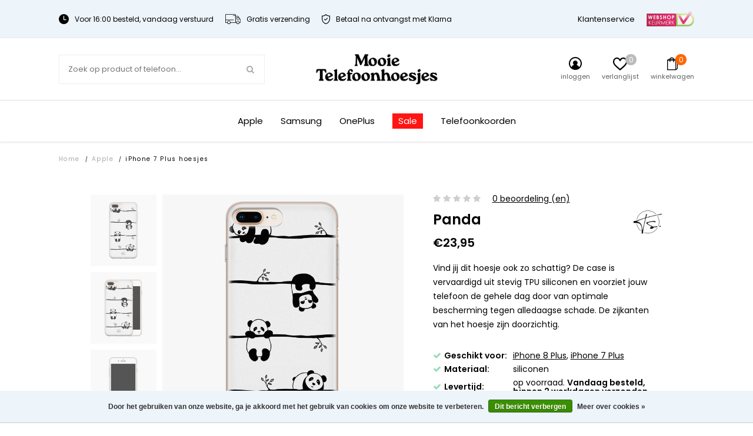

--- FILE ---
content_type: text/html;charset=utf-8
request_url: https://www.mooietelefoonhoesjes.nl/iphone-8-plus-7-plus-siliconen-hoesje-panda.html
body_size: 26905
content:


<!DOCTYPE html>
<html lang="nl">
  <head>      
    
    
    <meta charset="utf-8"/>
<!-- [START] 'blocks/head.rain' -->
<!--

  (c) 2008-2026 Lightspeed Netherlands B.V.
  http://www.lightspeedhq.com
  Generated: 28-01-2026 @ 02:09:06

-->
<link rel="canonical" href="https://www.mooietelefoonhoesjes.nl/apple/iphone-8-plus-hoesjes/"/>
<link rel="alternate" href="https://www.mooietelefoonhoesjes.nl/index.rss" type="application/rss+xml" title="Nieuwe producten"/>
<link href="https://cdn.webshopapp.com/assets/cookielaw.css?2025-02-20" rel="stylesheet" type="text/css"/>
<meta name="robots" content="noodp,noydir"/>
<meta name="google-site-verification" content="cQuxFOu-imQGthaJC0Q2nZBcqCHop4EAD0pOa_dFgfo"/>
<meta property="og:url" content="https://www.mooietelefoonhoesjes.nl/apple/iphone-8-plus-hoesjes/?source=facebook"/>
<meta property="og:site_name" content="Mooie Telefoonhoesjes"/>
<meta property="og:title" content="iPhone 8 Plus/7 Plus siliconen hoesje - Panda"/>
<meta property="og:description" content="Vind jij dit hoesje ook zo schattig? De case is vervaardigd uit stevig TPU siliconen en voorziet jouw telefoon de gehele dag door van optimale bescherming tegen"/>
<meta property="og:image" content="https://cdn.webshopapp.com/shops/319593/files/364904407/telefoonhoesje-store-iphone-8-plus-7-plus-silicone.jpg"/>
<script src="https://www.googletagmanager.com/gtag/js?id=AW-395077502"></script>
<script>
  gtag('event', 'conversion', {
            'send_to': 'AW-395077502/QaQLCOay0_0BEP7OsbwB',
            'value': 1.0,
            'currency': 'EUR',
            'transaction_id': ''
    });
</script>
<script>
  window.dataLayer = window.dataLayer || [];
    function gtag(){dataLayer.push(arguments);}
    gtag('js', new Date());

    gtag('config', 'AW-395077502');
</script>
<script>
(function(w,d,s,l,i){w[l]=w[l]||[];w[l].push({'gtm.start':
new Date().getTime(),event:'gtm.js'});var f=d.getElementsByTagName(s)[0],
j=d.createElement(s),dl=l!='dataLayer'?'&l='+l:'';j.async=true;j.src=
'https://www.googletagmanager.com/gtm.js?id='+i+dl;f.parentNode.insertBefore(j,f);
})(window,document,'script','dataLayer','GTM-M6NXJQP');
</script>
<!--[if lt IE 9]>
<script src="https://cdn.webshopapp.com/assets/html5shiv.js?2025-02-20"></script>
<![endif]-->
<!-- [END] 'blocks/head.rain' -->
          <title>iPhone 8 Plus/7 Plus siliconen hoesje - Panda - Mooie Telefoonhoesjes</title>
        <meta name="description" content="Vind jij dit hoesje ook zo schattig? De case is vervaardigd uit stevig TPU siliconen en voorziet jouw telefoon de gehele dag door van optimale bescherming tegen" />
        <meta http-equiv="X-UA-Compatible" content="IE=edge,chrome=1">
    <meta name="viewport" content="width=device-width, initial-scale=1.0, maximum-scale=1.0, user-scalable=no" />
            <meta name="apple-mobile-web-app-capable" content="yes">
    <meta name="apple-mobile-web-app-status-bar-style" content="black">
    <meta property="fb:app_id" content="966242223397117"/>
    <meta name="viewport" content="width=device-width, initial-scale=1.0, maximum-scale=1.0, user-scalable=no" />
    
    <link href='//fonts.googleapis.com/css?family=Poppins:400,300,600&display=swap' rel='stylesheet' type='text/css'>
    <link href='//fonts.googleapis.com/css?family=Poppins:400,300,600&display=swap' rel='stylesheet' type='text/css'>

    <link rel="shortcut icon" href="https://cdn.webshopapp.com/shops/319593/themes/176823/v/682013/assets/favicon.ico?20210507102741" type="image/x-icon" />
    <link rel="preload" as="style" href="https://cdn.webshopapp.com/shops/319593/themes/176823/assets/jquery-fancybox-min.css?20251202141415">
    <link rel="preload" as="style" href="https://cdn.webshopapp.com/shops/319593/themes/176823/assets/all-stylesheets.css?20251202141415">
    <link rel="preload" as="style" href="https://cdn.webshopapp.com/shops/319593/themes/176823/assets/style.css?20251202141415">
    <link rel="preload" as="style" href="https://cdn.webshopapp.com/shops/319593/themes/176823/assets/style-update.css?20251202141415">
    <link rel="preload" as="style" href="https://cdn.webshopapp.com/shops/319593/themes/176823/assets/style-sm.css?20251202141415">
    <link rel="preload" as="style" href="https://cdn.webshopapp.com/shops/319593/themes/176823/assets/style-2020.css?20251202141415">
    <link rel="preload" as="style" href="https://cdn.webshopapp.com/shops/319593/themes/176823/assets/style-leuketelefoonhoesjes.css?20251202141415">
    <link rel="preload" as="style" href="https://cdn.webshopapp.com/shops/319593/themes/176823/assets/style-telefoonhoesje-store.css?20251202141415">
    <link rel="preload" as="style" href="https://cdn.webshopapp.com/shops/319593/themes/176823/assets/boxicons.css?20251202141415">
    <link rel="preload" as="style" href="https://cdn.webshopapp.com/shops/319593/themes/176823/assets/lt-icons.css?20251202141415">
    <link rel="preload" as="style" href="https://cdn.webshopapp.com/shops/319593/themes/176823/assets/ElegantIcons.css?20251202141415">
    <link rel="preload" as="style" href="https://cdn.webshopapp.com/shops/319593/themes/176823/assets/settings.css?20251202141415">
    <link rel="preload" as="style" href="https://cdn.webshopapp.com/shops/319593/themes/176823/assets/custom.css?20251202141415">
    
    <link rel="stylesheet" href="https://cdn.webshopapp.com/shops/319593/themes/176823/assets/jquery-fancybox-min.css?20251202141415" />
    <link rel="stylesheet" href="https://cdn.webshopapp.com/shops/319593/themes/176823/assets/all-stylesheets.css?20251202141415" />
    <link rel="stylesheet" href="https://cdn.webshopapp.com/shops/319593/themes/176823/assets/style.css?20251202141415" />    
    <link rel="stylesheet" href="https://cdn.webshopapp.com/shops/319593/themes/176823/assets/style-update.css?20251202141415" /> 
    <link rel="stylesheet" href="https://cdn.webshopapp.com/shops/319593/themes/176823/assets/style-sm.css?20251202141415" /> 
    <link rel="stylesheet" href="https://cdn.webshopapp.com/shops/319593/themes/176823/assets/style-2020.css?20251202141415" />
    <link rel="stylesheet" href="https://cdn.webshopapp.com/shops/319593/themes/176823/assets/style-leuketelefoonhoesjes.css?20251202141415" />
    <link rel="stylesheet" href="https://cdn.webshopapp.com/shops/319593/themes/176823/assets/style-telefoonhoesje-store.css?20251202141415" />
    <link rel="stylesheet" href="https://cdn.webshopapp.com/shops/319593/themes/176823/assets/boxicons.css?20251202141415" />
    <link rel="stylesheet" href="https://cdn.webshopapp.com/shops/319593/themes/176823/assets/lt-icons.css?20251202141415" />
    <link rel="stylesheet" href="https://cdn.webshopapp.com/shops/319593/themes/176823/assets/ElegantIcons.css?20251202141415" />
    <link rel="stylesheet" href="https://cdn.webshopapp.com/shops/319593/themes/176823/assets/settings.css?20251202141415" />  
    <link rel="stylesheet" href="https://cdn.webshopapp.com/assets/gui-2-0.css?2025-02-20" />
    <link rel="stylesheet" href="https://cdn.webshopapp.com/assets/gui-responsive-2-0.css?2025-02-20" />   
    <link rel="stylesheet" href="https://cdn.webshopapp.com/shops/319593/themes/176823/assets/custom.css?20251202141415" />
          <script type="text/javascript" src="https://app.colorlab.io/js/include-lightspeed.js"></script>
        <script src="https://cdn.webshopapp.com/assets/jquery-1-9-1.js?2025-02-20"></script>  
            <script src="https://cdn.webshopapp.com/assets/jquery-ui-1-10-1.js?2025-02-20"></script>
    <script src="https://cdn.polyfill.io/v2/polyfill.min.js"></script>
            
    <!--[if lt IE 9]>
    <link rel="stylesheet" href="https://cdn.webshopapp.com/shops/319593/themes/176823/assets/style-ie.css?20251202141415" />
    <![endif]-->
    
        
                  
  </head>
  <body>     
        
    
<script type="application/ld+json">
[
			{
    "@context": "http://schema.org",
    "@type": "BreadcrumbList",
    "itemListElement":
    [
      {
        "@type": "ListItem",
        "position": 1,
        "item": {
        	"@id": "https://www.mooietelefoonhoesjes.nl/",
        	"name": "Home"
        }
      },
    	    	{
    		"@type": "ListItem",
     		"position": 2,
     		"item":	{
      		"@id": "https://www.mooietelefoonhoesjes.nl/iphone-8-plus-7-plus-siliconen-hoesje-panda.html",
      		"name": "iPhone 8 Plus/7 Plus siliconen hoesje - Panda"
    		}
    	}    	    ]
  }
      
      ,{
    "@context": "http://schema.org",
    "@type": "Product", 
    "name": "Telefoonhoesje Store iPhone 8 Plus/7 Plus siliconen hoesje - Panda",
    "url": "https://www.mooietelefoonhoesjes.nl/iphone-8-plus-7-plus-siliconen-hoesje-panda.html",
    "brand": "Telefoonhoesje Store",    "description": "Vind jij dit hoesje ook zo schattig? De case is vervaardigd uit stevig TPU siliconen en voorziet jouw telefoon de gehele dag door van optimale bescherming tegen",    "image": "https://cdn.webshopapp.com/shops/319593/files/364904407/300x250x2/telefoonhoesje-store-iphone-8-plus-7-plus-silicone.jpg",    "gtin13": "8719573390648",    "mpn": "A/I8P/UV/025",    "sku": "B61580000",    "offers": {
      "@type": "Offer",
      "price": "19.79",
      "url": "https://www.mooietelefoonhoesjes.nl/iphone-8-plus-7-plus-siliconen-hoesje-panda.html",
      "priceValidUntil": "2027-01-28",
      "priceCurrency": "EUR",
        "availability": "https://schema.org/InStock",
        "inventoryLevel": "50"
          }
      }
      
    ,{
  "@context": "http://schema.org",
  "@id": "https://www.mooietelefoonhoesjes.nl/#Organization",
  "@type": "Organization",
  "url": "https://www.mooietelefoonhoesjes.nl/", 
  "name": "Mooie Telefoonhoesjes",
  "logo": "https://cdn.webshopapp.com/shops/319593/themes/176823/v/1833024/assets/logo.png?20230601131146",
  "telephone": "",
  "email": "support@telefoonhoesje.store"
    }
  ]
</script>    

	                                       
	                                       
	                                       
	                                       

                                          
                        
                        
                        
                        

<div class="total-overlay"></div>
  <div class="mobile-menu">
    
  <div class="logo">
    <a href="https://www.mooietelefoonhoesjes.nl/" title="Mooi telefoonhoesje kopen? Alle telefoon hoesjes online logo">
            <img src="https://cdn.webshopapp.com/shops/319593/themes/176823/v/1833024/assets/logo.png?20230601131146" alt="Mooi telefoonhoesje kopen? Alle telefoon hoesjes online logo" title="Mooi telefoonhoesje kopen? Alle telefoon hoesjes online logo" />
          </a>
    <a href="javascript:;" class="close-mobile-menu"><span></span><span></span></a>
  </div>
  
  <div class="searchbar searchbar-mobile-menu">
    <form action="https://www.mooietelefoonhoesjes.nl/search/" method="get" id="searchMobileMenu">

    <div class="search-wrap">
      <input type="text" name="q" autocomplete="off"  value="" placeholder="Zoek op product of telefoon..."/>
      <span class="icon" onclick="$(this).closest('form').submit();"><i class="fa fa-search" aria-hidden="true"></i></span>
    </div>

    </form>
  </div>
    
    <div class="mobile-main-menu">
      <ul>
                                                                            <li class="type-phone">
                  
                      <ul class=" active active active active">
                                                                        	                        <li class="bold "><a href="javascript:;" class="open-sec-sub regular-padding">Apple</a><span class="more-cats"><i class="fa fa-angle-right" aria-hidden="true"></i></span>                                                    	<ul class="">
                                                      	                            	                          				                                	                          					                                      <li>
                                        <a href="javascript:;">
                                          iPhone 16 serie                                        </a>
                                        <span class="more-cats"><i class="fa fa-angle-right" aria-hidden="true"></i></span>
                                        <ul class="">
                                                                                                                                                                            <li>
                                              <a href="https://www.mooietelefoonhoesjes.nl/apple/iphone-16-hoesjes/">
                                                iPhone 16
                                                                                                                                              </a>
                                            </li>
                                                                                                                                                                                                                                                                  <li>
                                              <a href="https://www.mooietelefoonhoesjes.nl/apple/iphone-16-pro-hoesjes/">
                                                iPhone 16 Pro
                                                                                                                                              </a>
                                            </li>
                                                                                                                                                                                                                                                                  <li>
                                              <a href="https://www.mooietelefoonhoesjes.nl/apple/iphone-16-pro-max-hoesjes/">
                                                iPhone 16 Pro Max
                                                                                                                                              </a>
                                            </li>
                                                                                                                                                                                                                                                                                                                                                                                                                                                                                                                                                                                                                                                                                                                                                                                                                                                                                                                                                                                                                                                                                                                                                                                                                                                                                                                                                                                                                                                                                                                                                                                                                                                                                                                                                                                                                                                                                                                                                                                                                                                                                                                                                                                                                                                                                                                                                                                                                                                                                                                                                                                                                                                                                                                                                                                                                                                                                                                                                                                                                                                                                                                                                                                                                                                                                                                                                                                                                                                                                                                                                                                                                                                                                                                                                                                                                                                                                                                                                                                                                                                                    </ul>
                              				</li>
                          					                        					                                	                          					                                      <li>
                                        <a href="javascript:;">
                                          iPhone 15 serie                                        </a>
                                        <span class="more-cats"><i class="fa fa-angle-right" aria-hidden="true"></i></span>
                                        <ul class="">
                                                                                                                                                                                                                                                                                                                                                                                                                                                                                                                                                                                                                                                                                                          <li>
                                              <a href="https://www.mooietelefoonhoesjes.nl/apple/iphone-15-hoesjes/">
                                                iPhone 15
                                                                                                                                              </a>
                                            </li>
                                                                                                                                                                                                                                                                  <li>
                                              <a href="https://www.mooietelefoonhoesjes.nl/apple/iphone-15-pro-hoesjes/">
                                                iPhone 15 Pro
                                                                                                                                              </a>
                                            </li>
                                                                                                                                                                                                                                                                                                                                                                                                                                                                                                                                                                                                                                                                                                                                                                                                                                                                                                                                                                                                                                                                                                                                                                                                                                                                                                                                                                                                                                                                                                                                                                                                                                                                                                                                                                                                                                                                                                                                                                                                                                                                                                                                                                                                                                                                                                                                                                                                                                                                                                                                                                                                                                                                                                                                                                                                                                                                                                                                                                                                                                                                                                                                                                                                                                                                                                                                                                                                                                                                                                                                                                                                                                                                                                                </ul>
                              				</li>
                          					                        					                                	                          					                                      <li>
                                        <a href="javascript:;">
                                          iPhone 14 serie                                        </a>
                                        <span class="more-cats"><i class="fa fa-angle-right" aria-hidden="true"></i></span>
                                        <ul class="">
                                                                                                                                                                                                                                                                                                                                                                                                                                                                                                                                                                                                                                                                                                                                                                                                                                                                                                                                                                                                                                                              <li>
                                              <a href="https://www.mooietelefoonhoesjes.nl/apple/iphone-14-hoesjes/">
                                                iPhone 14
                                                                                                                                              </a>
                                            </li>
                                                                                                                                                                                                                                                                  <li>
                                              <a href="https://www.mooietelefoonhoesjes.nl/apple/iphone-14-pro-hoesjes/">
                                                iPhone 14 Pro
                                                                                                                                              </a>
                                            </li>
                                                                                                                                                                                                                                                                                                                                                                                                                                                                                                                                                                                                                                                                                                                                                                                                                                                                                                                                                                                                                                                                                                                                                                                                                                                                                                                                                                                                                                                                                                                                                                                                                                                                                                                                                                                                                                                                                                                                                                                                                                                                                                                                                                                                                                                                                                                                                                                                                                                                                                                                                                                                                                                                                                                                                                                                                                                                                                                                                                                                                                                                                                                                                                                                                                                                                                                                                            </ul>
                              				</li>
                          					                        					                                	                          					                                      <li>
                                        <a href="javascript:;">
                                          iPhone 13 serie                                        </a>
                                        <span class="more-cats"><i class="fa fa-angle-right" aria-hidden="true"></i></span>
                                        <ul class="">
                                                                                                                                                                                                                                                                                                                                                                                                                                                                                                                                                                                                                                                                                                                                                                                                                                                                                                                                                                                                                                                                                                                                                                                                                                                                                                                                                                                                                  <li>
                                              <a href="https://www.mooietelefoonhoesjes.nl/apple/iphone-13-hoesjes/">
                                                iPhone 13
                                                                                                                                              </a>
                                            </li>
                                                                                                                                                                                                                                                                  <li>
                                              <a href="https://www.mooietelefoonhoesjes.nl/apple/iphone-13-pro-hoesjes/">
                                                iPhone 13 Pro
                                                                                                                                              </a>
                                            </li>
                                                                                                                                                                                                                                                                                                                                                                                                                                                                                                                                                                                                                                                                                                                                                                                                                                                                                                                                                                                                                                                                                                                                                                                                                                                                                                                                                                                                                                                                                                                                                                                                                                                                                                                                                                                                                                                                                                                                                                                                                                                                                                                                                                                                                                                                                                                                                                                                                                                                                                                                                                                                                                                                                                                                                                                                                                                                                                                                                                                                        </ul>
                              				</li>
                          					                        					                                	                          					                                      <li>
                                        <a href="javascript:;">
                                          iPhone 12 serie                                        </a>
                                        <span class="more-cats"><i class="fa fa-angle-right" aria-hidden="true"></i></span>
                                        <ul class="">
                                                                                                                                                                                                                                                                                                                                                                                                                                                                                                                                                                                                                                                                                                                                                                                                                                                                                                                                                                                                                                                                                                                                                                                                                                                                                                                                                                                                                                                                                                                                                                                                                                                                                                                                                                      <li>
                                              <a href="https://www.mooietelefoonhoesjes.nl/apple/iphone-12-hoesjes/">
                                                iPhone 12
                                                                                                                                              </a>
                                            </li>
                                                                                                                                                                                                                                                                  <li>
                                              <a href="https://www.mooietelefoonhoesjes.nl/apple/iphone-12-pro-hoesjes/">
                                                iPhone 12 Pro
                                                                                                                                              </a>
                                            </li>
                                                                                                                                                                                                                                                                  <li>
                                              <a href="https://www.mooietelefoonhoesjes.nl/apple/iphone-12-pro-max-hoesjes/">
                                                iPhone 12 Pro Max
                                                                                                                                              </a>
                                            </li>
                                                                                                                                                                                                                                                                  <li>
                                              <a href="https://www.mooietelefoonhoesjes.nl/apple/iphone-12-mini-hoesjes/">
                                                iPhone 12 mini
                                                                                                                                              </a>
                                            </li>
                                                                                                                                                                                                                                                                                                                                                                                                                                                                                                                                                                                                                                                                                                                                                                                                                                                                                                                                                                                                                                                                                                                                                                                                                                                                                                                                                                                                                                                                                                                                                                                                                                                                                                                                                                                                                                                                                                                                                                                                                                                                                                                                                                                                                                                                                                </ul>
                              				</li>
                          					                        					                                	                          					                                      <li>
                                        <a href="javascript:;">
                                          iPhone 11 serie                                        </a>
                                        <span class="more-cats"><i class="fa fa-angle-right" aria-hidden="true"></i></span>
                                        <ul class="">
                                                                                                                                                                                                                                                                                                                                                                                                                                                                                                                                                                                                                                                                                                                                                                                                                                                                                                                                                                                                                                                                                                                                                                                                                                                                                                                                                                                                                                                                                                                                                                                                                                                                                                                                                                                                                                                                                                                                                                                                                                                                                                                                                                                                                                                                                                                                                                                                                                                                              <li>
                                              <a href="https://www.mooietelefoonhoesjes.nl/apple/iphone-11-hoesjes/">
                                                iPhone 11
                                                                                                                                              </a>
                                            </li>
                                                                                                                                                                                                                                                                  <li>
                                              <a href="https://www.mooietelefoonhoesjes.nl/apple/iphone-11-pro-hoesjes/">
                                                iPhone 11 Pro
                                                                                                                                              </a>
                                            </li>
                                                                                                                                                                                                                                                                  <li>
                                              <a href="https://www.mooietelefoonhoesjes.nl/apple/iphone-11-pro-max-hoesjes/">
                                                iPhone 11 Pro Max
                                                                                                                                              </a>
                                            </li>
                                                                                                                                                                                                                                                                                                                                                                                                                                                                                                                                                                                                                                                                                                                                                                                                                                                                                                                                                                                                                                                                                                                                                                                                                                                                                                                                                                                                                                                                                                                                                                                                                                                                                                                                                                  </ul>
                              				</li>
                          					                        					                          			                        			                            	                          				                                	                          					                                      <li>
                                        <a href="javascript:;">
                                          iPhone X serie                                        </a>
                                        <span class="more-cats"><i class="fa fa-angle-right" aria-hidden="true"></i></span>
                                        <ul class="">
                                                                                                                                                                                                                                                                                                                                                                                                                                                                                                                                                                                                                                                                                                                                                                                                                                                                                                                                                                                                                                                                                                                                                                                                                                                                                                                                                                                                                                                                                                                                                                                                                                                                                                                                                                                                                                                                                                                                                                                                                                                                                                                                                                                                                                                                                                                                                                                                                                                                                                                                                                                                                                                                                                                                                                                                                                                                                                                                                                                                            <li>
                                              <a href="https://www.mooietelefoonhoesjes.nl/apple/iphone-xr-hoesjes/">
                                                iPhone XR
                                                                                                                                              </a>
                                            </li>
                                                                                                                                                                                                                                                                  <li>
                                              <a href="https://www.mooietelefoonhoesjes.nl/apple/iphone-xs-hoesjes/">
                                                iPhone XS
                                                                                                                                              </a>
                                            </li>
                                                                                                                                                                                                                                                                  <li>
                                              <a href="https://www.mooietelefoonhoesjes.nl/apple/iphone-x-hoesjes/">
                                                iPhone X
                                                                                                                                              </a>
                                            </li>
                                                                                                                                                                                                                                                                  <li>
                                              <a href="https://www.mooietelefoonhoesjes.nl/apple/iphone-xs-max-hoesjes/">
                                                iPhone XS Max
                                                                                                                                              </a>
                                            </li>
                                                                                                                                                                                                                                                                                                                                                                                                                                                                                                                                                                                                                                                                                                                                                                                                                                                                                                                                                                                                                                                          </ul>
                              				</li>
                          					                        					                                	                          					                                      <li class=""><a href="https://www.mooietelefoonhoesjes.nl/apple/iphone-se-2020-hoesjes/">iPhone SE 2020 hoesjes</a></li>
                                                              					                                	                          					                                      <li>
                                        <a href="javascript:;">
                                          iPhone 8 serie                                        </a>
                                        <span class="more-cats"><i class="fa fa-angle-right" aria-hidden="true"></i></span>
                                        <ul class="">
                                                                                                                                                                                                                                                                                                                                                                                                                                                                                                                                                                                                                                                                                                                                                                                                                                                                                                                                                                                                                                                                                                                                                                                                                                                                                                                                                                                                                                                                                                                                                                                                                                                                                                                                                                                                                                                                                                                                                                                                                                                                                                                                                                                                                                                                                                                                                                                                                                                                                                                                                                                                                                                                                                                                                                                                                                                                                                                                                                                                                                                                                                                                                                                                                                                                                                                                                                                                                                                                                                                                                                                                                                                                                                                    <li>
                                              <a href="https://www.mooietelefoonhoesjes.nl/apple/iphone-8-plus-hoesjes/">
                                                iPhone 8 Plus
                                                                                                                                              </a>
                                            </li>
                                                                                                                                                                                                                                                                                                                                                                                                                                                                                                                                                                                                                      <li>
                                              <a href="https://www.mooietelefoonhoesjes.nl/apple/iphone-8-hoesjes/">
                                                iPhone 8
                                                                                                                                              </a>
                                            </li>
                                                                                                                                                                                                                                                                                                                                                  </ul>
                              				</li>
                          					                        					                                	                          					                                      <li>
                                        <a href="javascript:;">
                                          iPhone 7 serie                                        </a>
                                        <span class="more-cats"><i class="fa fa-angle-right" aria-hidden="true"></i></span>
                                        <ul class="">
                                                                                                                                                                                                                                                                                                                                                                                                                                                                                                                                                                                                                                                                                                                                                                                                                                                                                                                                                                                                                                                                                                                                                                                                                                                                                                                                                                                                                                                                                                                                                                                                                                                                                                                                                                                                                                                                                                                                                                                                                                                                                                                                                                                                                                                                                                                                                                                                                                                                                                                                                                                                                                                                                                                                                                                                                                                                                                                                                                                                                                                                                                                                                                                                                                                                                                                                                                                                                                                                                                                                                                                                                                                                                                                                                                                                                                                                                              <li>
                                              <a href="https://www.mooietelefoonhoesjes.nl/apple/iphone-7-plus-hoesjes/">
                                                iPhone 7 Plus
                                                                                                                                              </a>
                                            </li>
                                                                                                                                                                                                                                                                                                                                                                                                                                                                                                                                                                                                                      <li>
                                              <a href="https://www.mooietelefoonhoesjes.nl/apple/iphone-7-hoesjes/">
                                                iPhone 7
                                                                                                                                              </a>
                                            </li>
                                                                                                                                                                        </ul>
                              				</li>
                          					                        					                          			                        			                            	                        			                          </ul>
                                                                                                                                                  	                        <li class="bold "><a href="javascript:;" class="open-sec-sub regular-padding">Samsung</a><span class="more-cats"><i class="fa fa-angle-right" aria-hidden="true"></i></span>                                                    	<ul class="">
                                                      	                            	                          				                                	                          					                                      <li>
                                        <a href="javascript:;">
                                          Samsung Galaxy S25 serie                                        </a>
                                        <span class="more-cats"><i class="fa fa-angle-right" aria-hidden="true"></i></span>
                                        <ul class="">
                                                                                                                                                                            <li>
                                              <a href="https://www.mooietelefoonhoesjes.nl/samsung/samsung-galaxy-s25-hoesjes/">
                                                Samsung Galaxy S25
                                                                                                                                              </a>
                                            </li>
                                                                                                                                                                                                                                                                  <li>
                                              <a href="https://www.mooietelefoonhoesjes.nl/samsung/samsung-galaxy-s25-fe-hoesjes/">
                                                Samsung Galaxy S25 FE
                                                                                                                                              </a>
                                            </li>
                                                                                                                                                                                                                                                                                                                                                                                                                                                                                                                                                                                                                                                                                                                                                                                                                                                                                                                                                                                                                                                                                                                                                                                                                                                                                                                                                                                                                                                                                                                                                                                                                                                                                                                                                                                                                                                                                                                                                                                                                                                                                                                                                                                                                                                                                                                                                                                                                                                                                                                                                                                                                                                                                                                                                                                                                                                                                                                                                                                                                                                                                                                                                                                                                                                                                                                                                                                                                                                                                                                                                                                                                                                                                                                                                                                                                                                                                                                                                                                                                                                                                                                                                                                                                                                                                                                                                                                                                                                                                                                                                                                                                                                                                                                                                                                                                                                                                                                                                                                                                                                                                                                                                                                                                                                                                                                                                                                                                                                                                                                                                                                                                                                                                                                                                                                                                                                                                                                                                                                                                                                                                                                                                                                                                                                                                                                                                                                                                                                                                                                                                                                                                                                                                                                                                                                                                                                                                                                                                                                                                                                                                                                                                                                                                                                                                                                                                                                                                                                                                                                                                                                                                                                                                                                                                                                                                                                                                                                                                                </ul>
                              				</li>
                          					                        					                                	                          					                                      <li>
                                        <a href="javascript:;">
                                          Samsung Galaxy S24 serie                                        </a>
                                        <span class="more-cats"><i class="fa fa-angle-right" aria-hidden="true"></i></span>
                                        <ul class="">
                                                                                                                                                                                                                                                                                                                                                                                                                                                                                                                                <li>
                                              <a href="https://www.mooietelefoonhoesjes.nl/samsung/samsung-galaxy-s24-hoesjes/">
                                                Samsung Galaxy S24
                                                                                                                                              </a>
                                            </li>
                                                                                                                                                                                                                                                                  <li>
                                              <a href="https://www.mooietelefoonhoesjes.nl/samsung/samsung-galaxy-s24-fe-hoesjes/">
                                                Samsung Galaxy S24 FE
                                                                                                                                              </a>
                                            </li>
                                                                                                                                                                                                                                                                                                                                                                                                                                                                                                                                                                                                                                                                                                                                                                                                                                                                                                                                                                                                                                                                                                                                                                                                                                                                                                                                                                                                                                                                                                                                                                                                                                                                                                                                                                                                                                                                                                                                                                                                                                                                                                                                                                                                                                                                                                                                                                                                                                                                                                                                                                                                                                                                                                                                                                                                                                                                                                                                                                                                                                                                                                                                                                                                                                                                                                                                                                                                                                                                                                                                                                                                                                                                                                                                                                                                                                                                                                                                                                                                                                                                                                                                                                                                                                                                                                                                                                                                                                                                                                                                                                                                                                                                                                                                                                                                                                                                                                                                                                                                                                                                                                                                                                                                                                                                                                                                                                                                                                                                                                                                                                                                                                                                                                                                                                                                                                                                                                                                                                                                                                                                                                                                                                                                                                                                                                                                                                                                                                                                                                                                                                                                                                                                                                                                                                                                                                                                                                                                                                                                                                                                                                                                                                                                                                                                                                                                                                                                                                                                                                                                                                                                            </ul>
                              				</li>
                          					                        					                                	                          					                                      <li>
                                        <a href="javascript:;">
                                          Samsung Galaxy S23 serie                                        </a>
                                        <span class="more-cats"><i class="fa fa-angle-right" aria-hidden="true"></i></span>
                                        <ul class="">
                                                                                                                                                                                                                                                                                                                                                                                                                                                                                                                                                                                                                                                                                                                                                                                                                                                                                    <li>
                                              <a href="https://www.mooietelefoonhoesjes.nl/samsung/samsung-galaxy-s23-hoesjes/">
                                                Samsung Galaxy S23
                                                                                                                                              </a>
                                            </li>
                                                                                                                                                                                                                                                                  <li>
                                              <a href="https://www.mooietelefoonhoesjes.nl/samsung/samsung-galaxy-s23-fe-hoesjes/">
                                                Samsung Galaxy S23 FE
                                                                                                                                              </a>
                                            </li>
                                                                                                                                                                                                                                                                                                                                                                                                                                                                                                                                                                                                                                                                                                                                                                                                                                                                                                                                                                                                                                                                                                                                                                                                                                                                                                                                                                                                                                                                                                                                                                                                                                                                                                                                                                                                                                                                                                                                                                                                                                                                                                                                                                                                                                                                                                                                                                                                                                                                                                                                                                                                                                                                                                                                                                                                                                                                                                                                                                                                                                                                                                                                                                                                                                                                                                                                                                                                                                                                                                                                                                                                                                                                                                                                                                                                                                                                                                                                                                                                                                                                                                                                                                                                                                                                                                                                                                                                                                                                                                                                                                                                                                                                                                                                                                                                                                                                                                                                                                                                                                                                                                                                                                                                                                                                                                                                                                                                                                                                                                                                                                                                                                                                                                                                                                                                                                                                                                                                                                                                                                                                                                                                                                                                                                                                                                                                                                                                                                                                                                                                                                                                                                                                                                                                                                                                                                                                                                                                                                                                                                                                                                                                                                                                                                                        </ul>
                              				</li>
                          					                        					                                	                          					                                      <li>
                                        <a href="javascript:;">
                                          Samsung Galaxy S22 serie                                        </a>
                                        <span class="more-cats"><i class="fa fa-angle-right" aria-hidden="true"></i></span>
                                        <ul class="">
                                                                                                                                                                                                                                                                                                                                                                                                                                                                                                                                                                                                                                                                                                                                                                                                                                                                                                                                                                                                                                                                                                                                                                                                                                        <li>
                                              <a href="https://www.mooietelefoonhoesjes.nl/samsung/samsung-galaxy-s22-hoesjes/">
                                                Samsung Galaxy S22
                                                                                                                                              </a>
                                            </li>
                                                                                                                                                                                                                                                                  <li>
                                              <a href="https://www.mooietelefoonhoesjes.nl/samsung/samsung-galaxy-s22-plus-hoesjes/">
                                                Samsung Galaxy S22 Plus
                                                                                                                                              </a>
                                            </li>
                                                                                                                                                                                                                                                                                                                                                                                                                                                                                                                                                                                                                                                                                                                                                                                                                                                                                                                                                                                                                                                                                                                                                                                                                                                                                                                                                                                                                                                                                                                                                                                                                                                                                                                                                                                                                                                                                                                                                                                                                                                                                                                                                                                                                                                                                                                                                                                                                                                                                                                                                                                                                                                                                                                                                                                                                                                                                                                                                                                                                                                                                                                                                                                                                                                                                                                                                                                                                                                                                                                                                                                                                                                                                                                                                                                                                                                                                                                                                                                                                                                                                                                                                                                                                                                                                                                                                                                                                                                                                                                                                                                                                                                                                                                                                                                                                                                                                                                                                                                                                                                                                                                                                                                                                                                                                                                                                                                                                                                                                                                                                                                                                                                                                                                                                                                                                                                                                                                                                                                                                                                                                                                                                                                                                                                                                                                                                                                                                                                                                                                                                                                                                                                                                                                                                                                                                                                                                                    </ul>
                              				</li>
                          					                        					                                	                          					                                      <li>
                                        <a href="javascript:;">
                                          Samsung Galaxy S21 serie                                        </a>
                                        <span class="more-cats"><i class="fa fa-angle-right" aria-hidden="true"></i></span>
                                        <ul class="">
                                                                                                                                                                                                                                                                                                                                                                                                                                                                                                                                                                                                                                                                                                                                                                                                                                                                                                                                                                                                                                                                                                                                                                                                                                                                                                                                                                                                                                                                                                                                                                                            <li>
                                              <a href="https://www.mooietelefoonhoesjes.nl/samsung/samsung-galaxy-s21-hoesjes/">
                                                Samsung Galaxy S21
                                                                                                                                              </a>
                                            </li>
                                                                                                                                                                                                                                                                  <li>
                                              <a href="https://www.mooietelefoonhoesjes.nl/samsung/samsung-galaxy-s21-fe-hoesjes/">
                                                Samsung Galaxy S21 FE
                                                                                                                                              </a>
                                            </li>
                                                                                                                                                                                                                                                                  <li>
                                              <a href="https://www.mooietelefoonhoesjes.nl/samsung/samsung-galaxy-s21-plus-hoesjes/">
                                                Samsung Galaxy S21 Plus
                                                                                                                                              </a>
                                            </li>
                                                                                                                                                                                                                                                                  <li>
                                              <a href="https://www.mooietelefoonhoesjes.nl/samsung/samsung-galaxy-s21-ultra-hoesjes/">
                                                Samsung Galaxy S21 Ultra
                                                                                                                                              </a>
                                            </li>
                                                                                                                                                                                                                                                                                                                                                                                                                                                                                                                                                                                                                                                                                                                                                                                                                                                                                                                                                                                                                                                                                                                                                                                                                                                                                                                                                                                                                                                                                                                                                                                                                                                                                                                                                                                                                                                                                                                                                                                                                                                                                                                                                                                                                                                                                                                                                                                                                                                                                                                                                                                                                                                                                                                                                                                                                                                                                                                                                                                                                                                                                                                                                                                                                                                                                                                                                                                                                                                                                                                                                                                                                                                                                                                                                                                                                                                                                                                                                                                                                                                                                                                                                                                                                                                                                                                                                                                                                                                                                                                                                                                                                                                                                                                                                                                                                                                                                                                                                                                                                                                                                                                                                                                                                                                                                                                                                                                                                                                                                                                                                                                                                                                                                                                                                                                                                                                                                                                                                                                                                                                                                                                                                                                            </ul>
                              				</li>
                          					                        					                                	                          					                                      <li>
                                        <a href="javascript:;">
                                          Samsung Galaxy S20 serie                                        </a>
                                        <span class="more-cats"><i class="fa fa-angle-right" aria-hidden="true"></i></span>
                                        <ul class="">
                                                                                                                                                                                                                                                                                                                                                                                                                                                                                                                                                                                                                                                                                                                                                                                                                                                                                                                                                                                                                                                                                                                                                                                                                                                                                                                                                                                                                                                                                                                                                                                                                                                                                                                                                                                                                                                                                                                                                                                                                                                                                                                                                                                                                                                                                                    <li>
                                              <a href="https://www.mooietelefoonhoesjes.nl/samsung/samsung-galaxy-s20-fe-hoesjes/">
                                                Samsung Galaxy S20 FE
                                                                                                                                              </a>
                                            </li>
                                                                                                                                                                                                                                                                  <li>
                                              <a href="https://www.mooietelefoonhoesjes.nl/samsung/samsung-galaxy-s20-hoesjes/">
                                                Samsung Galaxy S20
                                                                                                                                              </a>
                                            </li>
                                                                                                                                                                                                                                                                                                                                                                                                                                                                                                                                                                                                                                                                                                                                                                                                                                                                                                                                                                                                                                                                                                                                                                                                                                                                                                                                                                                                                                                                                                                                                                                                                                                                                                                                                                                                                                                                                                                                                                                                                                                                                                                                                                                                                                                                                                                                                                                                                                                                                                                                                                                                                                                                                                                                                                                                                                                                                                                                                                                                                                                                                                                                                                                                                                                                                                                                                                                                                                                                                                                                                                                                                                                                                                                                                                                                                                                                                                                                                                                                                                                                                                                                                                                                                                                                                                                                                                                                                                                                                                                                                                                                                                                                                                                                                                                                                                                                                                                                                                                                                                                                                                                                                                                                                                                                                                                                                                                                                                                                                                                                                                                                                                                                                                                                                                                                                                        </ul>
                              				</li>
                          					                        					                                	                          					                                      <li class=""><a href="https://www.mooietelefoonhoesjes.nl/samsung/samsung-galaxy-s9-hoesjes/">Samsung Galaxy S9</a></li>
                                                              					                                	                          					                                      <li class=""><a href="https://www.mooietelefoonhoesjes.nl/samsung/samsung-galaxy-s8-hoesjes/">Samsung Galaxy S8</a></li>
                                                              					                                	                          					                                      <li class=""><a href="https://www.mooietelefoonhoesjes.nl/samsung/samsung-galaxy-s7-hoesjes/">Samsung Galaxy S7</a></li>
                                                              					                          			                        			                            	                          				                                	                          					                                      <li>
                                        <a href="javascript:;">
                                          Samsung Galaxy A serie<div class="cat-label new">nieuw</div>                                        </a>
                                        <span class="more-cats"><i class="fa fa-angle-right" aria-hidden="true"></i></span>
                                        <ul class="">
                                                                                                                                                                                                                                                                                                                                                                                                                                                                                                                                                                                                                                                                                                                                                                                                                                                                                                                                                                                                                                                                                                                                                                                                                                                                                                                                                                                                                                                                                                                                                                                                                                                                                                                                                                                                                                                                                                                                                                                                                                                                                                                                                                                                                                                                                                                                                                                                                                                                                                                                                                                                                                                                                                                                                                                                                                                                                                                                                                                                                                                                                                                                                                                                                                                                                                                                                                <li>
                                              <a href="https://www.mooietelefoonhoesjes.nl/samsung/samsung-galaxy-a56-hoesjes/">
                                                Samsung Galaxy A56
                                                                                                                                              </a>
                                            </li>
                                                                                                                                                                                                                                                                  <li>
                                              <a href="https://www.mooietelefoonhoesjes.nl/samsung/samsung-galaxy-a55-hoesjes/">
                                                Samsung Galaxy A55
                                                                                                                                              </a>
                                            </li>
                                                                                                                                                                                                                                                                  <li>
                                              <a href="https://www.mooietelefoonhoesjes.nl/samsung/samsung-galaxy-a54-hoesjes/">
                                                Samsung Galaxy A54
                                                                                                                                              </a>
                                            </li>
                                                                                                                                                                                                                                                                  <li>
                                              <a href="https://www.mooietelefoonhoesjes.nl/samsung/samsung-galaxy-a53-hoesjes/">
                                                Samsung Galaxy A53
                                                                                                                                              </a>
                                            </li>
                                                                                                                                                                                                                                                                  <li>
                                              <a href="https://www.mooietelefoonhoesjes.nl/samsung/samsung-galaxy-a52-hoesjes/">
                                                Samsung Galaxy A52
                                                                                                                                              </a>
                                            </li>
                                                                                                                                                                                                                                                                  <li>
                                              <a href="https://www.mooietelefoonhoesjes.nl/samsung/samsung-galaxy-a36-hoesjes/">
                                                Samsung Galaxy A36
                                                                                                                                              </a>
                                            </li>
                                                                                                                                                                                                                                                                  <li>
                                              <a href="https://www.mooietelefoonhoesjes.nl/samsung/samsung-galaxy-a26-hoesjes/">
                                                Samsung Galaxy A26
                                                                                                                                              </a>
                                            </li>
                                                                                                                                                                                                                                                                  <li>
                                              <a href="https://www.mooietelefoonhoesjes.nl/samsung/samsung-galaxy-a35-hoesjes/">
                                                Samsung Galaxy A35
                                                                                                                                              </a>
                                            </li>
                                                                                                                                                                                                                                                                  <li>
                                              <a href="https://www.mooietelefoonhoesjes.nl/samsung/samsung-galaxy-a34-hoesjes/">
                                                Samsung Galaxy A34
                                                                                                                                              </a>
                                            </li>
                                                                                                                                                                                                                                                                  <li>
                                              <a href="https://www.mooietelefoonhoesjes.nl/samsung/samsung-galaxy-a33-hoesjes/">
                                                Samsung Galaxy A33
                                                                                                                                              </a>
                                            </li>
                                                                                                                                                                                                                                                                  <li>
                                              <a href="https://www.mooietelefoonhoesjes.nl/samsung/samsung-galaxy-a32-5g-hoesjes/">
                                                Samsung Galaxy A32 5G
                                                                                                                                              </a>
                                            </li>
                                                                                                                                                                                                                                                                  <li>
                                              <a href="https://www.mooietelefoonhoesjes.nl/samsung/samsung-galaxy-a32-4g-hoesjes/">
                                                Samsung Galaxy A32 4G
                                                                                                                                              </a>
                                            </li>
                                                                                                                                                                                                                                                                  <li>
                                              <a href="https://www.mooietelefoonhoesjes.nl/samsung/samsung-galaxy-a16-hoesjes/">
                                                Samsung Galaxy A16
                                                                                                                                              </a>
                                            </li>
                                                                                                                                                                                                                                                                  <li>
                                              <a href="https://www.mooietelefoonhoesjes.nl/samsung/samsung-galaxy-a15-hoesjes/">
                                                Samsung Galaxy A15
                                                                                                                                              </a>
                                            </li>
                                                                                                                                                                                                                                                                  <li>
                                              <a href="https://www.mooietelefoonhoesjes.nl/samsung/samsung-galaxy-a14-5g-hoesjes/">
                                                Samsung Galaxy A14 5G
                                                                                                                                              </a>
                                            </li>
                                                                                                                                                                                                                                                                  <li>
                                              <a href="https://www.mooietelefoonhoesjes.nl/samsung/samsung-galaxy-a13-4g-hoesjes/">
                                                Samsung Galaxy A13 4G
                                                                                                                                              </a>
                                            </li>
                                                                                                                                                                                                                                                                  <li>
                                              <a href="https://www.mooietelefoonhoesjes.nl/samsung/samsung-galaxy-a12-hoesjes/">
                                                Samsung Galaxy A12
                                                                                                                                              </a>
                                            </li>
                                                                                                                                                                                                                                                                  <li>
                                              <a href="https://www.mooietelefoonhoesjes.nl/samsung/samsung-galaxy-a41-hoesjes/">
                                                Samsung Galaxy A41
                                                                                                                                              </a>
                                            </li>
                                                                                                                                                                                                                                                                  <li>
                                              <a href="https://www.mooietelefoonhoesjes.nl/samsung/samsung-galaxy-a71-hoesjes/">
                                                Samsung Galaxy A71
                                                                                                                                              </a>
                                            </li>
                                                                                                                                                                                                                                                                  <li>
                                              <a href="https://www.mooietelefoonhoesjes.nl/samsung/samsung-galaxy-a51-hoesjes/">
                                                Samsung Galaxy A51
                                                                                                                                              </a>
                                            </li>
                                                                                                                                                                                                                                                                  <li>
                                              <a href="https://www.mooietelefoonhoesjes.nl/samsung/samsung-galaxy-a50-hoesjes/">
                                                Samsung Galaxy A50
                                                                                                                                              </a>
                                            </li>
                                                                                                                                                                                                                                                                  <li>
                                              <a href="https://www.mooietelefoonhoesjes.nl/samsung/samsung-galaxy-a40-hoesjes/">
                                                Samsung Galaxy A40
                                                                                                                                              </a>
                                            </li>
                                                                                                                                                                                                                                                                  <li>
                                              <a href="https://www.mooietelefoonhoesjes.nl/samsung/samsung-galaxy-a20e-hoesjes/">
                                                Samsung Galaxy A20e
                                                                                                                                              </a>
                                            </li>
                                                                                                                                                                                                                                                                  <li>
                                              <a href="https://www.mooietelefoonhoesjes.nl/samsung/samsung-galaxy-a72-hoesjes/">
                                                Samsung Galaxy A72
                                                                                                                                              </a>
                                            </li>
                                                                                                                                                                                                                                                                  <li>
                                              <a href="https://www.mooietelefoonhoesjes.nl/samsung/samsung-galaxy-a8-2018-hoesjes/">
                                                Samsung Galaxy A8 2018
                                                                                                                                              </a>
                                            </li>
                                                                                                                                                                                                                                                                  <li>
                                              <a href="https://www.mooietelefoonhoesjes.nl/samsung/samsung-galaxy-a6-2018-hoesjes/">
                                                Samsung Galaxy A6 2018
                                                                                                                                              </a>
                                            </li>
                                                                                                                                                                                                                                                                                                                                                                                                                                            <li>
                                              <a href="https://www.mooietelefoonhoesjes.nl/samsung/samsung-galaxy-a5-2017-hoesjes/">
                                                Samsung Galaxy A5 2017
                                                                                                                                              </a>
                                            </li>
                                                                                                                                                                        </ul>
                              				</li>
                          					                        					                                	                          					                                      <li>
                                        <a href="javascript:;">
                                          Samsung Galaxy J serie                                        </a>
                                        <span class="more-cats"><i class="fa fa-angle-right" aria-hidden="true"></i></span>
                                        <ul class="">
                                                                                                                                                                                                                                                                                                                                                                                                                                                                                                                                                                                                                                                                                                                                                                                                                                                                                                                                                                                                                                                                                                                                                                                                                                                                                                                                                                                                                                                                                                                                                                                                                                                                                                                                                                                                                                                                                                                                                                                                                                                                                                                                                                                                                                                                                                                                                                                                                                                                                                                                                                                                                                                                                                                                                                                                                                                                                                                                                                                                                                                                                                                                                                                                                                                                                                                                                                                                                                                                                                                                                                                                                                                                                                                                                                                                                                                                                                                                                                                                                                                                                                                                                                                                                                                                                                                                                                                                                                                                                                                                                                                                                                                                                                                                                                                                                                                                                                                                                                                                                                                                                                                                                                                                                                                                                                                                                                                                                                                                                                                                                                                                                                                                                                                                                                                                                                                                                                                                                                                                                                                                                                                                                                                                                                                                                                                                                                                                                                                                                                                                                                                                                                                                                                                                                                                                                                                                                                                                                                                                                                                                                                                                                                                                                                                                                                                                                                                                                                                                                                                                                                                                                                                                                                                                                                                                                                                                                                                                                                    <li>
                                              <a href="https://www.mooietelefoonhoesjes.nl/samsung/samsung-galaxy-j6-2018-hoesjes/">
                                                Samsung Galaxy J6 2018
                                                                                                                                              </a>
                                            </li>
                                                                                                                                                                                                                                                                                                                                                  </ul>
                              				</li>
                          					                        					                          			                        			                            	                        			                          </ul>
                                                                                                                                                  	                          <li class="bold small-drop"><a href="javascript:;" class="open-sec-sub">OnePlus</a><span class="more-cats"><i class="fa fa-angle-right" aria-hidden="true"></i></span>                                                    <ul class="">
                                                        <li class="">
                              <a href="https://www.mooietelefoonhoesjes.nl/oneplus/oneplus-nord-hoesjes/">
                                Oneplus Nord hoesjes
                                                                                              </a>
                            </li>
                                                      </ul>

                                                    </li>
                                                                                                                        	                          <li class="bold small-drop"><a href="javascript:;" class="open-sec-sub">Sale</a>                                                    </li>
                                                                                                                        	                          <li class="bold small-drop"><a href="javascript:;" class="open-sec-sub">Telefoonkoorden</a>                                                    </li>
                                                                                              </ul>
                </li>
                                                                                                                                                                                                    </ul>
    </div>
  
  </div>     
 
 
<div id="added-to-cart" class="product-120574654">
  <form action="https://www.mooietelefoonhoesjes.nl/cart/add/241174568/">
    <div class="inner">

      <div class="top-wrap">
        <div class="title title-font">Bijna van jou!</div>
        <a class="close-popup" href="javascript:;" data-close-popup-custom title="Sluiten"><span></span></a>
      </div>

      <div class="notification">
        <img src="https://cdn.webshopapp.com/shops/319593/themes/176823/assets/cart.svg?20251202141415" alt="Winkelwagen" title="Winkelwagen">
        <span>Toegevoegd aan je winkelmand</span>
      </div>
      
             
      <div class="added-product">
        <div class="image-wrap">
          <img class="lazy" src="https://cdn.webshopapp.com/shops/319593/themes/176823/assets/pro-icon.png?20251202141415" data-src="https://cdn.webshopapp.com/shops/319593/files/364904407/300x300x2/telefoonhoesje-store-iphone-8-plus-7-plus-silicone.jpg" data-srcset="https://cdn.webshopapp.com/shops/319593/files/364904407/300x300x2/telefoonhoesje-store-iphone-8-plus-7-plus-silicone.jpg 1x" alt="Telefoonhoesje Store iPhone 8 Plus/7 Plus siliconen hoesje - Panda" title="iPhone 8 Plus/7 Plus siliconen hoesje - Panda">
        </div>
        <div class="info-wrap">
          <div class="product-title title-font">Telefoonhoesje Store iPhone 8 Plus/7 Plus siliconen hoesje - Panda - Soft UV TPU</div>
                              <div class="qty-price-wrap">
            <div class="qty-wrap">
              <label>Aantal</label>
              <div class="custom-dropdown">
                <div class="active-value">1</div>
                <i class="fa fa-angle-down"></i>
                <select name="quantity">
                                    <option value="1" selected>1</option>
                                    <option value="2" >2</option>
                                    <option value="3" >3</option>
                                    <option value="4" >4</option>
                                    <option value="5" >5</option>
                                    <option value="6" >6</option>
                                    <option value="7" >7</option>
                                    <option value="8" >8</option>
                                    <option value="9" >9</option>
                                    <option value="10" >10</option>
                                  </select>
              </div>
            </div>
            <div class="price-wrap">
              <div class="price-new">€23,95</div>
            </div>
            <a href="javascript:;" class="delete live-delete" title="Verwijderen" data-close-popup data-delete-added-product><i class="fa fa-trash"></i></a>
          </div>
          <div class="delivery"><i class="fa fa-truck"></i><span>op voorraad. <b>Vandaag besteld,  binnen 2 werkdagen verzonden</b>.</span></div>        </div>
      </div>
      
      <div class="bottom-wrap">
        <div class="btn-wrap">
          <a class="btn continue-btn" href="javascript:;" data-close-popup-custom title="Verder winkelen">Verder winkelen</a>
          <a class="btn cart-btn" href="javascript:;" onclick="$('#product_configure_form').submit();" title="Ik ga bestellen"><img src="https://cdn.webshopapp.com/shops/319593/themes/176823/assets/cart.svg?20251202141415" alt="Winkelwagen" title="Winkelwagen">Ik ga bestellen</a>
        </div>
      </div>

    </div>
  </form>
</div> 
 



<div class="mobile-search-overlay hidden"></div>

<header id="header" class="alert-active" >
    <div class="header-top title-font body-wrap">
      <div class="container">
        <div class="inner">
          <ul class="usp-wrap ul-reset">
                                          <li class="usp item body-font"><i class="icon-time"></i>Voor 16:00 besteld, vandaag verstuurd</li>
                              <li class="usp item body-font"><i class="icon-truck"></i>Gratis verzending</li>
                              <li class="usp item body-font"><i class="icon-shield"></i>Betaal na ontvangst met Klarna</li>
                        </ul>
          <ul class="service-links ul-reset">
            <li class="hidden-xs"><a href="https://www.mooietelefoonhoesjes.nl/service/" title= "Klantenservice">Klantenservice</a></li>
            <li class="hidden-md hidden-sm hidden-xs"><a href="https://www.keurmerk.info/nl/consumenten/webwinkel/?key=16426" target="_blank" title="Webshop keurmerk"><img class="lazy" src="https://cdn.webshopapp.com/shops/319593/themes/176823/assets/blank.gif?20251202141415" data-src="https://cdn.webshopapp.com/shops/319593/themes/176823/assets/webshop-keurmerk-horizontal.png?20251202141415" data-srcset="https://cdn.webshopapp.com/shops/319593/themes/176823/assets/webshop-keurmerk-horizontal.png?20251202141415 1x"/></a></li>   
          </ul>
        </div>
      </div>
    </div>

     
  	 
  	
    <div class="main-header body-wrap ">
        <div class="container">
            <div class="inner-wrap">
                <div class="logo-hallmark hidden-lg">
                    <div class="logo">
                        <a href="https://www.mooietelefoonhoesjes.nl/" title="Mooi telefoonhoesje kopen? Alle telefoon hoesjes online logo">
                                                        <img src="https://cdn.webshopapp.com/shops/319593/themes/176823/v/1833024/assets/logo.png?20230601131146" alt="Mooi telefoonhoesje kopen? Alle telefoon hoesjes online logo" title="Mooi telefoonhoesje kopen? Alle telefoon hoesjes online logo" />
                                                    </a>
                    </div>

                    <div class="mob-keurmerk">
                        <img src="https://cdn.webshopapp.com/shops/319593/themes/176823/assets/sm-keurmerk-new.png?20251202141415" />
                    </div>
                </div>

                <div class="mob-menu   hidden-lg header-col">
                    <div class="menu-search">
                        <a class="open-menu">
                            <span class="menu-icon-wrap">
                                <span class="icon"><i class="ion ion-navicon"></i></span>
                                <span class="text">menu</span>
                            </span>
                        </a>

                        <form action="https://www.mooietelefoonhoesjes.nl/search/" method="get" id="searchMobile">
                            <div class="top-wrap">
                                <div class="search-wrap">
                                    <input type="text" name="q" autocomplete="off" value="" placeholder="Zoek op product of telefoon..." />
                                    <span onclick="$(this).closest('form').submit();" class="icon"><i class="fa fa-search"></i></span>
                                </div>
                            </div>

                            <div class="mobile-popup search hidden">
                                <div class="inner">
                                    <div class="content-wrap">
                                        <div class="autocomplete">
                                            <div class="autocomplete-inner">
                                                
                                                <div class="search-categories-outer feat-categories hidden">
                                                    <div class="cats">
                                                    		<p>Categorieën</p>
                                                        <ul></ul>
                                                    </div>
                                                </div>
                                              <div class="search-categories-outer feat-products">
                                                	<div class="prods">
                                                    <p>Producten</p>
                                                    <ul></ul>
                                                  </div>
                                                	<div class="notfound">Geen producten gevonden...</div>
                                              	</div>

                                                <div class="notfound">Geen producten gevonden...</div>
                                            </div>
                                            <div class="more"><a href="#">Zoek op alle producten</a></div>
                                        </div>
                                    </div>
                                </div>
                            </div>
                        </form>
                    </div>
                </div>
              
                  <div class="desktop-search visible-lg header-col">
                    <div class="search-wrap">
                        <form action="https://www.mooietelefoonhoesjes.nl/search/" method="get" id="search">
                            <div class="input-wrap">
                                <input type="text" name="q" autocomplete="off" value="" placeholder="Zoek op product of telefoon..." />
                                <span onclick="$(this).closest('form').submit();" class="icon"><i class="fa fa-search"></i></span>
                                <span class="hidden-md hidden-lg clear-search icon"><i class="fa fa-times"></i></span>
                            </div>

                            <div class="mobile-popup search hidden">
                                <div class="inner">
                                    <div class="content-wrap">
                                        <div class="autocomplete">
                                            <div class="autocomplete-inner">
                                               
                                                <div class="search-categories-outer feat-categories hidden">
                                                  <p>Categorieën</p>
                                                    <div class="cats">
                                                        <ul></ul>
                                                    </div>
                                                </div>
                                              <div class="search-categories-outer feat-products">
                                                	<div class="prods">
                                                    <p>Producten</p>
                                                    <ul></ul>
                                                  </div>
                                                	<div class="notfound">Geen producten gevonden...</div>
                                              	</div>

                                                <div class="notfound">Tip: voer het type van jouw telefoon in...</div>
                                            </div>
                                            <div class="more"><a href="#">Zoek op alle producten</a></div>
                                        </div>
                                    </div>
                                </div>
                            </div>
                        </form>
                    </div>
                </div>

                <div class="header-col logo-col hidden-xs hidden-sm hidden-md">
                    <div class="logo">
                        <a href="https://www.mooietelefoonhoesjes.nl/">
                            <img src="https://cdn.webshopapp.com/shops/319593/themes/176823/v/1833024/assets/logo.png?20230601131146" 1x alt="Logo Mooie Telefoonhoesjes" class="hidden-xs hidden-sm" />
                                                    </a>
                    </div>
                </div>

                <div class="icons hidden-xs hidden-sm hidden-md header-col">
                    <ul>
                                            <li class="account">
                            <a href="https://www.mooietelefoonhoesjes.nl/account/">
                              <div class="header-icon-inner">
                                <div class="header-icon-wrap">
                                  <span class="iconwrap">
                                    <i class='icon icon-user-circle'></i>
                                  </span>
                                </div>
                              <span class="text">Inloggen</span>
                              </div>
                            </a>
                        </li>
                                                <li class="wishlist">
                            <a href="https://www.mooietelefoonhoesjes.nl/account/wishlist/">
                              <div class="header-icon-inner">
                                <div class="header-icon-wrap">
                                  <span class="iconwrap">
                                    <i class='icon-heart-strong'></i>
                                    <span class="items" data-wishlist-items>0</span>
                                  </span>
                                </div>
                              <span class="text">Verlanglijst</span>
                              </div>
                            </a>
                        </li>
                        <li class="cart">
                            <a href="https://www.mooietelefoonhoesjes.nl/cart/" class="open-cart">
                              <div class="header-icon-inner">
                                <div class="header-icon-wrap">
                                  <span class="iconwrap">
                                    <i class='icon-bag2'></i>
                                    <span class="items">0</span>
                                  </span>
                                </div>
                              <span class="text">Winkelwagen</span>
                              </div>
                            </a>

                            <div class="cart-dropdown-overlay"></div>
<div id="cart-dropdown" data-cart-url="https://www.mooietelefoonhoesjes.nl/cart/?format=json">
  <form action="https://www.mooietelefoonhoesjes.nl/cart/update/" method="post">
    <div class="inner title-font">
    	
      <div class="top-wrap">
        <div class="title-amount">
          <div class="title title-wrap">Mijn winkelwagen</div>
          <div class="amount">(0 items)</div>
        </div>
      </div>
      
      <div class="cart-products hidden" data-cart-products>
              </div>
      
      <div class="bottom-wrap hidden" data-cart-totals>
        <table class="totals">
          <tr>
            <td>Verzending</td>
            <td class="pink">Gratis verzending</td>
          </tr>
          <tr>
            <td>Totaal</td>
            <td data-cart-total>€0,00</td>
          </tr>
        </table>
        
        <a class="btn cart-btn" href="https://www.mooietelefoonhoesjes.nl/cart/" title="Ik ga bestellen"><img src="https://cdn.webshopapp.com/shops/319593/themes/176823/assets/cart.svg?20251202141415" alt="Winkelwagen" title="Winkelwagen">Ik ga bestellen</a>
      </div>
      
      <div class="no-cart-products" data-cart-no-products>Geen producten gevonden</div>
      
    </div>
  </form>
</div>                        </li>
                    </ul>
                </div>
            </div>
        </div>

          

	                          
	                          
	                          
	                          
	                          

                                          
    
                                           
                                          
                                           
                                          
                                           
                                          
                                           
                                          
                                           
                                          
                                           
                                          
                                           
                                          
                                           
                                          
                                           
                                          
                                           
                                          
                                           
                                          
                                           
                                          
                                           
                                          
                                           
                                          
                                           
                                          
                                           
                                          
                                           
                                          
                                           
                                          
                                           
                                          
                                           
                                          
                                           
                                          
                                           
                                          
                                           
                                          
                                           
                                          
                                           
                                          
                                 
    
                                           
                                          
                                           
                                          
                                           
                                          
                                           
                                          
                                           
                                          
                                           
                                          
                                           
                                          
                                           
                                          
                                           
                                          
                                           
                                          
                                           
                                          
                                           
                                          
                                           
                                          
                                           
                                          
                                           
                                          
                                           
                                          
                                           
                                          
                                           
                                          
                                           
                                          
                                           
                                          
                                           
                                          
                                           
                                          
                                           
                                          
                                           
                                          
                                           
                                          
                                           
                                          
                                           
                                          
                                           
                                          
                                           
                                          
                                           
                                          
                                           
                                          
                                           
                                          
                                           
                                          
                                           
                                          
                                           
                                          
                                           
                                          
                                           
                                          
                                           
                                          
                                           
                                          
                                           
                                          
                                           
                                          
                                           
                                          
                                           
                                          
                                           
                                          
                                           
                                          
                                           
                                          
                                 
    
                                           
                                          
                                 
    
                                 
    
                                 
                                                                                                                                                    
                                          

<div class="sm-main-menu body-wrap hidden-md hidden-sm hidden-xs">

  <div class="container">
    <div class="sm-main-inner">
    	<ul>
        
                                <li class="new-custom-dropdown title-font niels">
                <a href="https://www.mooietelefoonhoesjes.nl/apple/" class="open-sec-sub regular-padding">Apple</a>
                                                   
                                    	                                    	                                    	                  									              			<div class="subs">
                    <div class="container">
                      <div class="row">
                                                
                                                <div class="col-md-4 new-custom-dropdown-column ">
                          <ul class="new-custom-dropdown-list">
                                                                                    <li class="new-custom-dropdown-item">
                                                            <a href="javascript:;">iPhone 16 serie<i class="fa fa-chevron-right"></i></a>

                                                                                                                                                                                                                                                                                                                                                                                                                                                                                                                                                                                                                                                                                                                                                                                                                                                                                                                                                                                                                                                                                                                                                                                                                                                                                                                                                                                                                                                                                                                                                                                                                                                                                                                                                                                                                                                                                                                                              <ul class="subsub-menu ">
                                                                                                    <li>
                                    <a href="https://www.mooietelefoonhoesjes.nl/apple/iphone-16-hoesjes/">
                                      iPhone 16
                                                                                                                </a>
                                  </li>
                                                                                                                                      <li>
                                    <a href="https://www.mooietelefoonhoesjes.nl/apple/iphone-16-pro-hoesjes/">
                                      iPhone 16 Pro
                                                                                                                </a>
                                  </li>
                                                                                                                                      <li>
                                    <a href="https://www.mooietelefoonhoesjes.nl/apple/iphone-16-pro-max-hoesjes/">
                                      iPhone 16 Pro Max
                                                                                                                </a>
                                  </li>
                                                                                                                                                                                                                                                                                                                                                                                                                                                                                                                                                                                                                                                                                                                                                                                                                                                                                                                                                                                                                                                                                                                                                                                                                                                                                                                                                                                                                                                                                                                                                                                                            </ul>
                                                           </li>
                                                                                    <li class="new-custom-dropdown-item">
                                                            <a href="javascript:;">iPhone 15 serie<i class="fa fa-chevron-right"></i></a>

                                                                                                                                                                                                                                                                                                                                                                                                                                                                                                                                                                                                                                                                                                                                                                                                                                                                                                                                                                                                                                                                                                                                                                                                                                                                                                                                                                                                                                                                                                                                                                                                                                                                                                                                                                                                                                                                                  <ul class="subsub-menu ">
                                                                                                                                                                                                                                                                                                          <li>
                                    <a href="https://www.mooietelefoonhoesjes.nl/apple/iphone-15-hoesjes/">
                                      iPhone 15
                                                                                                                </a>
                                  </li>
                                                                                                                                      <li>
                                    <a href="https://www.mooietelefoonhoesjes.nl/apple/iphone-15-pro-hoesjes/">
                                      iPhone 15 Pro
                                                                                                                </a>
                                  </li>
                                                                                                                                                                                                                                                                                                                                                                                                                                                                                                                                                                                                                                                                                                                                                                                                                                                                                                                                                                                                                                                                                                                                                                                                                                                                                                                                                                                                                                                                        </ul>
                                                           </li>
                                                                                    <li class="new-custom-dropdown-item">
                                                            <a href="javascript:;">iPhone 14 serie<i class="fa fa-chevron-right"></i></a>

                                                                                                                                                                                                                                                                                                                                                                                                                                                                                                                                                                                                                                                                                                                                                                                                                                                                                                                                                                                                                                                                                                                                                                                                                                                                                                                                                                                                                                                                                                                                                                                                                                                                                                                                                                                                                                                                                  <ul class="subsub-menu ">
                                                                                                                                                                                                                                                                                                                                                                                                                                              <li>
                                    <a href="https://www.mooietelefoonhoesjes.nl/apple/iphone-14-hoesjes/">
                                      iPhone 14
                                                                                                                </a>
                                  </li>
                                                                                                                                      <li>
                                    <a href="https://www.mooietelefoonhoesjes.nl/apple/iphone-14-pro-hoesjes/">
                                      iPhone 14 Pro
                                                                                                                </a>
                                  </li>
                                                                                                                                                                                                                                                                                                                                                                                                                                                                                                                                                                                                                                                                                                                                                                                                                                                                                                                                                                                                                                                                                                                                                                                                                                                                                                                                    </ul>
                                                           </li>
                                                                                    <li class="new-custom-dropdown-item">
                                                            <a href="javascript:;">iPhone 13 serie<i class="fa fa-chevron-right"></i></a>

                                                                                                                                                                                                                                                                                                                                                                                                                                                                                                                                                                                                                                                                                                                                                                                                                                                                                                                                                                                                                                                                                                                                                                                                                                                                                                                                                                                                                                                                                                                                                                                                                                                                                                                                                                                                                                                                                  <ul class="subsub-menu ">
                                                                                                                                                                                                                                                                                                                                                                                                                                                                                                                                                                                  <li>
                                    <a href="https://www.mooietelefoonhoesjes.nl/apple/iphone-13-hoesjes/">
                                      iPhone 13
                                                                                                                </a>
                                  </li>
                                                                                                                                      <li>
                                    <a href="https://www.mooietelefoonhoesjes.nl/apple/iphone-13-pro-hoesjes/">
                                      iPhone 13 Pro
                                                                                                                </a>
                                  </li>
                                                                                                                                                                                                                                                                                                                                                                                                                                                                                                                                                                                                                                                                                                                                                                                                                                                                                                                                                                                                                                                                                                                                                                                                </ul>
                                                           </li>
                                                                                    <li class="new-custom-dropdown-item">
                                                            <a href="javascript:;">iPhone 12 serie<i class="fa fa-chevron-right"></i></a>

                                                                                                                                                                                                                                                                                                                                                                                                                                                                                                                                                                                                                                                                                                                                                                                                                                                                                                                                                                                                                                                                                                                                                                                                                                                                                                                                                                                                                                                                                                                                                                                                                                                                                                                                                                                                                                                                                                                                                                                                          <ul class="subsub-menu ">
                                                                                                                                                                                                                                                                                                                                                                                                                                                                                                                                                                                                                                                                                                                      <li>
                                    <a href="https://www.mooietelefoonhoesjes.nl/apple/iphone-12-hoesjes/">
                                      iPhone 12
                                                                                                                </a>
                                  </li>
                                                                                                                                      <li>
                                    <a href="https://www.mooietelefoonhoesjes.nl/apple/iphone-12-pro-hoesjes/">
                                      iPhone 12 Pro
                                                                                                                </a>
                                  </li>
                                                                                                                                      <li>
                                    <a href="https://www.mooietelefoonhoesjes.nl/apple/iphone-12-pro-max-hoesjes/">
                                      iPhone 12 Pro Max
                                                                                                                </a>
                                  </li>
                                                                                                                                      <li>
                                    <a href="https://www.mooietelefoonhoesjes.nl/apple/iphone-12-mini-hoesjes/">
                                      iPhone 12 mini
                                                                                                                </a>
                                  </li>
                                                                                                                                                                                                                                                                                                                                                                                                                                                                                                                                                                                                                                                                                                                                                                                                                                                                                                                        </ul>
                                                           </li>
                                                                                    <li class="new-custom-dropdown-item">
                                                            <a href="javascript:;">iPhone 11 serie<i class="fa fa-chevron-right"></i></a>

                                                                                                                                                                                                                                                                                                                                                                                                                                                                                                                                                                                                                                                                                                                                                                                                                                                                                                                                                                                                                                                                                                                                                                                                                                                                                                                                                                                                                                                                                                                                                                                                                                                                                                                                                                                                                                                                                                                                              <ul class="subsub-menu ">
                                                                                                                                                                                                                                                                                                                                                                                                                                                                                                                                                                                                                                                                                                                                                                                                                                                                                                                                                                                              <li>
                                    <a href="https://www.mooietelefoonhoesjes.nl/apple/iphone-11-hoesjes/">
                                      iPhone 11
                                                                                                                </a>
                                  </li>
                                                                                                                                      <li>
                                    <a href="https://www.mooietelefoonhoesjes.nl/apple/iphone-11-pro-hoesjes/">
                                      iPhone 11 Pro
                                                                                                                </a>
                                  </li>
                                                                                                                                      <li>
                                    <a href="https://www.mooietelefoonhoesjes.nl/apple/iphone-11-pro-max-hoesjes/">
                                      iPhone 11 Pro Max
                                                                                                                </a>
                                  </li>
                                                                                                                                                                                                                                                                                                                                                                                                                                                                                                                                                                                                                                                                                                                  </ul>
                                                           </li>
                                                      </ul>
                      </div>
                                                                    
                                                <div class="col-md-4 new-custom-dropdown-column ">
                          <ul class="new-custom-dropdown-list">
                                                                                    <li class="new-custom-dropdown-item">
                                                            <a href="javascript:;">iPhone X serie<i class="fa fa-chevron-right"></i></a>

                                                                                                                                                                                                                                                                                                                                                                                                                                                                                                                                                                                                                                                                                                                                                                                                                                                                                                                                                                                                                                                                                                                                                                                                                                                                                                                                                                                                                                                                                                                                                                                                                                                                                                                                                                                                                                                                                                                                                                                                          <ul class="subsub-menu ">
                                                                                                                                                                                                                                                                                                                                                                                                                                                                                                                                                                                                                                                                                                                                                                                                                                                                                                                                                                                                                                                                                                                                                                                                    <li>
                                    <a href="https://www.mooietelefoonhoesjes.nl/apple/iphone-xr-hoesjes/">
                                      iPhone XR
                                                                                                                </a>
                                  </li>
                                                                                                                                      <li>
                                    <a href="https://www.mooietelefoonhoesjes.nl/apple/iphone-xs-hoesjes/">
                                      iPhone XS
                                                                                                                </a>
                                  </li>
                                                                                                                                      <li>
                                    <a href="https://www.mooietelefoonhoesjes.nl/apple/iphone-x-hoesjes/">
                                      iPhone X
                                                                                                                </a>
                                  </li>
                                                                                                                                      <li>
                                    <a href="https://www.mooietelefoonhoesjes.nl/apple/iphone-xs-max-hoesjes/">
                                      iPhone XS Max
                                                                                                                </a>
                                  </li>
                                                                                                                                                                                                                                                                                                                                                                                                                                          </ul>
                                                           </li>
                                                                                    <li class="new-custom-dropdown-item">
                                                            <a href="https://www.mooietelefoonhoesjes.nl/apple/iphone-se-2020-hoesjes/">iPhone SE 2020 hoesjes</a>
                                                          </li>
                                                                                    <li class="new-custom-dropdown-item">
                                                            <a href="javascript:;">iPhone 8 serie<i class="fa fa-chevron-right"></i></a>

                                                                                                                                                                                                                                                                                                                                                                                                                                                                                                                                                                                                                                                                                                                                                                                                                                                                                                                                                                                                                                                                                                                                                                                                                                                                                                                                                                                                                                                                                                                                                                                                                                                                                                                                                                                                                                                                                  <ul class="subsub-menu ">
                                                                                                                                                                                                                                                                                                                                                                                                                                                                                                                                                                                                                                                                                                                                                                                                                                                                                                                                                                                                                                                                                                                                                                                                                                                                                                                                                                                                                                                                            <li>
                                    <a href="https://www.mooietelefoonhoesjes.nl/apple/iphone-8-plus-hoesjes/">
                                      iPhone 8 Plus
                                                                                                                </a>
                                  </li>
                                                                                                                                                                                                                                                                          <li>
                                    <a href="https://www.mooietelefoonhoesjes.nl/apple/iphone-8-hoesjes/">
                                      iPhone 8
                                                                                                                </a>
                                  </li>
                                                                                                                                                                  </ul>
                                                           </li>
                                                                                    <li class="new-custom-dropdown-item">
                                                            <a href="javascript:;">iPhone 7 serie<i class="fa fa-chevron-right"></i></a>

                                                                                                                                                                                                                                                                                                                                                                                                                                                                                                                                                                                                                                                                                                                                                                                                                                                                                                                                                                                                                                                                                                                                                                                                                                                                                                                                                                                                                                                                                                                                                                                                                                                                                                                                                                                                                                                                                  <ul class="subsub-menu ">
                                                                                                                                                                                                                                                                                                                                                                                                                                                                                                                                                                                                                                                                                                                                                                                                                                                                                                                                                                                                                                                                                                                                                                                                                                                                                                                                                                                                                                                                                                                                              <li>
                                    <a href="https://www.mooietelefoonhoesjes.nl/apple/iphone-7-plus-hoesjes/">
                                      iPhone 7 Plus
                                                                                                                </a>
                                  </li>
                                                                                                                                                                                                                                                                          <li>
                                    <a href="https://www.mooietelefoonhoesjes.nl/apple/iphone-7-hoesjes/">
                                      iPhone 7
                                                                                                                </a>
                                  </li>
                                                                                                </ul>
                                                           </li>
                                                      </ul>
                      </div>
                                                                    
                                                                  </div>
                  	</div>
                  	</div>
                	                                </li>
                                                  <li class="new-custom-dropdown title-font niels">
                <a href="https://www.mooietelefoonhoesjes.nl/samsung/" class="open-sec-sub regular-padding">Samsung</a>
                                                   
                                    	                                    	                                    	                  									              			<div class="subs">
                    <div class="container">
                      <div class="row">
                                                
                                                <div class="col-md-4 new-custom-dropdown-column ">
                          <ul class="new-custom-dropdown-list">
                                                                                    <li class="new-custom-dropdown-item">
                                                            <a href="javascript:;">Samsung Galaxy S25 serie<i class="fa fa-chevron-right"></i></a>

                                                                                                                                                                                                                                                                                                                                                                                                                                                                                                                                                                                                                                                                                                                                                                                                                                                                                                                                                                                                                                                                                                                                                                                                                                                                                                                                                                                                                                                                                                                                                                                                                                                                                                                                                                                                                                                                                                                                                                                                                                                                                                                                                                                                                                                                                                                                                                                                                                                                                                                                                                                                                                                                                                                                                                                                                                                                                                                                                                                                                                                                                                                                                                                                                                                                                  <ul class="subsub-menu ">
                                                                                                    <li>
                                    <a href="https://www.mooietelefoonhoesjes.nl/samsung/samsung-galaxy-s25-hoesjes/">
                                      Samsung Galaxy S25
                                                                                                                </a>
                                  </li>
                                                                                                                                      <li>
                                    <a href="https://www.mooietelefoonhoesjes.nl/samsung/samsung-galaxy-s25-fe-hoesjes/">
                                      Samsung Galaxy S25 FE
                                                                                                                </a>
                                  </li>
                                                                                                                                                                                                                                                                                                                                                                                                                                                                                                                                                                                                                                                                                                                                                                                                                                                                                                                                                                                                                                                                                                                                                                                                                                                                                                                                                                                                                                                                                                                                                                                                                                                                                                                                                                                                                                                                                                                                                                                                                                                                                                                                                                                                                                                                                                                                                                                                                                                                                                                                                                                                                                                                                                                                                                                                                                                                                                                                                                                                                                                                                                                        </ul>
                                                           </li>
                                                                                    <li class="new-custom-dropdown-item">
                                                            <a href="javascript:;">Samsung Galaxy S24 serie<i class="fa fa-chevron-right"></i></a>

                                                                                                                                                                                                                                                                                                                                                                                                                                                                                                                                                                                                                                                                                                                                                                                                                                                                                                                                                                                                                                                                                                                                                                                                                                                                                                                                                                                                                                                                                                                                                                                                                                                                                                                                                                                                                                                                                                                                                                                                                                                                                                                                                                                                                                                                                                                                                                                                                                                                                                                                                                                                                                                                                                                                                                                                                                                                                                                                                                                                                                                                                                                                                                                                                                                                                  <ul class="subsub-menu ">
                                                                                                                                                                                                                                        <li>
                                    <a href="https://www.mooietelefoonhoesjes.nl/samsung/samsung-galaxy-s24-hoesjes/">
                                      Samsung Galaxy S24
                                                                                                                </a>
                                  </li>
                                                                                                                                      <li>
                                    <a href="https://www.mooietelefoonhoesjes.nl/samsung/samsung-galaxy-s24-fe-hoesjes/">
                                      Samsung Galaxy S24 FE
                                                                                                                </a>
                                  </li>
                                                                                                                                                                                                                                                                                                                                                                                                                                                                                                                                                                                                                                                                                                                                                                                                                                                                                                                                                                                                                                                                                                                                                                                                                                                                                                                                                                                                                                                                                                                                                                                                                                                                                                                                                                                                                                                                                                                                                                                                                                                                                                                                                                                                                                                                                                                                                                                                                                                                                                                                                                                                                                                                                                                                                                                                                                                                                                                                                                                    </ul>
                                                           </li>
                                                                                    <li class="new-custom-dropdown-item">
                                                            <a href="javascript:;">Samsung Galaxy S23 serie<i class="fa fa-chevron-right"></i></a>

                                                                                                                                                                                                                                                                                                                                                                                                                                                                                                                                                                                                                                                                                                                                                                                                                                                                                                                                                                                                                                                                                                                                                                                                                                                                                                                                                                                                                                                                                                                                                                                                                                                                                                                                                                                                                                                                                                                                                                                                                                                                                                                                                                                                                                                                                                                                                                                                                                                                                                                                                                                                                                                                                                                                                                                                                                                                                                                                                                                                                                                                                                                                                                                                                                                                                  <ul class="subsub-menu ">
                                                                                                                                                                                                                                                                                                                                                                            <li>
                                    <a href="https://www.mooietelefoonhoesjes.nl/samsung/samsung-galaxy-s23-hoesjes/">
                                      Samsung Galaxy S23
                                                                                                                </a>
                                  </li>
                                                                                                                                      <li>
                                    <a href="https://www.mooietelefoonhoesjes.nl/samsung/samsung-galaxy-s23-fe-hoesjes/">
                                      Samsung Galaxy S23 FE
                                                                                                                </a>
                                  </li>
                                                                                                                                                                                                                                                                                                                                                                                                                                                                                                                                                                                                                                                                                                                                                                                                                                                                                                                                                                                                                                                                                                                                                                                                                                                                                                                                                                                                                                                                                                                                                                                                                                                                                                                                                                                                                                                                                                                                                                                                                                                                                                                                                                                                                                                                                                                                                                                                                                                                                                                                                                                                                                                                                                                                                                                                                                                </ul>
                                                           </li>
                                                                                    <li class="new-custom-dropdown-item">
                                                            <a href="javascript:;">Samsung Galaxy S22 serie<i class="fa fa-chevron-right"></i></a>

                                                                                                                                                                                                                                                                                                                                                                                                                                                                                                                                                                                                                                                                                                                                                                                                                                                                                                                                                                                                                                                                                                                                                                                                                                                                                                                                                                                                                                                                                                                                                                                                                                                                                                                                                                                                                                                                                                                                                                                                                                                                                                                                                                                                                                                                                                                                                                                                                                                                                                                                                                                                                                                                                                                                                                                                                                                                                                                                                                                                                                                                                                                                                                                                                                                                                  <ul class="subsub-menu ">
                                                                                                                                                                                                                                                                                                                                                                                                                                                                                                                <li>
                                    <a href="https://www.mooietelefoonhoesjes.nl/samsung/samsung-galaxy-s22-hoesjes/">
                                      Samsung Galaxy S22
                                                                                                                </a>
                                  </li>
                                                                                                                                      <li>
                                    <a href="https://www.mooietelefoonhoesjes.nl/samsung/samsung-galaxy-s22-plus-hoesjes/">
                                      Samsung Galaxy S22 Plus
                                                                                                                </a>
                                  </li>
                                                                                                                                                                                                                                                                                                                                                                                                                                                                                                                                                                                                                                                                                                                                                                                                                                                                                                                                                                                                                                                                                                                                                                                                                                                                                                                                                                                                                                                                                                                                                                                                                                                                                                                                                                                                                                                                                                                                                                                                                                                                                                                                                                                                                                                                                                                                                                                                                                                                                                                                                                                                                                                                                                            </ul>
                                                           </li>
                                                                                    <li class="new-custom-dropdown-item">
                                                            <a href="javascript:;">Samsung Galaxy S21 serie<i class="fa fa-chevron-right"></i></a>

                                                                                                                                                                                                                                                                                                                                                                                                                                                                                                                                                                                                                                                                                                                                                                                                                                                                                                                                                                                                                                                                                                                                                                                                                                                                                                                                                                                                                                                                                                                                                                                                                                                                                                                                                                                                                                                                                                                                                                                                                                                                                                                                                                                                                                                                                                                                                                                                                                                                                                                                                                                                                                                                                                                                                                                                                                                                                                                                                                                                                                                                                                                                                                                                                                                                                                                                                                                                          <ul class="subsub-menu ">
                                                                                                                                                                                                                                                                                                                                                                                                                                                                                                                                                                                                                                                    <li>
                                    <a href="https://www.mooietelefoonhoesjes.nl/samsung/samsung-galaxy-s21-hoesjes/">
                                      Samsung Galaxy S21
                                                                                                                </a>
                                  </li>
                                                                                                                                      <li>
                                    <a href="https://www.mooietelefoonhoesjes.nl/samsung/samsung-galaxy-s21-fe-hoesjes/">
                                      Samsung Galaxy S21 FE
                                                                                                                </a>
                                  </li>
                                                                                                                                      <li>
                                    <a href="https://www.mooietelefoonhoesjes.nl/samsung/samsung-galaxy-s21-plus-hoesjes/">
                                      Samsung Galaxy S21 Plus
                                                                                                                </a>
                                  </li>
                                                                                                                                      <li>
                                    <a href="https://www.mooietelefoonhoesjes.nl/samsung/samsung-galaxy-s21-ultra-hoesjes/">
                                      Samsung Galaxy S21 Ultra
                                                                                                                </a>
                                  </li>
                                                                                                                                                                                                                                                                                                                                                                                                                                                                                                                                                                                                                                                                                                                                                                                                                                                                                                                                                                                                                                                                                                                                                                                                                                                                                                                                                                                                                                                                                                                                                                                                                                                                                                                                                                                                                                                                                                                                                                                                                                                                                                                                                                                                                                                                                                                                                                                                                                    </ul>
                                                           </li>
                                                                                    <li class="new-custom-dropdown-item">
                                                            <a href="javascript:;">Samsung Galaxy S20 serie<i class="fa fa-chevron-right"></i></a>

                                                                                                                                                                                                                                                                                                                                                                                                                                                                                                                                                                                                                                                                                                                                                                                                                                                                                                                                                                                                                                                                                                                                                                                                                                                                                                                                                                                                                                                                                                                                                                                                                                                                                                                                                                                                                                                                                                                                                                                                                                                                                                                                                                                                                                                                                                                                                                                                                                                                                                                                                                                                                                                                                                                                                                                                                                                                                                                                                                                                                                                                                                                                                                                                                                                                                  <ul class="subsub-menu ">
                                                                                                                                                                                                                                                                                                                                                                                                                                                                                                                                                                                                                                                                                                                                                                                                                                                                                                                            <li>
                                    <a href="https://www.mooietelefoonhoesjes.nl/samsung/samsung-galaxy-s20-fe-hoesjes/">
                                      Samsung Galaxy S20 FE
                                                                                                                </a>
                                  </li>
                                                                                                                                      <li>
                                    <a href="https://www.mooietelefoonhoesjes.nl/samsung/samsung-galaxy-s20-hoesjes/">
                                      Samsung Galaxy S20
                                                                                                                </a>
                                  </li>
                                                                                                                                                                                                                                                                                                                                                                                                                                                                                                                                                                                                                                                                                                                                                                                                                                                                                                                                                                                                                                                                                                                                                                                                                                                                                                                                                                                                                                                                                                                                                                                                                                                                                                                                                                                                                                                                                                                                                                                                                                                                                                                                                                                                                                                                                                </ul>
                                                           </li>
                                                                                    <li class="new-custom-dropdown-item">
                                                            <a href="https://www.mooietelefoonhoesjes.nl/samsung/samsung-galaxy-s9-hoesjes/">Samsung Galaxy S9</a>
                                                          </li>
                                                                                    <li class="new-custom-dropdown-item">
                                                            <a href="https://www.mooietelefoonhoesjes.nl/samsung/samsung-galaxy-s8-hoesjes/">Samsung Galaxy S8</a>
                                                          </li>
                                                                                    <li class="new-custom-dropdown-item">
                                                            <a href="https://www.mooietelefoonhoesjes.nl/samsung/samsung-galaxy-s7-hoesjes/">Samsung Galaxy S7</a>
                                                          </li>
                                                      </ul>
                      </div>
                                                                    
                                                <div class="col-md-4 new-custom-dropdown-column ">
                          <ul class="new-custom-dropdown-list">
                                                                                    <li class="new-custom-dropdown-item">
                                                            <a href="javascript:;">Samsung Galaxy A serie<div class="cat-label new">nieuw</div><i class="fa fa-chevron-right"></i></a>

                                                                                                                                                                                                                                                                                                                                                                                                                                                                                                                                                                                                                                                                                                                                                                                                                                                                                                                                                                                                                                                                                                                                                                                                                                                                                                                                                                                                                                                                                                                                                                                                                                                                                                                                                                                                                                                                                                                                                                                                                                                                                                                                                                                                                                                                                                                                                                                                                                                                                                                                                                                                                                                                                                                                                                                                                                                                                                                                                                                                                                                                                                                                                                                                                                                                                                                                                                                                                                                                                                                                                                                                                                                                                                                                                                                                                                                                                                                                                                                                                                                                                                                                                                                                                                                                                                                                                                                                                                                                                                                                                                                                                                                                                                                                                                                                                                              <ul class="subsub-menu col-2-subsubmenu">
                                                                                                                                                                                                                                                                                                                                                                                                                                                                                                                                                                                                                                                                                                                                                                                                                                                                                                                                                                                                                                                                                                                                                                                                                                                                                                                                        <li>
                                    <a href="https://www.mooietelefoonhoesjes.nl/samsung/samsung-galaxy-a56-hoesjes/">
                                      Samsung Galaxy A56
                                      <div class="cat-label hot">hot</div>                                                                          </a>
                                  </li>
                                                                                                                                      <li>
                                    <a href="https://www.mooietelefoonhoesjes.nl/samsung/samsung-galaxy-a55-hoesjes/">
                                      Samsung Galaxy A55
                                                                            <div class="cat-label new">nieuw</div>                                    </a>
                                  </li>
                                                                                                                                      <li>
                                    <a href="https://www.mooietelefoonhoesjes.nl/samsung/samsung-galaxy-a54-hoesjes/">
                                      Samsung Galaxy A54
                                      <div class="cat-label hot">hot</div>                                                                          </a>
                                  </li>
                                                                                                                                      <li>
                                    <a href="https://www.mooietelefoonhoesjes.nl/samsung/samsung-galaxy-a53-hoesjes/">
                                      Samsung Galaxy A53
                                                                                                                </a>
                                  </li>
                                                                                                                                      <li>
                                    <a href="https://www.mooietelefoonhoesjes.nl/samsung/samsung-galaxy-a52-hoesjes/">
                                      Samsung Galaxy A52
                                                                                                                </a>
                                  </li>
                                                                                                                                      <li>
                                    <a href="https://www.mooietelefoonhoesjes.nl/samsung/samsung-galaxy-a36-hoesjes/">
                                      Samsung Galaxy A36
                                                                            <div class="cat-label new">nieuw</div>                                    </a>
                                  </li>
                                                                                                                                      <li>
                                    <a href="https://www.mooietelefoonhoesjes.nl/samsung/samsung-galaxy-a26-hoesjes/">
                                      Samsung Galaxy A26
                                                                                                                </a>
                                  </li>
                                                                                                                                      <li>
                                    <a href="https://www.mooietelefoonhoesjes.nl/samsung/samsung-galaxy-a35-hoesjes/">
                                      Samsung Galaxy A35
                                                                                                                </a>
                                  </li>
                                                                                                                                      <li>
                                    <a href="https://www.mooietelefoonhoesjes.nl/samsung/samsung-galaxy-a34-hoesjes/">
                                      Samsung Galaxy A34
                                                                                                                </a>
                                  </li>
                                                                                                                                      <li>
                                    <a href="https://www.mooietelefoonhoesjes.nl/samsung/samsung-galaxy-a33-hoesjes/">
                                      Samsung Galaxy A33
                                                                                                                </a>
                                  </li>
                                                                                                                                      <li>
                                    <a href="https://www.mooietelefoonhoesjes.nl/samsung/samsung-galaxy-a32-5g-hoesjes/">
                                      Samsung Galaxy A32 5G
                                                                                                                </a>
                                  </li>
                                                                                                                                      <li>
                                    <a href="https://www.mooietelefoonhoesjes.nl/samsung/samsung-galaxy-a32-4g-hoesjes/">
                                      Samsung Galaxy A32 4G
                                                                                                                </a>
                                  </li>
                                                                                                                                      <li>
                                    <a href="https://www.mooietelefoonhoesjes.nl/samsung/samsung-galaxy-a16-hoesjes/">
                                      Samsung Galaxy A16
                                                                            <div class="cat-label new">nieuw</div>                                    </a>
                                  </li>
                                                                                                                                      <li>
                                    <a href="https://www.mooietelefoonhoesjes.nl/samsung/samsung-galaxy-a15-hoesjes/">
                                      Samsung Galaxy A15
                                                                                                                </a>
                                  </li>
                                                                                                                                      <li>
                                    <a href="https://www.mooietelefoonhoesjes.nl/samsung/samsung-galaxy-a14-5g-hoesjes/">
                                      Samsung Galaxy A14 5G
                                                                                                                </a>
                                  </li>
                                                                                                                                      <li>
                                    <a href="https://www.mooietelefoonhoesjes.nl/samsung/samsung-galaxy-a13-4g-hoesjes/">
                                      Samsung Galaxy A13 4G
                                                                                                                </a>
                                  </li>
                                                                                                                                      <li>
                                    <a href="https://www.mooietelefoonhoesjes.nl/samsung/samsung-galaxy-a12-hoesjes/">
                                      Samsung Galaxy A12
                                                                                                                </a>
                                  </li>
                                                                                                                                      <li>
                                    <a href="https://www.mooietelefoonhoesjes.nl/samsung/samsung-galaxy-a41-hoesjes/">
                                      Samsung Galaxy A41
                                                                                                                </a>
                                  </li>
                                                                                                                                      <li>
                                    <a href="https://www.mooietelefoonhoesjes.nl/samsung/samsung-galaxy-a71-hoesjes/">
                                      Samsung Galaxy A71
                                                                                                                </a>
                                  </li>
                                                                                                                                      <li>
                                    <a href="https://www.mooietelefoonhoesjes.nl/samsung/samsung-galaxy-a51-hoesjes/">
                                      Samsung Galaxy A51
                                                                                                                </a>
                                  </li>
                                                                                                                                      <li>
                                    <a href="https://www.mooietelefoonhoesjes.nl/samsung/samsung-galaxy-a50-hoesjes/">
                                      Samsung Galaxy A50
                                                                                                                </a>
                                  </li>
                                                                                                                                      <li>
                                    <a href="https://www.mooietelefoonhoesjes.nl/samsung/samsung-galaxy-a40-hoesjes/">
                                      Samsung Galaxy A40
                                                                                                                </a>
                                  </li>
                                                                                                                                      <li>
                                    <a href="https://www.mooietelefoonhoesjes.nl/samsung/samsung-galaxy-a20e-hoesjes/">
                                      Samsung Galaxy A20e
                                                                                                                </a>
                                  </li>
                                                                                                                                      <li>
                                    <a href="https://www.mooietelefoonhoesjes.nl/samsung/samsung-galaxy-a72-hoesjes/">
                                      Samsung Galaxy A72
                                                                                                                </a>
                                  </li>
                                                                                                                                      <li>
                                    <a href="https://www.mooietelefoonhoesjes.nl/samsung/samsung-galaxy-a8-2018-hoesjes/">
                                      Samsung Galaxy A8 2018
                                                                                                                </a>
                                  </li>
                                                                                                                                      <li>
                                    <a href="https://www.mooietelefoonhoesjes.nl/samsung/samsung-galaxy-a6-2018-hoesjes/">
                                      Samsung Galaxy A6 2018
                                                                                                                </a>
                                  </li>
                                                                                                                                                                                                        <li>
                                    <a href="https://www.mooietelefoonhoesjes.nl/samsung/samsung-galaxy-a5-2017-hoesjes/">
                                      Samsung Galaxy A5 2017
                                                                                                                </a>
                                  </li>
                                                                                                </ul>
                                                           </li>
                                                                                    <li class="new-custom-dropdown-item">
                                                            <a href="javascript:;">Samsung Galaxy J serie<i class="fa fa-chevron-right"></i></a>

                                                                                                                                                                                                                                                                                                                                                                                                                                                                                                                                                                                                                                                                                                                                                                                                                                                                                                                                                                                                                                                                                                                                                                                                                                                                                                                                                                                                                                                                                                                                                                                                                                                                                                                                                                                                                                                                                                                                                                                                                                                                                                                                                                                                                                                                                                                                                                                                                                                                                                                                                                                                                                                                                                                                                                                                                                                                                                                                                                                                                                                                                                                                                                                                                      <ul class="subsub-menu ">
                                                                                                                                                                                                                                                                                                                                                                                                                                                                                                                                                                                                                                                                                                                                                                                                                                                                                                                                                                                                                                                                                                                                                                                                                                                                                                                                                                                                                                                                                                                                                                                                                                                                                                                                                                                                                                                                                                                                                                                                                                                                                                                                                                                                                                                                                                                                                                                                                                                                                                                                                                                                                                                                                                                                                                                                                                                                                                                                                                                                                                                                                                                            <li>
                                    <a href="https://www.mooietelefoonhoesjes.nl/samsung/samsung-galaxy-j6-2018-hoesjes/">
                                      Samsung Galaxy J6 2018
                                                                                                                </a>
                                  </li>
                                                                                                                                                                  </ul>
                                                           </li>
                                                      </ul>
                      </div>
                                                                    
                                                                  </div>
                  	</div>
                  	</div>
                	                                </li>
                                                  <li class="new-custom-dropdown title-font niels">
                <a href="https://www.mooietelefoonhoesjes.nl/oneplus/" class="open-sec-sub regular-padding">OnePlus</a>
                                                   
                                    	                                    	                                    	                  									                		<div class="subs-compact">
											                                              
                                                  <div class="new-custom-dropdown-column">
                            <ul class="new-custom-dropdown-list">
                                                                                              <li class="new-custom-dropdown-item">
                                                                                                      <a href="https://www.mooietelefoonhoesjes.nl/oneplus/oneplus-nord-hoesjes/">OnePlus Nord</a>
                                </li>
                                                          </ul>
                          </div>	
                                                                      
                                                                      
                                                              		</div>
                	                                </li>
                                            
            <li class="title-font small-drop sale">
              <a href="https://www.mooietelefoonhoesjes.nl/sale/" class="open-sec-sub regular-padding">Sale</a>
                                  </li>
                                            
            <li class="title-font small-drop">
              <a href="https://www.mooietelefoonhoesjes.nl/telefoonkoorden/" class="open-sec-sub regular-padding">Telefoonkoorden</a>
                                  </li>
                                       </ul>
      
                </div>
        </div>
</div> 
                <div id="alertbar" class="hidden title-font">
            <div class="container">
                <div class="inner">
                    <div class="alert-text">Profiteer nu! Gebruik code <span>SINT15</span> voor 15%  korting!</div>
                    <div class="alert-countdown" data-date="2025/12/5" data-time="00:00">
                        <i class='bx bxs-hourglass'></i>
                        <div class="timer-wrap"></div>
                    </div>
                </div>
            </div>
        </div>
            </div>
</header>

<div class="mobile-bar body-wrap">
  <ul>
    <li>
      <a class="open-menu menu-btn" href="javascript:;">
        <div class="icon-wrap">
      		<i class="ion ion-navicon"></i>
        </div>
        <span>Menu</span>
      </a>
    </li>
    <li>
      <a class="search-btn" href="javascript:;">
        <div class="icon-wrap">
          <img src="https://cdn.webshopapp.com/shops/319593/themes/176823/assets/search.svg?20251202141415" alt="Zoeken" height="25">
        </div>
        <span>Zoeken</span>
      </a>
    </li>
    <li>
      <a href="https://www.mooietelefoonhoesjes.nl/service/" class="service-btn">
        <div class="icon-wrap">
        	<i class="fa fa-question-circle-o"></i>
        </div>
        <span>Contact</span>
      </a>
    </li>
    <li>
      <a href="https://www.mooietelefoonhoesjes.nl/cart/" class="cart-btn">
        <div class="icon-wrap cart-icon">
          <i class="icon-bag2"></i>
          <div class="items amount">0</div>
        </div>
        <span>Winkelwagen</span>
      </a>
    </li>
  </ul>
</div>    
    <div class="body-wrap">
    <div class="popup-overlay" data-close-popup></div>
    <main>
      <div class="main-content ">
                        


<div id="add-review-popup" class="add-review-popup mobile-popup" data-popup="add-review">
  <div class="popup-inner">
  
    <div class="title-wrap">
      <div class="subtitle">Je beoordeling toevoegen</div>
    	<div class="title-small title-font">iPhone 8 Plus/7 Plus siliconen hoesje - Panda</div>
    </div>
    
    <form action="https://www.mooietelefoonhoesjes.nl/account/reviewPost/120574654/" method="post">
      <input type="hidden" name="key" value="c12fcb6878e76f9c4bb04a375982e811">
      <input class="standard-input required" type="text" name="name" value="" placeholder="Naam">
      <input class="standard-input required" type="text" name="email" value="" placeholder="E-mail">
      <select id="gui-form-score" name="score" class="custom-select">
        <option value="1">1 star</option>
        <option value="2">2 stars</option>
        <option value="3">3 stars</option>
        <option value="4">4 stars</option>
        <option value="5" selected="selected">5 stars</option>
      </select>
      <textarea name="review" placeholder="Beoordelen" class="standard-input required"></textarea>
      <div class="button">
        <a class="btn submit-form" href="javascript:;" onclick="$(this).closest('form').submit();">Verstuur</a>
      </div>
    </form>
  
	</div>
</div>
<div id="product-page" class="title-font">
  
  <div class="breadcrumbs productpage-breadcrumbs">
    <div class="container">
      <a href="https://www.mooietelefoonhoesjes.nl/" title="Home">Home</a>
              <span class="divider">/</span><a class="" href="https://www.mooietelefoonhoesjes.nl/apple/">Apple</a>
              <span class="divider">/</span><a class="active" href="https://www.mooietelefoonhoesjes.nl/apple/iphone-7-plus-hoesjes/">iPhone 7 Plus hoesjes</a>
          </div>
  </div>
  
  <div class="product-content">
    
        <div class="container">
      
              
        <div class="clearfix"></div>
        <div class="product-image-info-wrap">
                  <div class="images-wrap">
            <div class="thumbs-wrap">
              <div class="thumbs">
                                      <div class="thumb 1" data-index="0">
                        <div class="image-wrap grey">
                          <img src="https://cdn.webshopapp.com/shops/319593/files/364904407/200x200x1/image.jpg" alt="Telefoonhoesje Store iPhone 8 Plus/7 Plus siliconen hoesje - Panda">
                        </div>
                    </div>
                                      <div class="thumb 2" data-index="1">
                        <div class="image-wrap grey">
                          <img src="https://cdn.webshopapp.com/shops/319593/files/364904411/200x200x1/image.jpg" alt="Telefoonhoesje Store iPhone 8 Plus/7 Plus siliconen hoesje - Panda">
                        </div>
                    </div>
                                      <div class="thumb 3" data-index="2">
                        <div class="image-wrap grey">
                          <img src="https://cdn.webshopapp.com/shops/319593/files/364904414/200x200x1/image.jpg" alt="Telefoonhoesje Store iPhone 8 Plus/7 Plus siliconen hoesje - Panda">
                        </div>
                    </div>
                                      <div class="thumb 4" data-index="3">
                        <div class="image-wrap grey">
                          <img src="https://cdn.webshopapp.com/shops/319593/files/366726242/200x200x1/image.jpg" alt="Telefoonhoesje Store iPhone 8 Plus/7 Plus siliconen hoesje - Panda">
                        </div>
                    </div>
                              </div>
            </div>
            <div class="main-img-wrap">
              <div class="productpage-slider-outer">
                                <div class="mobile-images-slider-outer">
                  <div class="images productpage-slider owl-carousel">
                                          <div class="image" data-index="0">
                        <a href="https://cdn.webshopapp.com/shops/319593/files/364904407/793x850x2/image.jpg"  data-fancybox="product-images">
                          <div class="image-wrap grey">
                            <img src="https://cdn.webshopapp.com/shops/319593/files/364904407/original/image.jpg" alt="Telefoonhoesje Store iPhone 8 Plus/7 Plus siliconen hoesje - Panda">
                          </div>
                        </a>
                      </div>
                                          <div class="image" data-index="1">
                        <a href="https://cdn.webshopapp.com/shops/319593/files/364904411/793x850x2/image.jpg"  data-fancybox="product-images">
                          <div class="image-wrap grey">
                            <img src="https://cdn.webshopapp.com/shops/319593/files/364904411/original/image.jpg" alt="Telefoonhoesje Store iPhone 8 Plus/7 Plus siliconen hoesje - Panda">
                          </div>
                        </a>
                      </div>
                                          <div class="image" data-index="2">
                        <a href="https://cdn.webshopapp.com/shops/319593/files/364904414/793x850x2/image.jpg"  data-fancybox="product-images">
                          <div class="image-wrap grey">
                            <img src="https://cdn.webshopapp.com/shops/319593/files/364904414/original/image.jpg" alt="Telefoonhoesje Store iPhone 8 Plus/7 Plus siliconen hoesje - Panda">
                          </div>
                        </a>
                      </div>
                                          <div class="image" data-index="3">
                        <a href="https://cdn.webshopapp.com/shops/319593/files/366726242/793x850x2/image.jpg"  data-fancybox="product-images">
                          <div class="image-wrap grey">
                            <img src="https://cdn.webshopapp.com/shops/319593/files/366726242/original/image.jpg" alt="Telefoonhoesje Store iPhone 8 Plus/7 Plus siliconen hoesje - Panda">
                          </div>
                        </a>
                      </div>
                                      </div>
                  <div class="productpage-labels">
                                                                              </div>
                </div>
              </div>
            </div>
          </div>
                
                <div class="product-info-wrap">
          <div class="product-info">
            
            <div class="title-brand-wrap">
            
              <div>
              <div class="product-info-stars">
                

<div class="stars">
<i class="fa fa-star empty"></i>
<i class="fa fa-star empty"></i>
<i class="fa fa-star empty"></i>
<i class="fa fa-star empty"></i>
<i class="fa fa-star empty"></i>
</div>


                <a data-scroll="product-reviews" href="javascript:;" class="total-reviews">0 beoordeling (en)</a>
              </div>
            	
                <div class="title-wrap">
                  <h1><span class="hidden">iPhone 8 Plus/7 Plus siliconen hoesje - </span>Panda</h1>
                                  </div>
 
                <div class="price title-font">      
                    
                  €23,95
                </div>
              </div>
                                <div class="product-brand-image">
                  <img src="https://cdn.webshopapp.com/shops/319593/files/366247809/150x150x2/image.jpg" alt="Telefoonhoesje Store" title="Telefoonhoesje Store">
                </div>
                             </div>
              
           
            
                        
                          <div class="product-description general-content line-height">Vind jij dit hoesje ook zo schattig? De case is vervaardigd uit stevig TPU siliconen en voorziet jouw telefoon de gehele dag door van optimale bescherming tegen alledaagse schade. De zijkanten van het hoesje zijn doorzichtig.</div>
                        
              <div class="extra-info">
                <table>
                  <tr>
                    <td><i class="fa fa-check"></i>Geschikt voor:</td>
                    <td>
                                            <ul>
                                                                                                                                                                                                                                                                                                                                                                                                                                                                                                                                                                                                                                                                                                                                                                                                                                                                                                                                                                                                                                                                                                                                                                                                                                                                                                                                                                                                                                                                                                                                                                                                                                                                                                                                                                                                                                                                                                                                                                                                                                                                                                                                                                                                                                                                                                                                                                                                                                                                                                                                                                                                                                                                                                                                                                                                                                                                                                                                                                                                                                                                                                                                                                                                                                                                                                                                                                                                                                                                                                                                                                                              <li><a href="https://www.mooietelefoonhoesjes.nl/apple/iphone-8-plus-hoesjes/">iPhone 8 Plus</a><span class="komma">, </span></li>
                                                                                                                                                                                                                                                                                                                                                                                                                                                                                                                                                                                                                                                                                                                                                                                                                                                                                                                                                                                                                                                                                                                                                                                                                                                                                                                                                                                                                                                                                                                                                                                                                                                                                                                                                                                                                                                                                                                                                                                                                                                                                                                                                                                                                                                                                                                                                                                                                                                                                                                                                                                                                                                                                                                                                                                                                                                                                                                                                                                                                                                                                                                                                                                                                                                                                                                                                                                                                                                                                                                                                                                                                                                                                                                                                                                                                                                                                                                                                                                                                                                                                                                                                                                                                                                                                                                                                                                                                                                                                                                                                                                                                                                                                                                                                                                                                                                                                                                                                                                                                                                                                                                                                                                                                                                                                                                                                                                                                                                                                                                                                                                                                                                                                                                                                                                                                                                                                                                                                                                                                                                                                                                                                                                                                                                                                                                                                                                                                                                                                                                                                                                                                                                                                                                                                                                                                                                                                                                                                                                                                                                                                                                                                                                                                                                                                                                                                                                                                                                                                                                                                                                                                                                                                                                                                                                                                                                                                                                                                                                                                                                                                                                                                                                                                                                                                                                                                                                                                                                                                                                                                                                                                                                                                                                                                                                                                                                                                                                                                                                                                                                                                                                                                                                                                                                                                                                                                                                                                                                                                                                                                                                                                                                                                                                                                                                                                                                                                                                                                                                                                                                                                                                                                                                                                                                                                                                                                                                                                                                                                                                                                                                                                                                                                                                                                                                                                <li><a href="https://www.mooietelefoonhoesjes.nl/apple/iphone-7-plus-hoesjes/">iPhone 7 Plus</a><span class="komma">, </span></li>
                                                                                                                                                                                                                                                                                                                                                                                                                                                                                                                                                                                                                                                                                                                                                                                                                                                                                                                                                                                                                                                                                                                                                                                                                                                                                                                                                                                                                                                                                                                                                                                                                                                                                                                                                                                                                                                                                                                                                                                                                                                                                                                                                                                                                                                                                                                                                                                                                                                                                                                                                                                                                                                                                                                                                                                                                                                                                                                                                                                                                                                                                                                                                                                                                                                                                                                                                                                                                                                                                                                                                                                                                                                                                                                                                                                                                                                                                                                                                                                                                                                                                                                                                                                                                                                                                                                                                                                                                                                                                                                                                                                                                                                                                                                                                                                                                                                                                                                                                                                                                                                                                                                                                                                                                                                                                                                                                                                                                                                                                                                                                                                                                                                                                                                                                                                                                                                                                                                                                                                                                                                                                                                                                                                                                                                                                                                                                                                                                                                                                                                                                                                                                                                                                                                                                                                                                                                                                                                                                                                                                                                                                                                                                                                                                                                                                                                                                                                                                                                                                                                                                                                                                                                                                                                                                                                                                                                                                                                                                                                                                                                                                                                                                                                                                                                                                                                                                                                                                                                                                                                                                                                                                                                                                                                                                                                                                                                                                                                                                                                                                                                                                                                                                                                                                                                                                                                                                                                                                                                                                                                                                                                                                                                                                                                                                                                                                                                                                                                                                                                                                                                                                                                                                                                                                                                                                                                                                                                                                                                                                                                                                                                                                                                                                                                                                                                                                                                                                                                                                                                                                                                                                                                                                                                                                                                                                                                                                                                                                                                                                                                                                                                                                                                                                                                                                                                                                                                                                                                                                                                                                                                                                                                                                                                                                                                                                                                                                                                                                                                                                                                                                                                                                                                                                                                                                                                                                                                                                                                                                                                                                                                                                                                                                                                                                                                                                                                                                                                                                                                                                                                                                                                                                                                                                                                                                                                                                                                                                                                                                                                                                                                                                                                                                                                                                                                                                                                                                                                                                                                                                                                                                                                                                                                                                                                                                                                                                                                                                                                                                                                                                                                                                                                                                                                                                                                                                                                                                                                                                                                                                                                                                                                                                                                                                                                                                                                                                                                                                                                                                                                                                                                                                                                                                                                                                                                                                                                                                                                                                                                                                                                                                                                                                                                                                                                                                                                                                                                                                                                                                                                                                                                                                                                                                                                                                                                                                                                                                                                                                                                                                                                                                                                                                                                                                                                                                                                                                                                  </ul>
                                          </td>
                  </tr>
                  <tr>
                    <td><i class="fa fa-check"></i>Materiaal:</td>
                    <td>siliconen</td>
                  </tr>
                                    <tr class="delivery">
                    <td><i class="fa fa-check"></i>Levertijd:</td>
                    <td>op voorraad. <b>Vandaag besteld,  binnen 2 werkdagen verzonden</b>.</td>
                  </tr>
                                  </table>
                <div class="more-info">
                  <a href="#description" title="Meer info" data-scroll-to>Meer info</a>
                </div>
              </div>
            
                          
            <form class="" rel="nofollow" action="https://www.mooietelefoonhoesjes.nl/cart/add/241174568/" id="product_configure_form" method="post">
                              <input type="hidden" name="bundle_id" id="product_configure_bundle_id" value="">
                            
                            
                            
                            <div class="order-countdown discount hidden-lg hidden-md" data-date="2025/12/5" data-time="00:00">
                <div class="icon">
                  <i class="fa fa-truck"></i>
                </div>
                <div class="text">
                  <div class="subtitle">Profiteer altijd van <span>gratis verzending</span></div>
                  <div class="title countdown hidden title-font"> 15&#37; korting? Bestel binnen: <span class="time">00:00:00</span></div>
                </div>
              </div>
                            
              <div class="cart">
                                <div class="change-wrap hidden-xs">
                  <input class="title-font" type="text" name="quantity" value="1" />
                  <div class="change">
                    <a href="javascript:;" onclick="updateQuantity('up');" class="up change-q"><i class="fa fa-angle-up" aria-hidden="true"></i></a>   
                    <a href="javascript:;" onclick="updateQuantity('down');" class="down change-q"><i class="fa fa-angle-down" aria-hidden="true"></i></a>
                  </div>
                </div>
                
                <div class="qty-wrap hidden-lg hidden-md hidden-sm">
                  <div class="custom-dropdown">
                    <div class="active-value">1</div>
                    <i class="fa fa-angle-down"></i>
                    <select name="quantity">
                                            <option selected value="1">1</option>
                                            <option  value="2">2</option>
                                            <option  value="3">3</option>
                                            <option  value="4">4</option>
                                            <option  value="5">5</option>
                                            <option  value="6">6</option>
                                            <option  value="7">7</option>
                                            <option  value="8">8</option>
                                            <option  value="9">9</option>
                                            <option  value="10">10</option>
                                          </select>
                  </div>
                </div>
                
                                                
                                <a id="addtocart" rel="nofollow" href="javascript:;" class="cart-btn add-live stock-available dash-bottom title-font" title="Toevoegen aan winkelwagen" data-id="120574654"><span class="hidden-xs">Toevoegen aan winkelwagen</span><span class="visible-xs">In winkelmand</span></a>
                                  
                              </div>
              </form>
            
            <div class="wishlist">
              <a class="add-wish title-font" href="https://www.mooietelefoonhoesjes.nl/account/wishlistAdd/120574654/" title="Aan verlanglijst toevoegen"><i class="fa fa-heart-o"></i>toevoegen aan verlanglijst</a>
            </div>
            
                        
            <div class="product-usps">
            	<ul class="usp-wrap ul-reset">
                                  <li class="usp-item"><i class="fa fa-check before"></i>Snelle levering</li>
                                  <li class="usp-item"><i class="fa fa-check before"></i>Gratis verzending &amp; ruilen</li>
                                  <li class="usp-item"><i class="fa fa-check before"></i>Achteraf betalen mogelijk</li>
                                <div class="keurmerk-image"><iframe title="Webshop Keurmerk lidmaatschap en review score" src="https://review-data.keurmerk.info/rcore/review.html?key=16426&lang=nl&mode=compact" style="border:0" width="80" height="93"></iframe></div>
              </ul>
            </div>
            
                          
            </div>
            
          </div>
        </div>
                
      	</div>
           </div>
    
      
      <div class="product-details block-padding" id="description">
      <div class="container">
        <div class="inner">

        <div class="sm-tabs-block" data-sm-tabs>
          <ul class="tab-links ul-reset">
            <li class="active title-font"><a href="javascript:;" data-sm-tab-link data-index="1">Beschrijving</a></li>
            <li class="title-font reviews-tab" id="product-reviews"><a href="javascript:;" data-sm-tab-link data-index="2">Reviews</a></li>
            <li class="title-font"><a href="javascript:;" data-sm-tab-link data-index="3">Extra informatie</a></li>
            <li class="title-font"><a href="javascript:;" data-sm-tab-link data-index="4">Verzenden &amp; Retourneren</a></li>
          </ul>
          <div class="page page-1 active">
                         <div class="product-reviews general-content line-height"><p><strong>Meer informatie over dit product</strong><br />Ken je dat? Je laat je telefoon uit je handen glippen met eventueel hoge reparatiekosten tot gevolg. Dat wil je graag voorkomen! Daarom doe je er verstandig aan om een stevig telefoonhoesje aan te schaffen, zodat je niets aan het toeval overlaat. En hoe leuk is het dat je jouw telefoon kan opfleuren met een trendy hoesje! Met dit stevige TPU hoesje gaat dat zeker lukken! Dit product is vervaardigd uit TPU (sterker dan siliconen) en heeft een naadloze pasvorm. Daarbij voelt het hoesje erg comfortabel in de hand en zorgt het ook voor extra grip. Het design is haarscherp geprint op de achterzijde van de case en heeft een matte finish. Daarnaast worden de knopjes van je smartphone bedekt, maar blijven ze uiteraard wel bruikbaar. In tegenstelling tot goedkopere alternatieven, zal deze print niet vervagen of afbladeren na verloop van tijd. Dat is een hele geruststelling!</p><p><strong>Hoe zit het met de garantie?<br /></strong>Wij hebben vertrouwen in onze producten en staan daarom voor de kwaliteit hiervan. Wij bieden standaard 12 maanden garantie op dit product bij normaal gebruik.<br /><br /><strong>Voor werk telefoonmodel is dit hoesje geschikt?<br /></strong>Het ontwerp is aangepast aan de <strong>iPhone 8 Plus</strong> en <strong>iPhone 7 Plus</strong>.<br /><br /><strong>Voordelen van dit telefoonhoesje:</strong></p><li>Gemaakt uit stevig TPU siliconen materiaal</li>
<li>Vangt schokken goed op</li>
<li>Bedrukt met een exclusief design</li>
<li>Afgewerkt met een matte printfinish</li>
<li>Draadloos opladen is mogelijk</li>
<li>Inclusief 12 maanden garantie op dit product</li>
<li>Doordat de bumper van de case geheel doorzichtig is, blijven de kleur en de details van het toestel zichtbaar aan de zijkanten van het hoesje</li>
</ul></div>
                      </div>
          <div class="page page-2">
                         <div class="product-content no-content general-content line-height">Geen beoordeling(en) gevonden..<br><br></div>
            	<div class="review total-reviews">
                <div class="review-inner">
                  <a href="#add-review-popup" data-fancybox class="write-review btn">Schijf een review</a>
                </div>
              </div>
                      </div>
          <div class="page page-3">
                      <div class="spec-table">
              <table>
                                                <tr>
                  <td class="spec-title">Code</td>
                  <td>A/I8P/UV/025</td>
                </tr>
                                                <tr>
                  <td class="spec-title">Artikelnummer</td>
                  <td>8719573390648</td>
                </tr>
                              </table>
            </div>
                    </div>
          <div class="page page-4">
          	<div class="text general-content line-height">
            Wij werken nauw samen met PostNL om een bestelling als de wiedeweerga te laten bezorgen. Ben je niet helemaal happy? No issue. Je hebt 14 dagen de tijd om te ruilen of te retourneren m.u.v. gepersonaliseerde en geïndividualiseerde artikelen. Dit heeft betrekking op best friends hoesjes en hoesjes met zelfgekozen tekst (naam, initialen, jaartal) of foto.
          </div>
          <a class="more-info dash-bottom" href="https://www.mooietelefoonhoesjes.nl/service/shipping-returns/">Meer info</a>
          </div>
        </div>

        </div>
      </div>
    </div>
  </div>
    
    
  
<script type="text/javascript">
function updateQuantity(way){
    var quantity = parseInt($('.cart input').val());

    if (way == 'up'){
        if (quantity < 50){
            quantity++;
        } else {
            quantity = 50;
        }
    } else {
        if (quantity > 1){
            quantity--;
        } else {
            quantity = 1;
        }
    }

    $('.cart input').val(quantity);
}
</script>

<!-- [START] Joost V @ LightspeedHQ - Add nofollow tag to variants -->
<script>
$( document ).ready(function() {
   $('#product_configure_variants').attr('rel','nofollow')
});
</script>

              </div>
    </main>
    </div>
    
    <div class="body-wrap">  
    <footer id="footer" class="body-wrap">
	
  <div class="main-footer">
    <div class="container">
    	<div class="inner" data-sm-accordion>
        
                <div class="footer-col footer-links-wrap" data-sm-accordion-tab>
          <div class="footer-title title-font hidden-sm hidden-xs">Klantenservice<div class="plusmin hidden-lg hidden-md"></div></div>
          <div class="footer-title title-font hidden-lg hidden-md" data-sm-accordion-toggle>Klantenservice<div class="plusmin hidden-lg hidden-md"></div></div>
          <ul class="footer-links ul-reset" data-sm-accordion-content>
                        <li><a class="title-font" href="https://www.mooietelefoonhoesjes.nl/service/about/" title="Over ons">Over ons</a></li>
                        <li><a class="title-font" href="https://www.mooietelefoonhoesjes.nl/service/" title="Klantenservice">Klantenservice</a></li>
                        <li><a class="title-font" href="https://www.mooietelefoonhoesjes.nl/service/payment-methods/" title="Betaalmogelijkheden">Betaalmogelijkheden</a></li>
                        <li><a class="title-font" href="https://www.mooietelefoonhoesjes.nl/service/verzenden-en-bezorgen/" title="Verzenden en bezorgen">Verzenden en bezorgen</a></li>
                        <li><a class="title-font" href="https://www.mooietelefoonhoesjes.nl/service/shipping-returns/" title="Retourneren en ruilen">Retourneren en ruilen</a></li>
                      </ul>
        </div>
                <div class="footer-col footer-links-wrap" data-sm-accordion-tab>
          <div class="footer-title title-font hidden-sm hidden-xs">Toestellen<div class="plusmin hidden-lg hidden-md"></div></div>
          <div class="footer-title title-font hidden-lg hidden-md" data-sm-accordion-toggle>Toestellen<div class="plusmin hidden-lg hidden-md"></div></div>
          <ul class="footer-links ul-reset" data-sm-accordion-content>
                        <li><a class="title-font" href="https://www.mooietelefoonhoesjes.nl/apple/" title="iPhone hoesjes">iPhone hoesjes</a></li>
                        <li><a class="title-font" href="https://www.mooietelefoonhoesjes.nl/samsung/" title="Samsung hoesjes">Samsung hoesjes</a></li>
                        <li><a class="title-font" href="https://www.mooietelefoonhoesjes.nl/oneplus/" title="OnePlus hoesjes">OnePlus hoesjes</a></li>
                      </ul>
        </div>
                <div class="footer-col footer-links-wrap" data-sm-accordion-tab>
          <div class="footer-title title-font hidden-sm hidden-xs">Populaire hoesjes<div class="plusmin hidden-lg hidden-md"></div></div>
          <div class="footer-title title-font hidden-lg hidden-md" data-sm-accordion-toggle>Populaire hoesjes<div class="plusmin hidden-lg hidden-md"></div></div>
          <ul class="footer-links ul-reset" data-sm-accordion-content>
                        <li><a class="title-font" href="https://www.mooietelefoonhoesjes.nl/apple/iphone-15-hoesjes/" title="iPhone 15 hoesjes">iPhone 15 hoesjes</a></li>
                        <li><a class="title-font" href="https://www.mooietelefoonhoesjes.nl/apple/iphone-15-pro-hoesjes/" title="iPhone 15 Pro hoesjes">iPhone 15 Pro hoesjes</a></li>
                        <li><a class="title-font" href="https://www.mooietelefoonhoesjes.nl/samsung/samsung-galaxy-s24-fe-hoesjes/" title="Samsung Galaxy S24 FE hoesjes">Samsung Galaxy S24 FE hoesjes</a></li>
                        <li><a class="title-font" href="https://www.mooietelefoonhoesjes.nl/samsung/samsung-galaxy-a55-hoesjes/" title="Samsung Galaxy A55 hoesjes">Samsung Galaxy A55 hoesjes</a></li>
                        <li><a class="title-font" href="https://www.mooietelefoonhoesjes.nl/samsung/samsung-galaxy-a35-hoesjes/" title="Samsung Galaxy A35 hoesjes">Samsung Galaxy A35 hoesjes</a></li>
                      </ul>
        </div>
                <div class="footer-col footer-links-wrap" data-sm-accordion-tab>
          <div class="footer-title title-font hidden-sm hidden-xs">Nieuwe toestellen<div class="plusmin hidden-lg hidden-md"></div></div>
          <div class="footer-title title-font hidden-lg hidden-md" data-sm-accordion-toggle>Nieuwe toestellen<div class="plusmin hidden-lg hidden-md"></div></div>
          <ul class="footer-links ul-reset" data-sm-accordion-content>
                        <li><a class="title-font" href="https://www.mooietelefoonhoesjes.nl/samsung/samsung-galaxy-a56-hoesjes/" title="Samsung Galaxy A56 hoesjes">Samsung Galaxy A56 hoesjes</a></li>
                        <li><a class="title-font" href="https://www.mooietelefoonhoesjes.nl/samsung/samsung-galaxy-s25-hoesjes/" title="Samsung Galaxy S25 hoesjes">Samsung Galaxy S25 hoesjes</a></li>
                        <li><a class="title-font" href="https://www.mooietelefoonhoesjes.nl/samsung/samsung-galaxy-a16-hoesjes/" title="Samsung Galaxy A16 hoesjes">Samsung Galaxy A16 hoesjes</a></li>
                        <li><a class="title-font" href="https://www.mooietelefoonhoesjes.nl/apple/iphone-16-hoesjes/" title="iPhone 16 hoesjes">iPhone 16 hoesjes</a></li>
                      </ul>
        </div>
                
      </div>
    </div>
  </div>
  
  <div class="footer-bottom">
    <div class="container">
      <div class="inner">
        
        <ul class="footer-bottom-links ul-reset">
                <li>
          <a href="https://www.mooietelefoonhoesjes.nl/service/general-terms-conditions/" title="Algemene voorwaarden">
            Algemene voorwaarden
          </a>
        </li>
                <li>
          <a href="https://www.mooietelefoonhoesjes.nl/service/privacy-policy/" title="Privacy Policy">
            Privacy Policy
          </a>
        </li>
                <li>
          <a href="https://www.mooietelefoonhoesjes.nl/service/privacy-policy/" title="Cookie statement">
            Cookie statement
          </a>
        </li>
                <li>
          <a href="https://www.mooietelefoonhoesjes.nl/sitemap/" title="Sitemap">
            Sitemap
          </a>
        </li>
                <li>
          Copyright © 2026 Mooie Telefoonhoesjes 
        </li>
      </ul>
        <ul class="payments ul-reset">
                    <li>
            <a href="https://www.mooietelefoonhoesjes.nl/service/payment-methods/" title="Betaalmethoden">
                            <img class="lazy" src="https://cdn.webshopapp.com/shops/319593/themes/176823/assets/blank.gif?20251202141415" data-src="https://cdn.webshopapp.com/shops/319593/themes/176823/assets/payment-ideal.png?20251202141415" data-srcset="https://cdn.webshopapp.com/shops/319593/themes/176823/assets/payment-ideal.png?20251202141415 1x" alt="iDEAL" title="iDEAL" />
            </a>
          </li>
                    <li>
            <a href="https://www.mooietelefoonhoesjes.nl/service/payment-methods/" title="Betaalmethoden">
                            <img class="lazy" src="https://cdn.webshopapp.com/shops/319593/themes/176823/assets/blank.gif?20251202141415" data-src="https://cdn.webshopapp.com/shops/319593/themes/176823/assets/payment-mastercard.png?20251202141415" data-srcset="https://cdn.webshopapp.com/shops/319593/themes/176823/assets/payment-mastercard.png?20251202141415 1x" alt="MasterCard" title="MasterCard" />
            </a>
          </li>
                    <li>
            <a href="https://www.mooietelefoonhoesjes.nl/service/payment-methods/" title="Betaalmethoden">
                            <img class="lazy" src="https://cdn.webshopapp.com/shops/319593/themes/176823/assets/blank.gif?20251202141415" data-src="https://cdn.webshopapp.com/shops/319593/themes/176823/assets/payment-visa.png?20251202141415" data-srcset="https://cdn.webshopapp.com/shops/319593/themes/176823/assets/payment-visa.png?20251202141415 1x" alt="Visa" title="Visa" />
            </a>
          </li>
                    <li>
            <a href="https://www.mooietelefoonhoesjes.nl/service/payment-methods/" title="Betaalmethoden">
                            <img class="lazy" src="https://cdn.webshopapp.com/shops/319593/themes/176823/assets/blank.gif?20251202141415" data-src="https://cdn.webshopapp.com/shops/319593/themes/176823/assets/payment-banktransfer.png?20251202141415" data-srcset="https://cdn.webshopapp.com/shops/319593/themes/176823/assets/payment-banktransfer.png?20251202141415 1x" alt="Bank transfer" title="Bank transfer" />
            </a>
          </li>
                    <li>
            <a href="https://www.mooietelefoonhoesjes.nl/service/payment-methods/" title="Betaalmethoden">
                            <img class="lazy" src="https://cdn.webshopapp.com/shops/319593/themes/176823/assets/blank.gif?20251202141415" data-src="https://cdn.webshopapp.com/shops/319593/themes/176823/assets/payment-mistercash.png?20251202141415" data-srcset="https://cdn.webshopapp.com/shops/319593/themes/176823/assets/payment-mistercash.png?20251202141415 1x" alt="Bancontact" title="Bancontact" />
            </a>
          </li>
                    <li>
            <a href="https://www.mooietelefoonhoesjes.nl/service/payment-methods/" title="Betaalmethoden">
                            <img class="lazy" src="https://cdn.webshopapp.com/shops/319593/themes/176823/assets/blank.gif?20251202141415" data-src="https://cdn.webshopapp.com/shops/319593/themes/176823/assets/payment-maestro.png?20251202141415" data-srcset="https://cdn.webshopapp.com/shops/319593/themes/176823/assets/payment-maestro.png?20251202141415 1x" alt="Maestro" title="Maestro" />
            </a>
          </li>
                    <li>
            <a href="https://www.mooietelefoonhoesjes.nl/service/payment-methods/" title="Betaalmethoden">
                            <img class="lazy" src="https://cdn.webshopapp.com/shops/319593/themes/176823/assets/blank.gif?20251202141415" data-src="https://cdn.webshopapp.com/shops/319593/themes/176823/assets/payment-belfius.png?20251202141415" data-srcset="https://cdn.webshopapp.com/shops/319593/themes/176823/assets/payment-belfius.png?20251202141415 1x" alt="Belfius" title="Belfius" />
            </a>
          </li>
                    <li>
            <a href="https://www.mooietelefoonhoesjes.nl/service/payment-methods/" title="Betaalmethoden">
                            <img class="lazy" src="https://cdn.webshopapp.com/shops/319593/themes/176823/assets/blank.gif?20251202141415" data-src="https://cdn.webshopapp.com/shops/319593/themes/176823/assets/payment-americanexpress.png?20251202141415" data-srcset="https://cdn.webshopapp.com/shops/319593/themes/176823/assets/payment-americanexpress.png?20251202141415 1x" alt="American Express" title="American Express" />
            </a>
          </li>
                    <li>
            <a href="https://www.mooietelefoonhoesjes.nl/service/payment-methods/" title="Betaalmethoden">
                            <img class="lazy" src="https://cdn.webshopapp.com/shops/319593/themes/176823/assets/blank.gif?20251202141415" data-src="https://cdn.webshopapp.com/shops/319593/themes/176823/assets/payment-cartesbancaires.png?20251202141415" data-srcset="https://cdn.webshopapp.com/shops/319593/themes/176823/assets/payment-cartesbancaires.png?20251202141415 1x" alt="Cartes Bancaires" title="Cartes Bancaires" />
            </a>
          </li>
                    <li>
            <a href="https://www.mooietelefoonhoesjes.nl/service/payment-methods/" title="Betaalmethoden">
                            <img class="lazy" src="https://cdn.webshopapp.com/shops/319593/themes/176823/assets/blank.gif?20251202141415" data-src="https://cdn.webshopapp.com/shops/319593/themes/176823/assets/payment-klarnapaylater.png?20251202141415" data-srcset="https://cdn.webshopapp.com/shops/319593/themes/176823/assets/payment-klarnapaylater.png?20251202141415 1x" alt="Klarna Pay Later" title="Klarna Pay Later" />
            </a>
          </li>
                    <li>
            <a href="https://www.mooietelefoonhoesjes.nl/service/payment-methods/" title="Betaalmethoden">
            </a>
          </li>
        </ul>
        
      </div>
    </div>
  </div>
  
</footer>
<div id="sticky-cart">
  <div class="container">
    <div class="inner">
    	
      <form class="order-form" action="https://www.mooietelefoonhoesjes.nl/cart/add/241174568/" id="product_configure_form_sticky" method="post">
        <div class="cart">
          <div class="qty-wrap hidden-lg hidden-md hidden-sm">
            <div class="custom-dropdown">
              <div class="active-value">1</div>
              <i class="fa fa-angle-down"></i>
              <select name="quantity">
                              <option selected value="1">1</option>
                              <option  value="2">2</option>
                              <option  value="3">3</option>
                              <option  value="4">4</option>
                              <option  value="5">5</option>
                              <option  value="6">6</option>
                              <option  value="7">7</option>
                              <option  value="8">8</option>
                              <option  value="9">9</option>
                              <option  value="10">10</option>
                            </select>
            </div>
          </div>
                      <a id="addtocart" rel="nofollow" href="javascript:;" class="cart-btn btn add-live productpage dash-bottom" title="Toevoegen aan winkelwagen" data-id="120574654">Toevoegen aan winkelwagen</a>
                  </div>
      </form>
    </div>
      
  </div>
</div>
<div id="browser-message" class="hidden">
  <div class="inner">
    <div class="title">Beste bezoeker...</div>
    <div class="text general-content line-height">We zien dat je gebruik maakt van Internet Explorer. Dit is een webbrowser die verouderd is en daarom onze website niet correct zal weergeven. We raden je aan om up te graden naar een modernere browser zoals bijvoorbeeld: <a href="https://www.google.nl/chrome/">Google Chrome</a>, <a href="https://www.mozilla.org/nl/firefox">Mozilla Firefox</a> of <a href="https://www.microsoft.com/nl-nl/edge">Microsoft Edge</a>.</div>
  </div>
</div>

<form name="ignore_me">
    <input type="hidden" id="page_is_dirty" name="page_is_dirty" value="0" />
</form>

 <script>
    /* TRANSLATIONS */
   	var template = 'pages/product.rain';
    var basicUrl = 'https://www.mooietelefoonhoesjes.nl/';
   	var assetsUrl = 'https://cdn.webshopapp.com/shops/319593/themes/176823/assets/';
    var readmore = 'Lees meer';
    var readless = 'Lees minder';
    var searchUrl = 'https://www.mooietelefoonhoesjes.nl/search/';
    var reviews = 'Reviews';
    var incTax = 'Incl. btw';
    var shopId = 319593;
   	var shopCategories = {"10757020":{"id":10757020,"parent":0,"path":["10757020"],"depth":1,"image":0,"type":"category","url":"apple","title":"Apple","description":"iPhone hoesjes van alle trendy hoesjesmerken  in \u00e9\u00e9n webshop.","count":1632,"subs":{"12791094":{"id":12791094,"parent":10757020,"path":["12791094","10757020"],"depth":2,"image":474369051,"type":"category","url":"apple\/iphone-16-hoesjes","title":"iPhone 16 hoesjes","description":"","count":105,"subs":{"12808428":{"id":12808428,"parent":12791094,"path":["12808428","12791094","10757020"],"depth":3,"image":474720206,"type":"category","url":"apple\/iphone-16-hoesjes\/hybride-hoesjes","title":"Hybride hoesjes","description":"","count":36},"12791096":{"id":12791096,"parent":12791094,"path":["12791096","12791094","10757020"],"depth":3,"image":474322880,"type":"category","url":"apple\/iphone-16-hoesjes\/hardcase-luxe-hoesjes","title":"Hardcase luxe hoesjes","description":"","count":33},"12791576":{"id":12791576,"parent":12791094,"path":["12791576","12791094","10757020"],"depth":3,"image":474322680,"type":"category","url":"apple\/iphone-16-hoesjes\/hoesjes-met-koord","title":"Hoesjes met koord","description":"","count":36}}},"12791115":{"id":12791115,"parent":10757020,"path":["12791115","10757020"],"depth":2,"image":474369081,"type":"category","url":"apple\/iphone-16-pro-hoesjes","title":"iPhone 16 Pro hoesjes","description":"","count":105,"subs":{"12808453":{"id":12808453,"parent":12791115,"path":["12808453","12791115","10757020"],"depth":3,"image":474721561,"type":"category","url":"apple\/iphone-16-pro-hoesjes\/hybride-hoesjes","title":"Hybride hoesjes","description":"","count":36},"12791119":{"id":12791119,"parent":12791115,"path":["12791119","12791115","10757020"],"depth":3,"image":474367873,"type":"category","url":"apple\/iphone-16-pro-hoesjes\/hardcase-luxe-hoesjes","title":"Hardcase luxe hoesjes","description":"","count":33},"12793339":{"id":12793339,"parent":12791115,"path":["12793339","12791115","10757020"],"depth":3,"image":474367867,"type":"category","url":"apple\/iphone-16-pro-hoesjes\/hoesjes-met-koord","title":"Hoesjes met koord","description":"","count":36}}},"12793405":{"id":12793405,"parent":10757020,"path":["12793405","10757020"],"depth":2,"image":474369210,"type":"category","url":"apple\/iphone-16-pro-max-hoesjes","title":"iPhone 16 Pro Max hoesjes","description":"","count":36,"subs":{"12793413":{"id":12793413,"parent":12793405,"path":["12793413","12793405","10757020"],"depth":3,"image":0,"type":"category","url":"apple\/iphone-16-pro-max-hoesjes\/hoesjes-met-koord","title":"Hoesjes met koord","description":"","count":36}}},"12461695":{"id":12461695,"parent":10757020,"path":["12461695","10757020"],"depth":2,"image":466561583,"type":"category","url":"apple\/iphone-15-hoesjes","title":"iPhone 15 hoesjes","description":"","count":105,"subs":{"12461708":{"id":12461708,"parent":12461695,"path":["12461708","12461695","10757020"],"depth":3,"image":471898919,"type":"category","url":"apple\/iphone-15-hoesjes\/hybride-hoesjes","title":"Hybride hoesjes","description":"","count":36},"12791143":{"id":12791143,"parent":12461695,"path":["12791143","12461695","10757020"],"depth":3,"image":474305705,"type":"category","url":"apple\/iphone-15-hoesjes\/hardcase-luxe-hoesjes","title":"Hardcase luxe hoesjes","description":"","count":33},"12463045":{"id":12463045,"parent":12461695,"path":["12463045","12461695","10757020"],"depth":3,"image":471898925,"type":"category","url":"apple\/iphone-15-hoesjes\/hoesje-met-koord","title":"Hoesje met koord","description":"","count":36}}},"12466445":{"id":12466445,"parent":10757020,"path":["12466445","10757020"],"depth":2,"image":466987175,"type":"category","url":"apple\/iphone-15-pro-hoesjes","title":"iPhone 15 Pro hoesjes","description":"","count":105,"subs":{"12466447":{"id":12466447,"parent":12466445,"path":["12466447","12466445","10757020"],"depth":3,"image":0,"type":"category","url":"apple\/iphone-15-pro-hoesjes\/hybride-hoesjes","title":"Hybride hoesjes","description":"","count":36},"12791171":{"id":12791171,"parent":12466445,"path":["12791171","12466445","10757020"],"depth":3,"image":0,"type":"category","url":"apple\/iphone-15-pro-hoesjes\/hardcase-luxe-hoesjes","title":"Hardcase luxe hoesjes","description":"","count":33},"12467032":{"id":12467032,"parent":12466445,"path":["12467032","12466445","10757020"],"depth":3,"image":467043146,"type":"category","url":"apple\/iphone-15-pro-hoesjes\/hoesje-met-koord","title":"Hoesje met koord","description":"","count":36}}},"11762946":{"id":11762946,"parent":10757020,"path":["11762946","10757020"],"depth":2,"image":419864263,"type":"category","url":"apple\/iphone-14-hoesjes","title":"iPhone 14 hoesjes","description":"","count":102,"subs":{"12462978":{"id":12462978,"parent":11762946,"path":["12462978","11762946","10757020"],"depth":3,"image":466680111,"type":"category","url":"apple\/iphone-14-hoesjes\/hybride-hoesjes","title":"Hybride hoesjes","description":"","count":36},"11807660":{"id":11807660,"parent":11762946,"path":["11807660","11762946","10757020"],"depth":3,"image":422419338,"type":"category","url":"apple\/iphone-14-hoesjes\/siliconen-tpu-hoesjes","title":"Siliconen & TPU hoesjes","description":"","count":2},"11807474":{"id":11807474,"parent":11762946,"path":["11807474","11762946","10757020"],"depth":3,"image":466687626,"type":"category","url":"apple\/iphone-14-hoesjes\/hoesje-met-koord","title":"Hoesje met koord","description":"","count":37},"11912880":{"id":11912880,"parent":11762946,"path":["11912880","11762946","10757020"],"depth":3,"image":426971696,"type":"category","url":"apple\/iphone-14-hoesjes\/hardcase-hoesjes","title":"Hardcase hoesjes","description":"","count":27}}},"11797132":{"id":11797132,"parent":10757020,"path":["11797132","10757020"],"depth":2,"image":426961853,"type":"category","url":"apple\/iphone-14-pro-hoesjes","title":"iPhone 14 Pro hoesjes","description":"","count":147,"subs":{"12466448":{"id":12466448,"parent":11797132,"path":["12466448","11797132","10757020"],"depth":3,"image":466987701,"type":"category","url":"apple\/iphone-14-pro-hoesjes\/hybride-hoesjes","title":"Hybride hoesjes","description":"","count":36},"11800543":{"id":11800543,"parent":11797132,"path":["11800543","11797132","10757020"],"depth":3,"image":422422527,"type":"category","url":"apple\/iphone-14-pro-hoesjes\/siliconen-tpu-hoesjes","title":"Siliconen & TPU hoesjes","description":"","count":48},"11800544":{"id":11800544,"parent":11797132,"path":["11800544","11797132","10757020"],"depth":3,"image":467043132,"type":"category","url":"apple\/iphone-14-pro-hoesjes\/hoesje-met-koord","title":"Hoesje met koord","description":"","count":36},"11912878":{"id":11912878,"parent":11797132,"path":["11912878","11797132","10757020"],"depth":3,"image":426968173,"type":"category","url":"apple\/iphone-14-pro-hoesjes\/hardcase-hoesjes","title":"Hardcase hoesjes","description":"","count":27}}},"11038688":{"id":11038688,"parent":10757020,"path":["11038688","10757020"],"depth":2,"image":419864510,"type":"category","url":"apple\/iphone-13-hoesjes","title":"iPhone 13 hoesjes","description":"","count":104,"subs":{"12462974":{"id":12462974,"parent":11038688,"path":["12462974","11038688","10757020"],"depth":3,"image":466680419,"type":"category","url":"apple\/iphone-13-hoesjes\/hybride-hoesjes","title":"Hybride hoesjes","description":"","count":36},"11628067":{"id":11628067,"parent":11038688,"path":["11628067","11038688","10757020"],"depth":3,"image":411905147,"type":"category","url":"apple\/iphone-13-hoesjes\/hardcase-hoesjes","title":"Hardcase hoesjes","description":"","count":27},"11628096":{"id":11628096,"parent":11038688,"path":["11628096","11038688","10757020"],"depth":3,"image":411905154,"type":"category","url":"apple\/iphone-13-hoesjes\/siliconen-tpu-hoesjes","title":"Siliconen & TPU hoesjes","description":"","count":5},"11734726":{"id":11734726,"parent":11038688,"path":["11734726","11038688","10757020"],"depth":3,"image":466687877,"type":"category","url":"apple\/iphone-13-hoesjes\/hoesje-met-koord","title":"Hoesje met koord","description":"","count":36}}},"11571362":{"id":11571362,"parent":10757020,"path":["11571362","10757020"],"depth":2,"image":419864548,"type":"category","url":"apple\/iphone-13-pro-hoesjes","title":"iPhone 13 Pro hoesjes","description":"","count":66,"subs":{"11628097":{"id":11628097,"parent":11571362,"path":["11628097","11571362","10757020"],"depth":3,"image":411906644,"type":"category","url":"apple\/iphone-13-pro-hoesjes\/hardcase-hoesjes","title":"Hardcase hoesjes","description":"","count":27},"11628099":{"id":11628099,"parent":11571362,"path":["11628099","11571362","10757020"],"depth":3,"image":411906647,"type":"category","url":"apple\/iphone-13-pro-hoesjes\/siliconen-tpu-hoesjes","title":"Siliconen & TPU hoesjes","description":"","count":1},"11734727":{"id":11734727,"parent":11571362,"path":["11734727","11571362","10757020"],"depth":3,"image":467043114,"type":"category","url":"apple\/iphone-13-pro-hoesjes\/hoesje-met-koord","title":"Hoesje met koord","description":"","count":38}}},"10757026":{"id":10757026,"parent":10757020,"path":["10757026","10757020"],"depth":2,"image":365304530,"type":"category","url":"apple\/iphone-12-hoesjes","title":"iPhone 12 hoesjes","description":"","count":4,"subs":{"12465368":{"id":12465368,"parent":10757026,"path":["12465368","10757026","10757020"],"depth":3,"image":466849958,"type":"category","url":"apple\/iphone-12-hoesjes\/hybride-hoesjes","title":"Hybride hoesjes","description":"","count":36},"11628129":{"id":11628129,"parent":10757026,"path":["11628129","10757026","10757020"],"depth":3,"image":411911676,"type":"category","url":"apple\/iphone-12-hoesjes\/hardcase-hoesjes","title":"Hardcase hoesjes","description":"","count":27},"11799137":{"id":11799137,"parent":10757026,"path":["11799137","10757026","10757020"],"depth":3,"image":467380384,"type":"category","url":"apple\/iphone-12-hoesjes\/hoesje-met-koord","title":"Hoesje met koord","description":"","count":37},"11628128":{"id":11628128,"parent":10757026,"path":["11628128","10757026","10757020"],"depth":3,"image":411911672,"type":"category","url":"apple\/iphone-12-hoesjes\/siliconen-tpu-hoesjes","title":"Siliconen & TPU hoesjes","description":"","count":4}}},"10757027":{"id":10757027,"parent":10757020,"path":["10757027","10757020"],"depth":2,"image":365304543,"type":"category","url":"apple\/iphone-12-pro-hoesjes","title":"iPhone 12 Pro hoesjes","description":"","count":77,"subs":{"12465350":{"id":12465350,"parent":10757027,"path":["12465350","10757027","10757020"],"depth":3,"image":466849788,"type":"category","url":"apple\/iphone-12-pro-hoesjes\/hybride-hoesjes","title":"Hybride hoesjes","description":"","count":36},"11628126":{"id":11628126,"parent":10757027,"path":["11628126","10757027","10757020"],"depth":3,"image":411912070,"type":"category","url":"apple\/iphone-12-pro-hoesjes\/hardcase-hoesjes","title":"Hardcase hoesjes","description":"","count":27},"11733681":{"id":11733681,"parent":10757027,"path":["11733681","10757027","10757020"],"depth":3,"image":467380386,"type":"category","url":"apple\/iphone-12-pro-hoesjes\/hoesje-met-koord","title":"Hoesje met koord","description":"","count":37},"11628127":{"id":11628127,"parent":10757027,"path":["11628127","10757027","10757020"],"depth":3,"image":411912069,"type":"category","url":"apple\/iphone-12-pro-hoesjes\/siliconen-tpu-hoesjes","title":"Siliconen & TPU hoesjes","description":"","count":4}}},"10762144":{"id":10762144,"parent":10757020,"path":["10762144","10757020"],"depth":2,"image":365304546,"type":"category","url":"apple\/iphone-12-pro-max-hoesjes","title":"iPhone 12 Pro Max hoesjes","description":"","count":99,"subs":{"11674462":{"id":11674462,"parent":10762144,"path":["11674462","10762144","10757020"],"depth":3,"image":414825785,"type":"category","url":"apple\/iphone-12-pro-max-hoesjes\/hardcase-hoesjes","title":"Hardcase hoesjes","description":"","count":27},"11674477":{"id":11674477,"parent":10762144,"path":["11674477","10762144","10757020"],"depth":3,"image":414825812,"type":"category","url":"apple\/iphone-12-pro-max-hoesjes\/siliconen-tpu-hoesjes","title":"Siliconen & TPU hoesjes","description":"","count":48},"11807476":{"id":11807476,"parent":10762144,"path":["11807476","10762144","10757020"],"depth":3,"image":422422645,"type":"category","url":"apple\/iphone-12-pro-max-hoesjes\/hoesje-met-koord","title":"Hoesje met koord","description":"","count":24}}},"10757025":{"id":10757025,"parent":10757020,"path":["10757025","10757020"],"depth":2,"image":365304518,"type":"category","url":"apple\/iphone-12-mini-hoesjes","title":"iPhone 12 mini hoesjes","description":"","count":48},"10762148":{"id":10762148,"parent":10757020,"path":["10762148","10757020"],"depth":2,"image":365304551,"type":"category","url":"apple\/iphone-11-hoesjes","title":"iPhone 11 hoesjes","description":"","count":91,"subs":{"12465501":{"id":12465501,"parent":10762148,"path":["12465501","10762148","10757020"],"depth":3,"image":466862279,"type":"category","url":"apple\/iphone-11-hoesjes\/hybride-hoesjes","title":"Hybride hoesjes","description":"","count":36},"11628100":{"id":11628100,"parent":10762148,"path":["11628100","10762148","10757020"],"depth":3,"image":411908197,"type":"category","url":"apple\/iphone-11-hoesjes\/hardcase-hoesjes","title":"Hardcase hoesjes","description":"","count":27},"11628101":{"id":11628101,"parent":10762148,"path":["11628101","10762148","10757020"],"depth":3,"image":411908198,"type":"category","url":"apple\/iphone-11-hoesjes\/siliconen-tpu-hoesjes","title":"Siliconen & TPU hoesjes","description":"","count":4},"11730924":{"id":11730924,"parent":10762148,"path":["11730924","10762148","10757020"],"depth":3,"image":421955166,"type":"category","url":"apple\/iphone-11-hoesjes\/hoesje-met-koord","title":"Hoesje met koord","description":"","count":24}}},"10762147":{"id":10762147,"parent":10757020,"path":["10762147","10757020"],"depth":2,"image":365304549,"type":"category","url":"apple\/iphone-11-pro-hoesjes","title":"iPhone 11 Pro hoesjes","description":"","count":48},"10762145":{"id":10762145,"parent":10757020,"path":["10762145","10757020"],"depth":2,"image":365304547,"type":"category","url":"apple\/iphone-11-pro-max-hoesjes","title":"iPhone 11 Pro Max hoesjes","description":"","count":48},"10762151":{"id":10762151,"parent":10757020,"path":["10762151","10757020"],"depth":2,"image":365304553,"type":"category","url":"apple\/iphone-xr-hoesjes","title":"iPhone XR hoesjes","description":"","count":75,"subs":{"11628132":{"id":11628132,"parent":10762151,"path":["11628132","10762151","10757020"],"depth":3,"image":411912997,"type":"category","url":"apple\/iphone-xr-hoesjes\/siliconen-tpu-hoesjes","title":"Siliconen & TPU hoesjes","description":"","count":48},"11628134":{"id":11628134,"parent":10762151,"path":["11628134","10762151","10757020"],"depth":3,"image":411913002,"type":"category","url":"apple\/iphone-xr-hoesjes\/hardcase-hoesjes","title":"Hardcase hoesjes","description":"","count":27}}},"10762152":{"id":10762152,"parent":10757020,"path":["10762152","10757020"],"depth":2,"image":365304554,"type":"category","url":"apple\/iphone-xs-hoesjes","title":"iPhone XS hoesjes","description":"","count":48},"10762153":{"id":10762153,"parent":10757020,"path":["10762153","10757020"],"depth":2,"image":365304555,"type":"category","url":"apple\/iphone-x-hoesjes","title":"iPhone X hoesjes","description":"","count":48},"10762150":{"id":10762150,"parent":10757020,"path":["10762150","10757020"],"depth":2,"image":365304552,"type":"category","url":"apple\/iphone-xs-max-hoesjes","title":"iPhone XS Max hoesjes","description":"","count":48},"10762154":{"id":10762154,"parent":10757020,"path":["10762154","10757020"],"depth":2,"image":365304562,"type":"category","url":"apple\/iphone-8-plus-hoesjes","title":"iPhone 8 Plus hoesjes","description":"","count":48},"10762155":{"id":10762155,"parent":10757020,"path":["10762155","10757020"],"depth":2,"image":365304565,"type":"category","url":"apple\/iphone-7-plus-hoesjes","title":"iPhone 7 Plus hoesjes","description":"","count":48},"10762156":{"id":10762156,"parent":10757020,"path":["10762156","10757020"],"depth":2,"image":365304577,"type":"category","url":"apple\/iphone-se-2020-hoesjes","title":"iPhone SE 2020 hoesjes","description":"","count":48},"10762157":{"id":10762157,"parent":10757020,"path":["10762157","10757020"],"depth":2,"image":365304578,"type":"category","url":"apple\/iphone-8-hoesjes","title":"iPhone 8 hoesjes","description":"","count":48},"10762158":{"id":10762158,"parent":10757020,"path":["10762158","10757020"],"depth":2,"image":365304580,"type":"category","url":"apple\/iphone-7-hoesjes","title":"iPhone 7 hoesjes","description":"","count":48}}},"10757021":{"id":10757021,"parent":0,"path":["10757021"],"depth":1,"image":0,"type":"category","url":"samsung","title":"Samsung","description":"","count":3066,"subs":{"12801558":{"id":12801558,"parent":10757021,"path":["12801558","10757021"],"depth":2,"image":480139995,"type":"category","url":"samsung\/samsung-galaxy-s25-hoesjes","title":"Samsung Galaxy S25 hoesjes","description":"","count":104,"subs":{"13147074":{"id":13147074,"parent":12801558,"path":["13147074","12801558","10757021"],"depth":3,"image":482735552,"type":"category","url":"samsung\/samsung-galaxy-s25-hoesjes\/shockproof-hoesjes","title":"Shockproof hoesjes","description":"","count":36},"13147104":{"id":13147104,"parent":12801558,"path":["13147104","12801558","10757021"],"depth":3,"image":482736934,"type":"category","url":"samsung\/samsung-galaxy-s25-hoesjes\/hardcase-luxe-hoesjes","title":"Hardcase luxe hoesjes","description":"","count":32},"12801559":{"id":12801559,"parent":12801558,"path":["12801559","12801558","10757021"],"depth":3,"image":474584896,"type":"category","url":"samsung\/samsung-galaxy-s25-hoesjes\/hoesjes-met-koord","title":"Hoesjes met koord","description":"","count":36}}},"13256398":{"id":13256398,"parent":10757021,"path":["13256398","10757021"],"depth":2,"image":0,"type":"category","url":"samsung\/samsung-galaxy-s25-fe-hoesjes","title":"Samsung Galaxy S25 FE hoesjes","description":"","count":72,"subs":{"13256400":{"id":13256400,"parent":13256398,"path":["13256400","13256398","10757021"],"depth":3,"image":0,"type":"category","url":"samsung\/samsung-galaxy-s25-fe-hoesjes\/shockproof-hoesjes","title":"Shockproof hoesjes","description":"","count":36},"13256453":{"id":13256453,"parent":13256398,"path":["13256453","13256398","10757021"],"depth":3,"image":0,"type":"category","url":"samsung\/samsung-galaxy-s25-fe-hoesjes\/hardcase-hoesjes","title":"Hardcase hoesjes","description":"","count":36}}},"12770331":{"id":12770331,"parent":10757021,"path":["12770331","10757021"],"depth":2,"image":473770182,"type":"category","url":"samsung\/samsung-galaxy-s24-hoesjes","title":"Samsung Galaxy S24 hoesjes","description":"","count":105,"subs":{"12770352":{"id":12770352,"parent":12770331,"path":["12770352","12770331","10757021"],"depth":3,"image":473763110,"type":"category","url":"samsung\/samsung-galaxy-s24-hoesjes\/shockproof-hoesjes","title":"Shockproof hoesjes","description":"","count":36},"12790998":{"id":12790998,"parent":12770331,"path":["12790998","12770331","10757021"],"depth":3,"image":474296346,"type":"category","url":"samsung\/samsung-galaxy-s24-hoesjes\/hardcase-luxe-hoesjes","title":"Hardcase luxe hoesjes","description":"","count":33},"12793497":{"id":12793497,"parent":12770331,"path":["12793497","12770331","10757021"],"depth":3,"image":474376802,"type":"category","url":"samsung\/samsung-galaxy-s24-hoesjes\/hoesjes-met-koord","title":"Hoesjes met koord","description":"","count":36}}},"12785571":{"id":12785571,"parent":10757021,"path":["12785571","10757021"],"depth":2,"image":474155161,"type":"category","url":"samsung\/samsung-galaxy-s24-fe-hoesjes","title":"Samsung Galaxy S24 FE hoesjes","description":"","count":108,"subs":{"12790828":{"id":12790828,"parent":12785571,"path":["12790828","12785571","10757021"],"depth":3,"image":474289427,"type":"category","url":"samsung\/samsung-galaxy-s24-fe-hoesjes\/hardcase-hoesjes","title":"Hardcase hoesjes","description":"","count":36},"12789493":{"id":12789493,"parent":12785571,"path":["12789493","12785571","10757021"],"depth":3,"image":474289324,"type":"category","url":"samsung\/samsung-galaxy-s24-fe-hoesjes\/hoesjes-met-koord","title":"Hoesjes met koord","description":"","count":36},"13042288":{"id":13042288,"parent":12785571,"path":["13042288","12785571","10757021"],"depth":3,"image":479921971,"type":"category","url":"samsung\/samsung-galaxy-s24-fe-hoesjes\/shockproof-hoesjes","title":"Shockproof hoesjes","description":"","count":36}}},"11912853":{"id":11912853,"parent":10757021,"path":["11912853","10757021"],"depth":2,"image":426962040,"type":"category","url":"samsung\/samsung-galaxy-s23-hoesjes","title":"Samsung Galaxy S23 hoesjes","description":"","count":108,"subs":{"12815960":{"id":12815960,"parent":11912853,"path":["12815960","11912853","10757021"],"depth":3,"image":474885910,"type":"category","url":"samsung\/samsung-galaxy-s23-hoesjes\/hardcase-luxe-hoesjes","title":"Hardcase luxe hoesjes","description":"","count":33},"12817587":{"id":12817587,"parent":11912853,"path":["12817587","11912853","10757021"],"depth":3,"image":474885912,"type":"category","url":"samsung\/samsung-galaxy-s23-hoesjes\/shockproof-hoesjes","title":"Shockproof hoesjes","description":"","count":36},"12817702":{"id":12817702,"parent":11912853,"path":["12817702","11912853","10757021"],"depth":3,"image":474888170,"type":"category","url":"samsung\/samsung-galaxy-s23-hoesjes\/hoesjes-met-koord","title":"Hoesjes met koord","description":"","count":36}}},"12775556":{"id":12775556,"parent":10757021,"path":["12775556","10757021"],"depth":2,"image":474157696,"type":"category","url":"samsung\/samsung-galaxy-s23-fe-hoesjes","title":"Samsung Galaxy S23 FE hoesjes","description":"","count":108,"subs":{"12775557":{"id":12775557,"parent":12775556,"path":["12775557","12775556","10757021"],"depth":3,"image":474157791,"type":"category","url":"samsung\/samsung-galaxy-s23-fe-hoesjes\/shockproof-hoesjes","title":"Shockproof hoesjes","description":"","count":36},"12786088":{"id":12786088,"parent":12775556,"path":["12786088","12775556","10757021"],"depth":3,"image":474157800,"type":"category","url":"samsung\/samsung-galaxy-s23-fe-hoesjes\/hardcase-hoesjes","title":"Hardcase hoesjes","description":"","count":36},"12789459":{"id":12789459,"parent":12775556,"path":["12789459","12775556","10757021"],"depth":3,"image":474265996,"type":"category","url":"samsung\/samsung-galaxy-s23-fe-hoesjes\/hoesjes-met-koord","title":"Hoesjes met koord","description":"","count":36}}},"11579214":{"id":11579214,"parent":10757021,"path":["11579214","10757021"],"depth":2,"image":426962147,"type":"category","url":"samsung\/samsung-galaxy-s22-hoesjes","title":"Samsung Galaxy S22 hoesjes","description":"","count":96,"subs":{"12835384":{"id":12835384,"parent":11579214,"path":["12835384","11579214","10757021"],"depth":3,"image":475276738,"type":"category","url":"samsung\/samsung-galaxy-s22-hoesjes\/hardcase-luxe-hoesjes","title":"Hardcase luxe hoesjes","description":"","count":33},"13147010":{"id":13147010,"parent":11579214,"path":["13147010","11579214","10757021"],"depth":3,"image":482733811,"type":"category","url":"samsung\/samsung-galaxy-s22-hoesjes\/shockproof-hoesjes","title":"Shockproof hoesjes","description":"","count":36},"11860575":{"id":11860575,"parent":11579214,"path":["11860575","11579214","10757021"],"depth":3,"image":425003134,"type":"category","url":"samsung\/samsung-galaxy-s22-hoesjes\/hoesje-met-koord","title":"Hoesje met koord","description":"","count":24},"11860576":{"id":11860576,"parent":11579214,"path":["11860576","11579214","10757021"],"depth":3,"image":426961220,"type":"category","url":"samsung\/samsung-galaxy-s22-hoesjes\/siliconen-tpu-hoesjes","title":"Siliconen & TPU hoesjes","description":"","count":3}}},"11586682":{"id":11586682,"parent":10757021,"path":["11586682","10757021"],"depth":2,"image":426962162,"type":"category","url":"samsung\/samsung-galaxy-s22-plus-hoesjes","title":"Samsung Galaxy S22 Plus hoesjes","description":"","count":57},"10762100":{"id":10762100,"parent":10757021,"path":["10762100","10757021"],"depth":2,"image":365304622,"type":"category","url":"samsung\/samsung-galaxy-s21-hoesjes","title":"Samsung Galaxy S21 hoesjes","description":"","count":70,"subs":{"11913197":{"id":11913197,"parent":10762100,"path":["11913197","10762100","10757021"],"depth":3,"image":426968145,"type":"category","url":"samsung\/samsung-galaxy-s21-hoesjes\/siliconen-tpu-hoesjes","title":"Siliconen & TPU hoesjes","description":"","count":48},"11913189":{"id":11913189,"parent":10762100,"path":["11913189","10762100","10757021"],"depth":3,"image":426968147,"type":"category","url":"samsung\/samsung-galaxy-s21-hoesjes\/hoesje-met-koord","title":"Hoesje met koord","description":"","count":22}}},"11573781":{"id":11573781,"parent":10757021,"path":["11573781","10757021"],"depth":2,"image":426962210,"type":"category","url":"samsung\/samsung-galaxy-s21-fe-hoesjes","title":"Samsung Galaxy S21 FE hoesjes","description":"","count":118,"subs":{"11674467":{"id":11674467,"parent":11573781,"path":["11674467","11573781","10757021"],"depth":3,"image":414825449,"type":"category","url":"samsung\/samsung-galaxy-s21-fe-hoesjes\/hardcase-hoesjes","title":"Hardcase hoesjes","description":"","count":37},"11674474":{"id":11674474,"parent":11573781,"path":["11674474","11573781","10757021"],"depth":3,"image":414825505,"type":"category","url":"samsung\/samsung-galaxy-s21-fe-hoesjes\/siliconen-tpu-hoesjes","title":"Siliconen & TPU hoesjes","description":"","count":57},"11812889":{"id":11812889,"parent":11573781,"path":["11812889","11573781","10757021"],"depth":3,"image":422718005,"type":"category","url":"samsung\/samsung-galaxy-s21-fe-hoesjes\/hoesje-met-koord","title":"Hoesje met koord","description":"","count":22},"11924897":{"id":11924897,"parent":11573781,"path":["11924897","11573781","10757021"],"depth":3,"image":427717635,"type":"category","url":"samsung\/samsung-galaxy-s21-fe-hoesjes\/bookcases","title":"Bookcases","description":"","count":2}}},"10762102":{"id":10762102,"parent":10757021,"path":["10762102","10757021"],"depth":2,"image":365304623,"type":"category","url":"samsung\/samsung-galaxy-s21-plus-hoesjes","title":"Samsung Galaxy S21 Plus hoesjes","description":"","count":42},"10762103":{"id":10762103,"parent":10757021,"path":["10762103","10757021"],"depth":2,"image":365304775,"type":"category","url":"samsung\/samsung-galaxy-s21-ultra-hoesjes","title":"Samsung Galaxy S21 Ultra hoesjes","description":"","count":48},"10762107":{"id":10762107,"parent":10757021,"path":["10762107","10757021"],"depth":2,"image":365304631,"type":"category","url":"samsung\/samsung-galaxy-s20-fe-hoesjes","title":"Samsung Galaxy S20 FE hoesjes","description":"","count":128,"subs":{"11631120":{"id":11631120,"parent":10762107,"path":["11631120","10762107","10757021"],"depth":3,"image":475274990,"type":"category","url":"samsung\/samsung-galaxy-s20-fe-hoesjes\/hardcase-hoesjes","title":"Hardcase hoesjes","description":"","count":36},"13146892":{"id":13146892,"parent":10762107,"path":["13146892","10762107","10757021"],"depth":3,"image":482730120,"type":"category","url":"samsung\/samsung-galaxy-s20-fe-hoesjes\/shockproof-hoesjes","title":"Shockproof hoesjes","description":"","count":36},"11812890":{"id":11812890,"parent":10762107,"path":["11812890","10762107","10757021"],"depth":3,"image":422717927,"type":"category","url":"samsung\/samsung-galaxy-s20-fe-hoesjes\/hoesje-met-koord","title":"Hoesje met koord","description":"","count":24},"11649390":{"id":11649390,"parent":10762107,"path":["11649390","10762107","10757021"],"depth":3,"image":413020248,"type":"category","url":"samsung\/samsung-galaxy-s20-fe-hoesjes\/siliconen-tpu-hoesjes","title":"Siliconen & TPU hoesjes","description":"","count":5}}},"10762108":{"id":10762108,"parent":10757021,"path":["10762108","10757021"],"depth":2,"image":365304640,"type":"category","url":"samsung\/samsung-galaxy-s20-hoesjes","title":"Samsung Galaxy S20 hoesjes","description":"","count":1},"10762110":{"id":10762110,"parent":10757021,"path":["10762110","10757021"],"depth":2,"image":365304641,"type":"category","url":"samsung\/samsung-galaxy-s10-hoesjes","title":"Samsung Galaxy S10 hoesjes","description":"","count":0},"10762111":{"id":10762111,"parent":10757021,"path":["10762111","10757021"],"depth":2,"image":365304643,"type":"category","url":"samsung\/samsung-galaxy-s9-hoesjes","title":"Samsung Galaxy S9 hoesjes","description":"","count":2},"10762113":{"id":10762113,"parent":10757021,"path":["10762113","10757021"],"depth":2,"image":365304648,"type":"category","url":"samsung\/samsung-galaxy-s8-hoesjes","title":"Samsung Galaxy S8 hoesjes","description":"","count":4},"10762114":{"id":10762114,"parent":10757021,"path":["10762114","10757021"],"depth":2,"image":426962339,"type":"category","url":"samsung\/samsung-galaxy-s7-hoesjes","title":"Samsung Galaxy S7 hoesjes","description":"","count":3},"13032927":{"id":13032927,"parent":10757021,"path":["13032927","10757021"],"depth":2,"image":480138676,"type":"category","url":"samsung\/samsung-galaxy-a56-hoesjes","title":"Samsung Galaxy A56 hoesjes","description":"","count":105,"subs":{"13032928":{"id":13032928,"parent":13032927,"path":["13032928","13032927","10757021"],"depth":3,"image":481184814,"type":"category","url":"samsung\/samsung-galaxy-a56-hoesjes\/shockproof-hoesjes","title":"Shockproof hoesjes","description":"","count":36},"13042308":{"id":13042308,"parent":13032927,"path":["13042308","13032927","10757021"],"depth":3,"image":481184817,"type":"category","url":"samsung\/samsung-galaxy-a56-hoesjes\/hardcase-hoesjes","title":"Hardcase hoesjes","description":"","count":33},"13097006":{"id":13097006,"parent":13032927,"path":["13097006","13032927","10757021"],"depth":3,"image":481184559,"type":"category","url":"samsung\/samsung-galaxy-a56-hoesjes\/hoesjes-met-koord","title":"Hoesjes met koord","description":"","count":36}}},"12769448":{"id":12769448,"parent":10757021,"path":["12769448","10757021"],"depth":2,"image":473770038,"type":"category","url":"samsung\/samsung-galaxy-a55-hoesjes","title":"Samsung Galaxy A55 hoesjes","description":"","count":108,"subs":{"12769449":{"id":12769449,"parent":12769448,"path":["12769449","12769448","10757021"],"depth":3,"image":473763135,"type":"category","url":"samsung\/samsung-galaxy-a55-hoesjes\/shockproof-hoesjes","title":"Shockproof hoesjes","description":"","count":36},"12785882":{"id":12785882,"parent":12769448,"path":["12785882","12769448","10757021"],"depth":3,"image":474151944,"type":"category","url":"samsung\/samsung-galaxy-a55-hoesjes\/hardcase-hoesjes","title":"Hardcase hoesjes","description":"","count":36},"12787345":{"id":12787345,"parent":12769448,"path":["12787345","12769448","10757021"],"depth":3,"image":474215075,"type":"category","url":"samsung\/samsung-galaxy-a55-hoesjes\/hoesjes-met-koord","title":"Hoesjes met koord","description":"","count":36}}},"11914329":{"id":11914329,"parent":10757021,"path":["11914329","10757021"],"depth":2,"image":432310088,"type":"category","url":"samsung\/samsung-galaxy-a54-hoesjes","title":"Samsung Galaxy A54 hoesjes","description":"","count":74,"subs":{"12770392":{"id":12770392,"parent":11914329,"path":["12770392","11914329","10757021"],"depth":3,"image":473763007,"type":"category","url":"samsung\/samsung-galaxy-a54-hoesjes\/shockproof-hoesjes","title":"Shockproof hoesjes","description":"","count":36},"11914331":{"id":11914331,"parent":11914329,"path":["11914331","11914329","10757021"],"depth":3,"image":432303159,"type":"category","url":"samsung\/samsung-galaxy-a54-hoesjes\/hardcase-hoesjes","title":"Hardcase hoesjes","description":"","count":36},"12017201":{"id":12017201,"parent":11914329,"path":["12017201","11914329","10757021"],"depth":3,"image":432303125,"type":"category","url":"samsung\/samsung-galaxy-a54-hoesjes\/siliconen-tpu-hoesjes","title":"Siliconen & TPU hoesjes","description":"","count":2}}},"11579210":{"id":11579210,"parent":10757021,"path":["11579210","10757021"],"depth":2,"image":426962372,"type":"category","url":"samsung\/samsung-galaxy-a53-hoesjes","title":"Samsung Galaxy A53 hoesjes","description":"","count":129,"subs":{"11674468":{"id":11674468,"parent":11579210,"path":["11674468","11579210","10757021"],"depth":3,"image":474194667,"type":"category","url":"samsung\/samsung-galaxy-a53-hoesjes\/hardcase-hoesjes","title":"Hardcase hoesjes","description":"","count":36},"11674473":{"id":11674473,"parent":11579210,"path":["11674473","11579210","10757021"],"depth":3,"image":414822512,"type":"category","url":"samsung\/samsung-galaxy-a53-hoesjes\/siliconen-tpu-hoesjes","title":"Siliconen & TPU hoesjes","description":"","count":57},"12790808":{"id":12790808,"parent":11579210,"path":["12790808","11579210","10757021"],"depth":3,"image":474288785,"type":"category","url":"samsung\/samsung-galaxy-a53-hoesjes\/hoesjes-met-koord","title":"Hoesjes met koord","description":"","count":36}}},"10762116":{"id":10762116,"parent":10757021,"path":["10762116","10757021"],"depth":2,"image":365304658,"type":"category","url":"samsung\/samsung-galaxy-a52-hoesjes","title":"Samsung Galaxy A52 hoesjes","description":"","count":107,"subs":{"13147129":{"id":13147129,"parent":10762116,"path":["13147129","10762116","10757021"],"depth":3,"image":482738335,"type":"category","url":"samsung\/samsung-galaxy-a52-hoesjes\/shockproof-hoesjes","title":"Shockproof hoesjes","description":"","count":36},"12786847":{"id":12786847,"parent":10762116,"path":["12786847","10762116","10757021"],"depth":3,"image":474305433,"type":"category","url":"samsung\/samsung-galaxy-a52-hoesjes\/hardcase-luxe-hoesjes","title":"Hardcase luxe hoesjes","description":"","count":33},"12790849":{"id":12790849,"parent":10762116,"path":["12790849","10762116","10757021"],"depth":3,"image":474288812,"type":"category","url":"samsung\/samsung-galaxy-a52-hoesjes\/hoesjes-met-koord","title":"Hoesjes met koord","description":"","count":36},"11631020":{"id":11631020,"parent":10762116,"path":["11631020","10762116","10757021"],"depth":3,"image":474194527,"type":"category","url":"samsung\/samsung-galaxy-a52-hoesjes\/hardcase-hoesjes","title":"Hardcase hoesjes","description":"","count":36},"11631022":{"id":11631022,"parent":10762116,"path":["11631022","10762116","10757021"],"depth":3,"image":411987900,"type":"category","url":"samsung\/samsung-galaxy-a52-hoesjes\/siliconen-tpu-hoesjes","title":"Siliconen & TPU hoesjes","description":"","count":2}}},"13034804":{"id":13034804,"parent":10757021,"path":["13034804","10757021"],"depth":2,"image":480138879,"type":"category","url":"samsung\/samsung-galaxy-a36-hoesjes","title":"Samsung Galaxy A36 hoesjes","description":"","count":108,"subs":{"13034805":{"id":13034805,"parent":13034804,"path":["13034805","13034804","10757021"],"depth":3,"image":481200646,"type":"category","url":"samsung\/samsung-galaxy-a36-hoesjes\/shockproof-hoesjes","title":"Shockproof hoesjes","description":"","count":36},"13046759":{"id":13046759,"parent":13034804,"path":["13046759","13034804","10757021"],"depth":3,"image":481200642,"type":"category","url":"samsung\/samsung-galaxy-a36-hoesjes\/hardcase-hoesjes","title":"Hardcase hoesjes","description":"","count":36},"13097296":{"id":13097296,"parent":13034804,"path":["13097296","13034804","10757021"],"depth":3,"image":481200637,"type":"category","url":"samsung\/samsung-galaxy-a36-hoesjes\/hoesjes-met-koord","title":"Hoesjes met koord","description":"","count":36}}},"13042248":{"id":13042248,"parent":10757021,"path":["13042248","10757021"],"depth":2,"image":480139058,"type":"category","url":"samsung\/samsung-galaxy-a26-hoesjes","title":"Samsung Galaxy A26 hoesjes","description":"","count":108,"subs":{"13042249":{"id":13042249,"parent":13042248,"path":["13042249","13042248","10757021"],"depth":3,"image":481203425,"type":"category","url":"samsung\/samsung-galaxy-a26-hoesjes\/shockproof-hoesjes","title":"Shockproof hoesjes","description":"","count":36},"13046799":{"id":13046799,"parent":13042248,"path":["13046799","13042248","10757021"],"depth":3,"image":481203452,"type":"category","url":"samsung\/samsung-galaxy-a26-hoesjes\/hardcase-hoesjes","title":"Hardcase hoesjes","description":"","count":36},"13097394":{"id":13097394,"parent":13042248,"path":["13097394","13042248","10757021"],"depth":3,"image":481203459,"type":"category","url":"samsung\/samsung-galaxy-a26-hoesjes\/hoesjes-met-koord","title":"Hoesjes met koord","description":"","count":36}}},"12774220":{"id":12774220,"parent":10757021,"path":["12774220","10757021"],"depth":2,"image":474155051,"type":"category","url":"samsung\/samsung-galaxy-a35-hoesjes","title":"Samsung Galaxy A35 hoesjes","description":"","count":108,"subs":{"12774221":{"id":12774221,"parent":12774220,"path":["12774221","12774220","10757021"],"depth":3,"image":474154534,"type":"category","url":"samsung\/samsung-galaxy-a35-hoesjes\/shockproof-hoesjes","title":"Shockproof hoesjes","description":"","count":36},"12785965":{"id":12785965,"parent":12774220,"path":["12785965","12774220","10757021"],"depth":3,"image":474154541,"type":"category","url":"samsung\/samsung-galaxy-a35-hoesjes\/hardcase-hoesjes","title":"Hardcase hoesjes","description":"","count":36},"12788251":{"id":12788251,"parent":12774220,"path":["12788251","12774220","10757021"],"depth":3,"image":474224777,"type":"category","url":"samsung\/samsung-galaxy-a35-hoesjes\/hoesjes-met-koord","title":"Hoesjes met koord","description":"","count":36}}},"12073552":{"id":12073552,"parent":10757021,"path":["12073552","10757021"],"depth":2,"image":435188174,"type":"category","url":"samsung\/samsung-galaxy-a34-hoesjes","title":"Samsung Galaxy A34 hoesjes","description":"","count":93,"subs":{"12787058":{"id":12787058,"parent":12073552,"path":["12787058","12073552","10757021"],"depth":3,"image":474205123,"type":"category","url":"samsung\/samsung-galaxy-a34-hoesjes\/hardcase-hoesjes","title":"Hardcase hoesjes","description":"","count":36}}},"11579211":{"id":11579211,"parent":10757021,"path":["11579211","10757021"],"depth":2,"image":426962380,"type":"category","url":"samsung\/samsung-galaxy-a33-hoesjes","title":"Samsung Galaxy A33 hoesjes","description":"","count":57},"10762117":{"id":10762117,"parent":10757021,"path":["10762117","10757021"],"depth":2,"image":365304661,"type":"category","url":"samsung\/samsung-galaxy-a32-5g-hoesjes","title":"Samsung Galaxy A32 5G hoesjes","description":"","count":75,"subs":{"11674478":{"id":11674478,"parent":10762117,"path":["11674478","10762117","10757021"],"depth":3,"image":414825256,"type":"category","url":"samsung\/samsung-galaxy-a32-5g-hoesjes\/hardcase-hoesjes","title":"Hardcase hoesjes","description":"","count":27},"11674479":{"id":11674479,"parent":10762117,"path":["11674479","10762117","10757021"],"depth":3,"image":414825262,"type":"category","url":"samsung\/samsung-galaxy-a32-5g-hoesjes\/siliconen-tpu-hoesjes","title":"Siliconen & TPU hoesjes","description":"","count":48}}},"10762118":{"id":10762118,"parent":10757021,"path":["10762118","10757021"],"depth":2,"image":426962402,"type":"category","url":"samsung\/samsung-galaxy-a32-4g-hoesjes","title":"Samsung Galaxy A32 4G hoesjes","description":"","count":81,"subs":{"11674463":{"id":11674463,"parent":10762118,"path":["11674463","10762118","10757021"],"depth":3,"image":476525042,"type":"category","url":"samsung\/samsung-galaxy-a32-4g-hoesjes\/hardcase-hoesjes","title":"Hardcase hoesjes","description":"","count":33},"11674475":{"id":11674475,"parent":10762118,"path":["11674475","10762118","10757021"],"depth":3,"image":414825291,"type":"category","url":"samsung\/samsung-galaxy-a32-4g-hoesjes\/siliconen-tpu-hoesjes","title":"Siliconen & TPU hoesjes","description":"","count":48}}},"13042271":{"id":13042271,"parent":10757021,"path":["13042271","10757021"],"depth":2,"image":480139005,"type":"category","url":"samsung\/samsung-galaxy-a16-hoesjes","title":"Samsung Galaxy A16 hoesjes","description":"","count":107,"subs":{"13042273":{"id":13042273,"parent":13042271,"path":["13042273","13042271","10757021"],"depth":3,"image":481208297,"type":"category","url":"samsung\/samsung-galaxy-a16-hoesjes\/shockproof-hoesjes","title":"Shockproof hoesjes","description":"","count":36},"13046893":{"id":13046893,"parent":13042271,"path":["13046893","13042271","10757021"],"depth":3,"image":481208309,"type":"category","url":"samsung\/samsung-galaxy-a16-hoesjes\/hardcase-hoesjes","title":"Hardcase hoesjes","description":"","count":36},"13097479":{"id":13097479,"parent":13042271,"path":["13097479","13042271","10757021"],"depth":3,"image":481208336,"type":"category","url":"samsung\/samsung-galaxy-a16-hoesjes\/hoesjes-met-koord","title":"Hoesjes met koord","description":"","count":35}}},"12774205":{"id":12774205,"parent":10757021,"path":["12774205","10757021"],"depth":2,"image":473934099,"type":"category","url":"samsung\/samsung-galaxy-a15-hoesjes","title":"Samsung Galaxy A15 hoesjes","description":"","count":108,"subs":{"12774263":{"id":12774263,"parent":12774205,"path":["12774263","12774205","10757021"],"depth":3,"image":474153994,"type":"category","url":"samsung\/samsung-galaxy-a15-hoesjes\/shockproof-hoesjes","title":"Shockproof hoesjes","description":"","count":36},"12785982":{"id":12785982,"parent":12774205,"path":["12785982","12774205","10757021"],"depth":3,"image":474154120,"type":"category","url":"samsung\/samsung-galaxy-a15-hoesjes\/hardcase-hoesjes","title":"Hardcase hoesjes","description":"","count":36},"12788265":{"id":12788265,"parent":12774205,"path":["12788265","12774205","10757021"],"depth":3,"image":474225087,"type":"category","url":"samsung\/samsung-galaxy-a15-hoesjes\/hoesjes-met-koord","title":"Hoesjes met koord","description":"","count":36}}},"11939039":{"id":11939039,"parent":10757021,"path":["11939039","10757021"],"depth":2,"image":435188124,"type":"category","url":"samsung\/samsung-galaxy-a14-5g-hoesjes","title":"Samsung Galaxy A14 5G hoesjes","description":"","count":37,"subs":{"12812317":{"id":12812317,"parent":11939039,"path":["12812317","11939039","10757021"],"depth":3,"image":474770024,"type":"category","url":"samsung\/samsung-galaxy-a14-5g-hoesjes\/hardcase-hoesjes","title":"Hardcase hoesjes","description":"","count":36},"12812359":{"id":12812359,"parent":11939039,"path":["12812359","11939039","10757021"],"depth":3,"image":474770462,"type":"category","url":"samsung\/samsung-galaxy-a14-5g-hoesjes\/shockproof-hoesjes","title":"Shockproof hoesjes","description":"","count":36}}},"11912860":{"id":11912860,"parent":10757021,"path":["11912860","10757021"],"depth":2,"image":426962411,"type":"category","url":"samsung\/samsung-galaxy-a13-4g-hoesjes","title":"Samsung Galaxy A13 4G hoesjes","description":"","count":37,"subs":{"12812316":{"id":12812316,"parent":11912860,"path":["12812316","11912860","10757021"],"depth":3,"image":474770023,"type":"category","url":"samsung\/samsung-galaxy-a13-4g-hoesjes\/hardcase-hoesjes","title":"Hardcase hoesjes","description":"","count":36},"12812400":{"id":12812400,"parent":11912860,"path":["12812400","11912860","10757021"],"depth":3,"image":474770779,"type":"category","url":"samsung\/samsung-galaxy-a13-4g-hoesjes\/shockproof-hoesjes","title":"Shockproof hoesjes","description":"","count":36}}},"10762120":{"id":10762120,"parent":10757021,"path":["10762120","10757021"],"depth":2,"image":426962434,"type":"category","url":"samsung\/samsung-galaxy-a12-hoesjes","title":"Samsung Galaxy A12 hoesjes","description":"","count":48},"10792736":{"id":10792736,"parent":10757021,"path":["10792736","10757021"],"depth":2,"image":365455465,"type":"category","url":"samsung\/samsung-galaxy-a41-hoesjes","title":"Samsung Galaxy A41 hoesjes","description":"","count":48},"10762124":{"id":10762124,"parent":10757021,"path":["10762124","10757021"],"depth":2,"image":365304672,"type":"category","url":"samsung\/samsung-galaxy-a71-hoesjes","title":"Samsung Galaxy A71 hoesjes","description":"","count":48},"10762125":{"id":10762125,"parent":10757021,"path":["10762125","10757021"],"depth":2,"image":365304673,"type":"category","url":"samsung\/samsung-galaxy-a51-hoesjes","title":"Samsung Galaxy A51 hoesjes","description":"","count":48},"10762127":{"id":10762127,"parent":10757021,"path":["10762127","10757021"],"depth":2,"image":365304674,"type":"category","url":"samsung\/samsung-galaxy-a50-hoesjes","title":"Samsung Galaxy A50 hoesjes","description":"","count":48},"10762129":{"id":10762129,"parent":10757021,"path":["10762129","10757021"],"depth":2,"image":365304675,"type":"category","url":"samsung\/samsung-galaxy-a40-hoesjes","title":"Samsung Galaxy A40 hoesjes","description":"","count":48},"10762130":{"id":10762130,"parent":10757021,"path":["10762130","10757021"],"depth":2,"image":365304676,"type":"category","url":"samsung\/samsung-galaxy-a20e-hoesjes","title":"Samsung Galaxy A20e hoesjes","description":"","count":48},"10762115":{"id":10762115,"parent":10757021,"path":["10762115","10757021"],"depth":2,"image":365304655,"type":"category","url":"samsung\/samsung-galaxy-a72-hoesjes","title":"Samsung Galaxy A72 hoesjes","description":"","count":1},"10762134":{"id":10762134,"parent":10757021,"path":["10762134","10757021"],"depth":2,"image":365304686,"type":"category","url":"samsung\/samsung-galaxy-a8-2018-hoesjes","title":"Samsung Galaxy A8 2018 hoesjes","description":"","count":1},"10762136":{"id":10762136,"parent":10757021,"path":["10762136","10757021"],"depth":2,"image":426962521,"type":"category","url":"samsung\/samsung-galaxy-a6-2018-hoesjes","title":"Samsung Galaxy A6 2018 hoesjes","description":"","count":1},"10762138":{"id":10762138,"parent":10757021,"path":["10762138","10757021"],"depth":2,"image":426962470,"type":"category","url":"samsung\/samsung-galaxy-j6-2018-hoesjes","title":"Samsung Galaxy J6 2018 hoesjes","description":"","count":2},"10762171":{"id":10762171,"parent":10757021,"path":["10762171","10757021"],"depth":2,"image":365304698,"type":"category","url":"samsung\/samsung-galaxy-a5-2017-hoesjes","title":"Samsung Galaxy A5 2017 hoesjes","description":"","count":1}}},"10757023":{"id":10757023,"parent":0,"path":["10757023"],"depth":1,"image":0,"type":"category","url":"oneplus","title":"OnePlus","description":"","count":40,"subs":{"10762166":{"id":10762166,"parent":10757023,"path":["10762166","10757023"],"depth":2,"image":366798588,"type":"category","url":"oneplus\/oneplus-nord-hoesjes","title":"Oneplus Nord hoesjes","description":"","count":40}}},"12786049":{"id":12786049,"parent":0,"path":["12786049"],"depth":1,"image":0,"type":"category","url":"sale","title":"Sale","description":"","count":20},"13097571":{"id":13097571,"parent":0,"path":["13097571"],"depth":1,"image":0,"type":"category","url":"telefoonkoorden","title":"Telefoonkoorden","description":"","count":6}};
   	var showDays = ["1","2","3","4","5"];
   	var loggedIn = 0;
		var shopSsl = true;
    var wishlistUrl = 'https://www.mooietelefoonhoesjes.nl/account/wishlist/?format=json';
		var priceStatus = 'enabled';
  	var shopCurrency = '€';  	
		var shopCategories = {"10757020":{"id":10757020,"parent":0,"path":["10757020"],"depth":1,"image":0,"type":"category","url":"apple","title":"Apple","description":"iPhone hoesjes van alle trendy hoesjesmerken  in \u00e9\u00e9n webshop.","count":1632,"subs":{"12791094":{"id":12791094,"parent":10757020,"path":["12791094","10757020"],"depth":2,"image":474369051,"type":"category","url":"apple\/iphone-16-hoesjes","title":"iPhone 16 hoesjes","description":"","count":105,"subs":{"12808428":{"id":12808428,"parent":12791094,"path":["12808428","12791094","10757020"],"depth":3,"image":474720206,"type":"category","url":"apple\/iphone-16-hoesjes\/hybride-hoesjes","title":"Hybride hoesjes","description":"","count":36},"12791096":{"id":12791096,"parent":12791094,"path":["12791096","12791094","10757020"],"depth":3,"image":474322880,"type":"category","url":"apple\/iphone-16-hoesjes\/hardcase-luxe-hoesjes","title":"Hardcase luxe hoesjes","description":"","count":33},"12791576":{"id":12791576,"parent":12791094,"path":["12791576","12791094","10757020"],"depth":3,"image":474322680,"type":"category","url":"apple\/iphone-16-hoesjes\/hoesjes-met-koord","title":"Hoesjes met koord","description":"","count":36}}},"12791115":{"id":12791115,"parent":10757020,"path":["12791115","10757020"],"depth":2,"image":474369081,"type":"category","url":"apple\/iphone-16-pro-hoesjes","title":"iPhone 16 Pro hoesjes","description":"","count":105,"subs":{"12808453":{"id":12808453,"parent":12791115,"path":["12808453","12791115","10757020"],"depth":3,"image":474721561,"type":"category","url":"apple\/iphone-16-pro-hoesjes\/hybride-hoesjes","title":"Hybride hoesjes","description":"","count":36},"12791119":{"id":12791119,"parent":12791115,"path":["12791119","12791115","10757020"],"depth":3,"image":474367873,"type":"category","url":"apple\/iphone-16-pro-hoesjes\/hardcase-luxe-hoesjes","title":"Hardcase luxe hoesjes","description":"","count":33},"12793339":{"id":12793339,"parent":12791115,"path":["12793339","12791115","10757020"],"depth":3,"image":474367867,"type":"category","url":"apple\/iphone-16-pro-hoesjes\/hoesjes-met-koord","title":"Hoesjes met koord","description":"","count":36}}},"12793405":{"id":12793405,"parent":10757020,"path":["12793405","10757020"],"depth":2,"image":474369210,"type":"category","url":"apple\/iphone-16-pro-max-hoesjes","title":"iPhone 16 Pro Max hoesjes","description":"","count":36,"subs":{"12793413":{"id":12793413,"parent":12793405,"path":["12793413","12793405","10757020"],"depth":3,"image":0,"type":"category","url":"apple\/iphone-16-pro-max-hoesjes\/hoesjes-met-koord","title":"Hoesjes met koord","description":"","count":36}}},"12461695":{"id":12461695,"parent":10757020,"path":["12461695","10757020"],"depth":2,"image":466561583,"type":"category","url":"apple\/iphone-15-hoesjes","title":"iPhone 15 hoesjes","description":"","count":105,"subs":{"12461708":{"id":12461708,"parent":12461695,"path":["12461708","12461695","10757020"],"depth":3,"image":471898919,"type":"category","url":"apple\/iphone-15-hoesjes\/hybride-hoesjes","title":"Hybride hoesjes","description":"","count":36},"12791143":{"id":12791143,"parent":12461695,"path":["12791143","12461695","10757020"],"depth":3,"image":474305705,"type":"category","url":"apple\/iphone-15-hoesjes\/hardcase-luxe-hoesjes","title":"Hardcase luxe hoesjes","description":"","count":33},"12463045":{"id":12463045,"parent":12461695,"path":["12463045","12461695","10757020"],"depth":3,"image":471898925,"type":"category","url":"apple\/iphone-15-hoesjes\/hoesje-met-koord","title":"Hoesje met koord","description":"","count":36}}},"12466445":{"id":12466445,"parent":10757020,"path":["12466445","10757020"],"depth":2,"image":466987175,"type":"category","url":"apple\/iphone-15-pro-hoesjes","title":"iPhone 15 Pro hoesjes","description":"","count":105,"subs":{"12466447":{"id":12466447,"parent":12466445,"path":["12466447","12466445","10757020"],"depth":3,"image":0,"type":"category","url":"apple\/iphone-15-pro-hoesjes\/hybride-hoesjes","title":"Hybride hoesjes","description":"","count":36},"12791171":{"id":12791171,"parent":12466445,"path":["12791171","12466445","10757020"],"depth":3,"image":0,"type":"category","url":"apple\/iphone-15-pro-hoesjes\/hardcase-luxe-hoesjes","title":"Hardcase luxe hoesjes","description":"","count":33},"12467032":{"id":12467032,"parent":12466445,"path":["12467032","12466445","10757020"],"depth":3,"image":467043146,"type":"category","url":"apple\/iphone-15-pro-hoesjes\/hoesje-met-koord","title":"Hoesje met koord","description":"","count":36}}},"11762946":{"id":11762946,"parent":10757020,"path":["11762946","10757020"],"depth":2,"image":419864263,"type":"category","url":"apple\/iphone-14-hoesjes","title":"iPhone 14 hoesjes","description":"","count":102,"subs":{"12462978":{"id":12462978,"parent":11762946,"path":["12462978","11762946","10757020"],"depth":3,"image":466680111,"type":"category","url":"apple\/iphone-14-hoesjes\/hybride-hoesjes","title":"Hybride hoesjes","description":"","count":36},"11807660":{"id":11807660,"parent":11762946,"path":["11807660","11762946","10757020"],"depth":3,"image":422419338,"type":"category","url":"apple\/iphone-14-hoesjes\/siliconen-tpu-hoesjes","title":"Siliconen & TPU hoesjes","description":"","count":2},"11807474":{"id":11807474,"parent":11762946,"path":["11807474","11762946","10757020"],"depth":3,"image":466687626,"type":"category","url":"apple\/iphone-14-hoesjes\/hoesje-met-koord","title":"Hoesje met koord","description":"","count":37},"11912880":{"id":11912880,"parent":11762946,"path":["11912880","11762946","10757020"],"depth":3,"image":426971696,"type":"category","url":"apple\/iphone-14-hoesjes\/hardcase-hoesjes","title":"Hardcase hoesjes","description":"","count":27}}},"11797132":{"id":11797132,"parent":10757020,"path":["11797132","10757020"],"depth":2,"image":426961853,"type":"category","url":"apple\/iphone-14-pro-hoesjes","title":"iPhone 14 Pro hoesjes","description":"","count":147,"subs":{"12466448":{"id":12466448,"parent":11797132,"path":["12466448","11797132","10757020"],"depth":3,"image":466987701,"type":"category","url":"apple\/iphone-14-pro-hoesjes\/hybride-hoesjes","title":"Hybride hoesjes","description":"","count":36},"11800543":{"id":11800543,"parent":11797132,"path":["11800543","11797132","10757020"],"depth":3,"image":422422527,"type":"category","url":"apple\/iphone-14-pro-hoesjes\/siliconen-tpu-hoesjes","title":"Siliconen & TPU hoesjes","description":"","count":48},"11800544":{"id":11800544,"parent":11797132,"path":["11800544","11797132","10757020"],"depth":3,"image":467043132,"type":"category","url":"apple\/iphone-14-pro-hoesjes\/hoesje-met-koord","title":"Hoesje met koord","description":"","count":36},"11912878":{"id":11912878,"parent":11797132,"path":["11912878","11797132","10757020"],"depth":3,"image":426968173,"type":"category","url":"apple\/iphone-14-pro-hoesjes\/hardcase-hoesjes","title":"Hardcase hoesjes","description":"","count":27}}},"11038688":{"id":11038688,"parent":10757020,"path":["11038688","10757020"],"depth":2,"image":419864510,"type":"category","url":"apple\/iphone-13-hoesjes","title":"iPhone 13 hoesjes","description":"","count":104,"subs":{"12462974":{"id":12462974,"parent":11038688,"path":["12462974","11038688","10757020"],"depth":3,"image":466680419,"type":"category","url":"apple\/iphone-13-hoesjes\/hybride-hoesjes","title":"Hybride hoesjes","description":"","count":36},"11628067":{"id":11628067,"parent":11038688,"path":["11628067","11038688","10757020"],"depth":3,"image":411905147,"type":"category","url":"apple\/iphone-13-hoesjes\/hardcase-hoesjes","title":"Hardcase hoesjes","description":"","count":27},"11628096":{"id":11628096,"parent":11038688,"path":["11628096","11038688","10757020"],"depth":3,"image":411905154,"type":"category","url":"apple\/iphone-13-hoesjes\/siliconen-tpu-hoesjes","title":"Siliconen & TPU hoesjes","description":"","count":5},"11734726":{"id":11734726,"parent":11038688,"path":["11734726","11038688","10757020"],"depth":3,"image":466687877,"type":"category","url":"apple\/iphone-13-hoesjes\/hoesje-met-koord","title":"Hoesje met koord","description":"","count":36}}},"11571362":{"id":11571362,"parent":10757020,"path":["11571362","10757020"],"depth":2,"image":419864548,"type":"category","url":"apple\/iphone-13-pro-hoesjes","title":"iPhone 13 Pro hoesjes","description":"","count":66,"subs":{"11628097":{"id":11628097,"parent":11571362,"path":["11628097","11571362","10757020"],"depth":3,"image":411906644,"type":"category","url":"apple\/iphone-13-pro-hoesjes\/hardcase-hoesjes","title":"Hardcase hoesjes","description":"","count":27},"11628099":{"id":11628099,"parent":11571362,"path":["11628099","11571362","10757020"],"depth":3,"image":411906647,"type":"category","url":"apple\/iphone-13-pro-hoesjes\/siliconen-tpu-hoesjes","title":"Siliconen & TPU hoesjes","description":"","count":1},"11734727":{"id":11734727,"parent":11571362,"path":["11734727","11571362","10757020"],"depth":3,"image":467043114,"type":"category","url":"apple\/iphone-13-pro-hoesjes\/hoesje-met-koord","title":"Hoesje met koord","description":"","count":38}}},"10757026":{"id":10757026,"parent":10757020,"path":["10757026","10757020"],"depth":2,"image":365304530,"type":"category","url":"apple\/iphone-12-hoesjes","title":"iPhone 12 hoesjes","description":"","count":4,"subs":{"12465368":{"id":12465368,"parent":10757026,"path":["12465368","10757026","10757020"],"depth":3,"image":466849958,"type":"category","url":"apple\/iphone-12-hoesjes\/hybride-hoesjes","title":"Hybride hoesjes","description":"","count":36},"11628129":{"id":11628129,"parent":10757026,"path":["11628129","10757026","10757020"],"depth":3,"image":411911676,"type":"category","url":"apple\/iphone-12-hoesjes\/hardcase-hoesjes","title":"Hardcase hoesjes","description":"","count":27},"11799137":{"id":11799137,"parent":10757026,"path":["11799137","10757026","10757020"],"depth":3,"image":467380384,"type":"category","url":"apple\/iphone-12-hoesjes\/hoesje-met-koord","title":"Hoesje met koord","description":"","count":37},"11628128":{"id":11628128,"parent":10757026,"path":["11628128","10757026","10757020"],"depth":3,"image":411911672,"type":"category","url":"apple\/iphone-12-hoesjes\/siliconen-tpu-hoesjes","title":"Siliconen & TPU hoesjes","description":"","count":4}}},"10757027":{"id":10757027,"parent":10757020,"path":["10757027","10757020"],"depth":2,"image":365304543,"type":"category","url":"apple\/iphone-12-pro-hoesjes","title":"iPhone 12 Pro hoesjes","description":"","count":77,"subs":{"12465350":{"id":12465350,"parent":10757027,"path":["12465350","10757027","10757020"],"depth":3,"image":466849788,"type":"category","url":"apple\/iphone-12-pro-hoesjes\/hybride-hoesjes","title":"Hybride hoesjes","description":"","count":36},"11628126":{"id":11628126,"parent":10757027,"path":["11628126","10757027","10757020"],"depth":3,"image":411912070,"type":"category","url":"apple\/iphone-12-pro-hoesjes\/hardcase-hoesjes","title":"Hardcase hoesjes","description":"","count":27},"11733681":{"id":11733681,"parent":10757027,"path":["11733681","10757027","10757020"],"depth":3,"image":467380386,"type":"category","url":"apple\/iphone-12-pro-hoesjes\/hoesje-met-koord","title":"Hoesje met koord","description":"","count":37},"11628127":{"id":11628127,"parent":10757027,"path":["11628127","10757027","10757020"],"depth":3,"image":411912069,"type":"category","url":"apple\/iphone-12-pro-hoesjes\/siliconen-tpu-hoesjes","title":"Siliconen & TPU hoesjes","description":"","count":4}}},"10762144":{"id":10762144,"parent":10757020,"path":["10762144","10757020"],"depth":2,"image":365304546,"type":"category","url":"apple\/iphone-12-pro-max-hoesjes","title":"iPhone 12 Pro Max hoesjes","description":"","count":99,"subs":{"11674462":{"id":11674462,"parent":10762144,"path":["11674462","10762144","10757020"],"depth":3,"image":414825785,"type":"category","url":"apple\/iphone-12-pro-max-hoesjes\/hardcase-hoesjes","title":"Hardcase hoesjes","description":"","count":27},"11674477":{"id":11674477,"parent":10762144,"path":["11674477","10762144","10757020"],"depth":3,"image":414825812,"type":"category","url":"apple\/iphone-12-pro-max-hoesjes\/siliconen-tpu-hoesjes","title":"Siliconen & TPU hoesjes","description":"","count":48},"11807476":{"id":11807476,"parent":10762144,"path":["11807476","10762144","10757020"],"depth":3,"image":422422645,"type":"category","url":"apple\/iphone-12-pro-max-hoesjes\/hoesje-met-koord","title":"Hoesje met koord","description":"","count":24}}},"10757025":{"id":10757025,"parent":10757020,"path":["10757025","10757020"],"depth":2,"image":365304518,"type":"category","url":"apple\/iphone-12-mini-hoesjes","title":"iPhone 12 mini hoesjes","description":"","count":48},"10762148":{"id":10762148,"parent":10757020,"path":["10762148","10757020"],"depth":2,"image":365304551,"type":"category","url":"apple\/iphone-11-hoesjes","title":"iPhone 11 hoesjes","description":"","count":91,"subs":{"12465501":{"id":12465501,"parent":10762148,"path":["12465501","10762148","10757020"],"depth":3,"image":466862279,"type":"category","url":"apple\/iphone-11-hoesjes\/hybride-hoesjes","title":"Hybride hoesjes","description":"","count":36},"11628100":{"id":11628100,"parent":10762148,"path":["11628100","10762148","10757020"],"depth":3,"image":411908197,"type":"category","url":"apple\/iphone-11-hoesjes\/hardcase-hoesjes","title":"Hardcase hoesjes","description":"","count":27},"11628101":{"id":11628101,"parent":10762148,"path":["11628101","10762148","10757020"],"depth":3,"image":411908198,"type":"category","url":"apple\/iphone-11-hoesjes\/siliconen-tpu-hoesjes","title":"Siliconen & TPU hoesjes","description":"","count":4},"11730924":{"id":11730924,"parent":10762148,"path":["11730924","10762148","10757020"],"depth":3,"image":421955166,"type":"category","url":"apple\/iphone-11-hoesjes\/hoesje-met-koord","title":"Hoesje met koord","description":"","count":24}}},"10762147":{"id":10762147,"parent":10757020,"path":["10762147","10757020"],"depth":2,"image":365304549,"type":"category","url":"apple\/iphone-11-pro-hoesjes","title":"iPhone 11 Pro hoesjes","description":"","count":48},"10762145":{"id":10762145,"parent":10757020,"path":["10762145","10757020"],"depth":2,"image":365304547,"type":"category","url":"apple\/iphone-11-pro-max-hoesjes","title":"iPhone 11 Pro Max hoesjes","description":"","count":48},"10762151":{"id":10762151,"parent":10757020,"path":["10762151","10757020"],"depth":2,"image":365304553,"type":"category","url":"apple\/iphone-xr-hoesjes","title":"iPhone XR hoesjes","description":"","count":75,"subs":{"11628132":{"id":11628132,"parent":10762151,"path":["11628132","10762151","10757020"],"depth":3,"image":411912997,"type":"category","url":"apple\/iphone-xr-hoesjes\/siliconen-tpu-hoesjes","title":"Siliconen & TPU hoesjes","description":"","count":48},"11628134":{"id":11628134,"parent":10762151,"path":["11628134","10762151","10757020"],"depth":3,"image":411913002,"type":"category","url":"apple\/iphone-xr-hoesjes\/hardcase-hoesjes","title":"Hardcase hoesjes","description":"","count":27}}},"10762152":{"id":10762152,"parent":10757020,"path":["10762152","10757020"],"depth":2,"image":365304554,"type":"category","url":"apple\/iphone-xs-hoesjes","title":"iPhone XS hoesjes","description":"","count":48},"10762153":{"id":10762153,"parent":10757020,"path":["10762153","10757020"],"depth":2,"image":365304555,"type":"category","url":"apple\/iphone-x-hoesjes","title":"iPhone X hoesjes","description":"","count":48},"10762150":{"id":10762150,"parent":10757020,"path":["10762150","10757020"],"depth":2,"image":365304552,"type":"category","url":"apple\/iphone-xs-max-hoesjes","title":"iPhone XS Max hoesjes","description":"","count":48},"10762154":{"id":10762154,"parent":10757020,"path":["10762154","10757020"],"depth":2,"image":365304562,"type":"category","url":"apple\/iphone-8-plus-hoesjes","title":"iPhone 8 Plus hoesjes","description":"","count":48},"10762155":{"id":10762155,"parent":10757020,"path":["10762155","10757020"],"depth":2,"image":365304565,"type":"category","url":"apple\/iphone-7-plus-hoesjes","title":"iPhone 7 Plus hoesjes","description":"","count":48},"10762156":{"id":10762156,"parent":10757020,"path":["10762156","10757020"],"depth":2,"image":365304577,"type":"category","url":"apple\/iphone-se-2020-hoesjes","title":"iPhone SE 2020 hoesjes","description":"","count":48},"10762157":{"id":10762157,"parent":10757020,"path":["10762157","10757020"],"depth":2,"image":365304578,"type":"category","url":"apple\/iphone-8-hoesjes","title":"iPhone 8 hoesjes","description":"","count":48},"10762158":{"id":10762158,"parent":10757020,"path":["10762158","10757020"],"depth":2,"image":365304580,"type":"category","url":"apple\/iphone-7-hoesjes","title":"iPhone 7 hoesjes","description":"","count":48}}},"10757021":{"id":10757021,"parent":0,"path":["10757021"],"depth":1,"image":0,"type":"category","url":"samsung","title":"Samsung","description":"","count":3066,"subs":{"12801558":{"id":12801558,"parent":10757021,"path":["12801558","10757021"],"depth":2,"image":480139995,"type":"category","url":"samsung\/samsung-galaxy-s25-hoesjes","title":"Samsung Galaxy S25 hoesjes","description":"","count":104,"subs":{"13147074":{"id":13147074,"parent":12801558,"path":["13147074","12801558","10757021"],"depth":3,"image":482735552,"type":"category","url":"samsung\/samsung-galaxy-s25-hoesjes\/shockproof-hoesjes","title":"Shockproof hoesjes","description":"","count":36},"13147104":{"id":13147104,"parent":12801558,"path":["13147104","12801558","10757021"],"depth":3,"image":482736934,"type":"category","url":"samsung\/samsung-galaxy-s25-hoesjes\/hardcase-luxe-hoesjes","title":"Hardcase luxe hoesjes","description":"","count":32},"12801559":{"id":12801559,"parent":12801558,"path":["12801559","12801558","10757021"],"depth":3,"image":474584896,"type":"category","url":"samsung\/samsung-galaxy-s25-hoesjes\/hoesjes-met-koord","title":"Hoesjes met koord","description":"","count":36}}},"13256398":{"id":13256398,"parent":10757021,"path":["13256398","10757021"],"depth":2,"image":0,"type":"category","url":"samsung\/samsung-galaxy-s25-fe-hoesjes","title":"Samsung Galaxy S25 FE hoesjes","description":"","count":72,"subs":{"13256400":{"id":13256400,"parent":13256398,"path":["13256400","13256398","10757021"],"depth":3,"image":0,"type":"category","url":"samsung\/samsung-galaxy-s25-fe-hoesjes\/shockproof-hoesjes","title":"Shockproof hoesjes","description":"","count":36},"13256453":{"id":13256453,"parent":13256398,"path":["13256453","13256398","10757021"],"depth":3,"image":0,"type":"category","url":"samsung\/samsung-galaxy-s25-fe-hoesjes\/hardcase-hoesjes","title":"Hardcase hoesjes","description":"","count":36}}},"12770331":{"id":12770331,"parent":10757021,"path":["12770331","10757021"],"depth":2,"image":473770182,"type":"category","url":"samsung\/samsung-galaxy-s24-hoesjes","title":"Samsung Galaxy S24 hoesjes","description":"","count":105,"subs":{"12770352":{"id":12770352,"parent":12770331,"path":["12770352","12770331","10757021"],"depth":3,"image":473763110,"type":"category","url":"samsung\/samsung-galaxy-s24-hoesjes\/shockproof-hoesjes","title":"Shockproof hoesjes","description":"","count":36},"12790998":{"id":12790998,"parent":12770331,"path":["12790998","12770331","10757021"],"depth":3,"image":474296346,"type":"category","url":"samsung\/samsung-galaxy-s24-hoesjes\/hardcase-luxe-hoesjes","title":"Hardcase luxe hoesjes","description":"","count":33},"12793497":{"id":12793497,"parent":12770331,"path":["12793497","12770331","10757021"],"depth":3,"image":474376802,"type":"category","url":"samsung\/samsung-galaxy-s24-hoesjes\/hoesjes-met-koord","title":"Hoesjes met koord","description":"","count":36}}},"12785571":{"id":12785571,"parent":10757021,"path":["12785571","10757021"],"depth":2,"image":474155161,"type":"category","url":"samsung\/samsung-galaxy-s24-fe-hoesjes","title":"Samsung Galaxy S24 FE hoesjes","description":"","count":108,"subs":{"12790828":{"id":12790828,"parent":12785571,"path":["12790828","12785571","10757021"],"depth":3,"image":474289427,"type":"category","url":"samsung\/samsung-galaxy-s24-fe-hoesjes\/hardcase-hoesjes","title":"Hardcase hoesjes","description":"","count":36},"12789493":{"id":12789493,"parent":12785571,"path":["12789493","12785571","10757021"],"depth":3,"image":474289324,"type":"category","url":"samsung\/samsung-galaxy-s24-fe-hoesjes\/hoesjes-met-koord","title":"Hoesjes met koord","description":"","count":36},"13042288":{"id":13042288,"parent":12785571,"path":["13042288","12785571","10757021"],"depth":3,"image":479921971,"type":"category","url":"samsung\/samsung-galaxy-s24-fe-hoesjes\/shockproof-hoesjes","title":"Shockproof hoesjes","description":"","count":36}}},"11912853":{"id":11912853,"parent":10757021,"path":["11912853","10757021"],"depth":2,"image":426962040,"type":"category","url":"samsung\/samsung-galaxy-s23-hoesjes","title":"Samsung Galaxy S23 hoesjes","description":"","count":108,"subs":{"12815960":{"id":12815960,"parent":11912853,"path":["12815960","11912853","10757021"],"depth":3,"image":474885910,"type":"category","url":"samsung\/samsung-galaxy-s23-hoesjes\/hardcase-luxe-hoesjes","title":"Hardcase luxe hoesjes","description":"","count":33},"12817587":{"id":12817587,"parent":11912853,"path":["12817587","11912853","10757021"],"depth":3,"image":474885912,"type":"category","url":"samsung\/samsung-galaxy-s23-hoesjes\/shockproof-hoesjes","title":"Shockproof hoesjes","description":"","count":36},"12817702":{"id":12817702,"parent":11912853,"path":["12817702","11912853","10757021"],"depth":3,"image":474888170,"type":"category","url":"samsung\/samsung-galaxy-s23-hoesjes\/hoesjes-met-koord","title":"Hoesjes met koord","description":"","count":36}}},"12775556":{"id":12775556,"parent":10757021,"path":["12775556","10757021"],"depth":2,"image":474157696,"type":"category","url":"samsung\/samsung-galaxy-s23-fe-hoesjes","title":"Samsung Galaxy S23 FE hoesjes","description":"","count":108,"subs":{"12775557":{"id":12775557,"parent":12775556,"path":["12775557","12775556","10757021"],"depth":3,"image":474157791,"type":"category","url":"samsung\/samsung-galaxy-s23-fe-hoesjes\/shockproof-hoesjes","title":"Shockproof hoesjes","description":"","count":36},"12786088":{"id":12786088,"parent":12775556,"path":["12786088","12775556","10757021"],"depth":3,"image":474157800,"type":"category","url":"samsung\/samsung-galaxy-s23-fe-hoesjes\/hardcase-hoesjes","title":"Hardcase hoesjes","description":"","count":36},"12789459":{"id":12789459,"parent":12775556,"path":["12789459","12775556","10757021"],"depth":3,"image":474265996,"type":"category","url":"samsung\/samsung-galaxy-s23-fe-hoesjes\/hoesjes-met-koord","title":"Hoesjes met koord","description":"","count":36}}},"11579214":{"id":11579214,"parent":10757021,"path":["11579214","10757021"],"depth":2,"image":426962147,"type":"category","url":"samsung\/samsung-galaxy-s22-hoesjes","title":"Samsung Galaxy S22 hoesjes","description":"","count":96,"subs":{"12835384":{"id":12835384,"parent":11579214,"path":["12835384","11579214","10757021"],"depth":3,"image":475276738,"type":"category","url":"samsung\/samsung-galaxy-s22-hoesjes\/hardcase-luxe-hoesjes","title":"Hardcase luxe hoesjes","description":"","count":33},"13147010":{"id":13147010,"parent":11579214,"path":["13147010","11579214","10757021"],"depth":3,"image":482733811,"type":"category","url":"samsung\/samsung-galaxy-s22-hoesjes\/shockproof-hoesjes","title":"Shockproof hoesjes","description":"","count":36},"11860575":{"id":11860575,"parent":11579214,"path":["11860575","11579214","10757021"],"depth":3,"image":425003134,"type":"category","url":"samsung\/samsung-galaxy-s22-hoesjes\/hoesje-met-koord","title":"Hoesje met koord","description":"","count":24},"11860576":{"id":11860576,"parent":11579214,"path":["11860576","11579214","10757021"],"depth":3,"image":426961220,"type":"category","url":"samsung\/samsung-galaxy-s22-hoesjes\/siliconen-tpu-hoesjes","title":"Siliconen & TPU hoesjes","description":"","count":3}}},"11586682":{"id":11586682,"parent":10757021,"path":["11586682","10757021"],"depth":2,"image":426962162,"type":"category","url":"samsung\/samsung-galaxy-s22-plus-hoesjes","title":"Samsung Galaxy S22 Plus hoesjes","description":"","count":57},"10762100":{"id":10762100,"parent":10757021,"path":["10762100","10757021"],"depth":2,"image":365304622,"type":"category","url":"samsung\/samsung-galaxy-s21-hoesjes","title":"Samsung Galaxy S21 hoesjes","description":"","count":70,"subs":{"11913197":{"id":11913197,"parent":10762100,"path":["11913197","10762100","10757021"],"depth":3,"image":426968145,"type":"category","url":"samsung\/samsung-galaxy-s21-hoesjes\/siliconen-tpu-hoesjes","title":"Siliconen & TPU hoesjes","description":"","count":48},"11913189":{"id":11913189,"parent":10762100,"path":["11913189","10762100","10757021"],"depth":3,"image":426968147,"type":"category","url":"samsung\/samsung-galaxy-s21-hoesjes\/hoesje-met-koord","title":"Hoesje met koord","description":"","count":22}}},"11573781":{"id":11573781,"parent":10757021,"path":["11573781","10757021"],"depth":2,"image":426962210,"type":"category","url":"samsung\/samsung-galaxy-s21-fe-hoesjes","title":"Samsung Galaxy S21 FE hoesjes","description":"","count":118,"subs":{"11674467":{"id":11674467,"parent":11573781,"path":["11674467","11573781","10757021"],"depth":3,"image":414825449,"type":"category","url":"samsung\/samsung-galaxy-s21-fe-hoesjes\/hardcase-hoesjes","title":"Hardcase hoesjes","description":"","count":37},"11674474":{"id":11674474,"parent":11573781,"path":["11674474","11573781","10757021"],"depth":3,"image":414825505,"type":"category","url":"samsung\/samsung-galaxy-s21-fe-hoesjes\/siliconen-tpu-hoesjes","title":"Siliconen & TPU hoesjes","description":"","count":57},"11812889":{"id":11812889,"parent":11573781,"path":["11812889","11573781","10757021"],"depth":3,"image":422718005,"type":"category","url":"samsung\/samsung-galaxy-s21-fe-hoesjes\/hoesje-met-koord","title":"Hoesje met koord","description":"","count":22},"11924897":{"id":11924897,"parent":11573781,"path":["11924897","11573781","10757021"],"depth":3,"image":427717635,"type":"category","url":"samsung\/samsung-galaxy-s21-fe-hoesjes\/bookcases","title":"Bookcases","description":"","count":2}}},"10762102":{"id":10762102,"parent":10757021,"path":["10762102","10757021"],"depth":2,"image":365304623,"type":"category","url":"samsung\/samsung-galaxy-s21-plus-hoesjes","title":"Samsung Galaxy S21 Plus hoesjes","description":"","count":42},"10762103":{"id":10762103,"parent":10757021,"path":["10762103","10757021"],"depth":2,"image":365304775,"type":"category","url":"samsung\/samsung-galaxy-s21-ultra-hoesjes","title":"Samsung Galaxy S21 Ultra hoesjes","description":"","count":48},"10762107":{"id":10762107,"parent":10757021,"path":["10762107","10757021"],"depth":2,"image":365304631,"type":"category","url":"samsung\/samsung-galaxy-s20-fe-hoesjes","title":"Samsung Galaxy S20 FE hoesjes","description":"","count":128,"subs":{"11631120":{"id":11631120,"parent":10762107,"path":["11631120","10762107","10757021"],"depth":3,"image":475274990,"type":"category","url":"samsung\/samsung-galaxy-s20-fe-hoesjes\/hardcase-hoesjes","title":"Hardcase hoesjes","description":"","count":36},"13146892":{"id":13146892,"parent":10762107,"path":["13146892","10762107","10757021"],"depth":3,"image":482730120,"type":"category","url":"samsung\/samsung-galaxy-s20-fe-hoesjes\/shockproof-hoesjes","title":"Shockproof hoesjes","description":"","count":36},"11812890":{"id":11812890,"parent":10762107,"path":["11812890","10762107","10757021"],"depth":3,"image":422717927,"type":"category","url":"samsung\/samsung-galaxy-s20-fe-hoesjes\/hoesje-met-koord","title":"Hoesje met koord","description":"","count":24},"11649390":{"id":11649390,"parent":10762107,"path":["11649390","10762107","10757021"],"depth":3,"image":413020248,"type":"category","url":"samsung\/samsung-galaxy-s20-fe-hoesjes\/siliconen-tpu-hoesjes","title":"Siliconen & TPU hoesjes","description":"","count":5}}},"10762108":{"id":10762108,"parent":10757021,"path":["10762108","10757021"],"depth":2,"image":365304640,"type":"category","url":"samsung\/samsung-galaxy-s20-hoesjes","title":"Samsung Galaxy S20 hoesjes","description":"","count":1},"10762110":{"id":10762110,"parent":10757021,"path":["10762110","10757021"],"depth":2,"image":365304641,"type":"category","url":"samsung\/samsung-galaxy-s10-hoesjes","title":"Samsung Galaxy S10 hoesjes","description":"","count":0},"10762111":{"id":10762111,"parent":10757021,"path":["10762111","10757021"],"depth":2,"image":365304643,"type":"category","url":"samsung\/samsung-galaxy-s9-hoesjes","title":"Samsung Galaxy S9 hoesjes","description":"","count":2},"10762113":{"id":10762113,"parent":10757021,"path":["10762113","10757021"],"depth":2,"image":365304648,"type":"category","url":"samsung\/samsung-galaxy-s8-hoesjes","title":"Samsung Galaxy S8 hoesjes","description":"","count":4},"10762114":{"id":10762114,"parent":10757021,"path":["10762114","10757021"],"depth":2,"image":426962339,"type":"category","url":"samsung\/samsung-galaxy-s7-hoesjes","title":"Samsung Galaxy S7 hoesjes","description":"","count":3},"13032927":{"id":13032927,"parent":10757021,"path":["13032927","10757021"],"depth":2,"image":480138676,"type":"category","url":"samsung\/samsung-galaxy-a56-hoesjes","title":"Samsung Galaxy A56 hoesjes","description":"","count":105,"subs":{"13032928":{"id":13032928,"parent":13032927,"path":["13032928","13032927","10757021"],"depth":3,"image":481184814,"type":"category","url":"samsung\/samsung-galaxy-a56-hoesjes\/shockproof-hoesjes","title":"Shockproof hoesjes","description":"","count":36},"13042308":{"id":13042308,"parent":13032927,"path":["13042308","13032927","10757021"],"depth":3,"image":481184817,"type":"category","url":"samsung\/samsung-galaxy-a56-hoesjes\/hardcase-hoesjes","title":"Hardcase hoesjes","description":"","count":33},"13097006":{"id":13097006,"parent":13032927,"path":["13097006","13032927","10757021"],"depth":3,"image":481184559,"type":"category","url":"samsung\/samsung-galaxy-a56-hoesjes\/hoesjes-met-koord","title":"Hoesjes met koord","description":"","count":36}}},"12769448":{"id":12769448,"parent":10757021,"path":["12769448","10757021"],"depth":2,"image":473770038,"type":"category","url":"samsung\/samsung-galaxy-a55-hoesjes","title":"Samsung Galaxy A55 hoesjes","description":"","count":108,"subs":{"12769449":{"id":12769449,"parent":12769448,"path":["12769449","12769448","10757021"],"depth":3,"image":473763135,"type":"category","url":"samsung\/samsung-galaxy-a55-hoesjes\/shockproof-hoesjes","title":"Shockproof hoesjes","description":"","count":36},"12785882":{"id":12785882,"parent":12769448,"path":["12785882","12769448","10757021"],"depth":3,"image":474151944,"type":"category","url":"samsung\/samsung-galaxy-a55-hoesjes\/hardcase-hoesjes","title":"Hardcase hoesjes","description":"","count":36},"12787345":{"id":12787345,"parent":12769448,"path":["12787345","12769448","10757021"],"depth":3,"image":474215075,"type":"category","url":"samsung\/samsung-galaxy-a55-hoesjes\/hoesjes-met-koord","title":"Hoesjes met koord","description":"","count":36}}},"11914329":{"id":11914329,"parent":10757021,"path":["11914329","10757021"],"depth":2,"image":432310088,"type":"category","url":"samsung\/samsung-galaxy-a54-hoesjes","title":"Samsung Galaxy A54 hoesjes","description":"","count":74,"subs":{"12770392":{"id":12770392,"parent":11914329,"path":["12770392","11914329","10757021"],"depth":3,"image":473763007,"type":"category","url":"samsung\/samsung-galaxy-a54-hoesjes\/shockproof-hoesjes","title":"Shockproof hoesjes","description":"","count":36},"11914331":{"id":11914331,"parent":11914329,"path":["11914331","11914329","10757021"],"depth":3,"image":432303159,"type":"category","url":"samsung\/samsung-galaxy-a54-hoesjes\/hardcase-hoesjes","title":"Hardcase hoesjes","description":"","count":36},"12017201":{"id":12017201,"parent":11914329,"path":["12017201","11914329","10757021"],"depth":3,"image":432303125,"type":"category","url":"samsung\/samsung-galaxy-a54-hoesjes\/siliconen-tpu-hoesjes","title":"Siliconen & TPU hoesjes","description":"","count":2}}},"11579210":{"id":11579210,"parent":10757021,"path":["11579210","10757021"],"depth":2,"image":426962372,"type":"category","url":"samsung\/samsung-galaxy-a53-hoesjes","title":"Samsung Galaxy A53 hoesjes","description":"","count":129,"subs":{"11674468":{"id":11674468,"parent":11579210,"path":["11674468","11579210","10757021"],"depth":3,"image":474194667,"type":"category","url":"samsung\/samsung-galaxy-a53-hoesjes\/hardcase-hoesjes","title":"Hardcase hoesjes","description":"","count":36},"11674473":{"id":11674473,"parent":11579210,"path":["11674473","11579210","10757021"],"depth":3,"image":414822512,"type":"category","url":"samsung\/samsung-galaxy-a53-hoesjes\/siliconen-tpu-hoesjes","title":"Siliconen & TPU hoesjes","description":"","count":57},"12790808":{"id":12790808,"parent":11579210,"path":["12790808","11579210","10757021"],"depth":3,"image":474288785,"type":"category","url":"samsung\/samsung-galaxy-a53-hoesjes\/hoesjes-met-koord","title":"Hoesjes met koord","description":"","count":36}}},"10762116":{"id":10762116,"parent":10757021,"path":["10762116","10757021"],"depth":2,"image":365304658,"type":"category","url":"samsung\/samsung-galaxy-a52-hoesjes","title":"Samsung Galaxy A52 hoesjes","description":"","count":107,"subs":{"13147129":{"id":13147129,"parent":10762116,"path":["13147129","10762116","10757021"],"depth":3,"image":482738335,"type":"category","url":"samsung\/samsung-galaxy-a52-hoesjes\/shockproof-hoesjes","title":"Shockproof hoesjes","description":"","count":36},"12786847":{"id":12786847,"parent":10762116,"path":["12786847","10762116","10757021"],"depth":3,"image":474305433,"type":"category","url":"samsung\/samsung-galaxy-a52-hoesjes\/hardcase-luxe-hoesjes","title":"Hardcase luxe hoesjes","description":"","count":33},"12790849":{"id":12790849,"parent":10762116,"path":["12790849","10762116","10757021"],"depth":3,"image":474288812,"type":"category","url":"samsung\/samsung-galaxy-a52-hoesjes\/hoesjes-met-koord","title":"Hoesjes met koord","description":"","count":36},"11631020":{"id":11631020,"parent":10762116,"path":["11631020","10762116","10757021"],"depth":3,"image":474194527,"type":"category","url":"samsung\/samsung-galaxy-a52-hoesjes\/hardcase-hoesjes","title":"Hardcase hoesjes","description":"","count":36},"11631022":{"id":11631022,"parent":10762116,"path":["11631022","10762116","10757021"],"depth":3,"image":411987900,"type":"category","url":"samsung\/samsung-galaxy-a52-hoesjes\/siliconen-tpu-hoesjes","title":"Siliconen & TPU hoesjes","description":"","count":2}}},"13034804":{"id":13034804,"parent":10757021,"path":["13034804","10757021"],"depth":2,"image":480138879,"type":"category","url":"samsung\/samsung-galaxy-a36-hoesjes","title":"Samsung Galaxy A36 hoesjes","description":"","count":108,"subs":{"13034805":{"id":13034805,"parent":13034804,"path":["13034805","13034804","10757021"],"depth":3,"image":481200646,"type":"category","url":"samsung\/samsung-galaxy-a36-hoesjes\/shockproof-hoesjes","title":"Shockproof hoesjes","description":"","count":36},"13046759":{"id":13046759,"parent":13034804,"path":["13046759","13034804","10757021"],"depth":3,"image":481200642,"type":"category","url":"samsung\/samsung-galaxy-a36-hoesjes\/hardcase-hoesjes","title":"Hardcase hoesjes","description":"","count":36},"13097296":{"id":13097296,"parent":13034804,"path":["13097296","13034804","10757021"],"depth":3,"image":481200637,"type":"category","url":"samsung\/samsung-galaxy-a36-hoesjes\/hoesjes-met-koord","title":"Hoesjes met koord","description":"","count":36}}},"13042248":{"id":13042248,"parent":10757021,"path":["13042248","10757021"],"depth":2,"image":480139058,"type":"category","url":"samsung\/samsung-galaxy-a26-hoesjes","title":"Samsung Galaxy A26 hoesjes","description":"","count":108,"subs":{"13042249":{"id":13042249,"parent":13042248,"path":["13042249","13042248","10757021"],"depth":3,"image":481203425,"type":"category","url":"samsung\/samsung-galaxy-a26-hoesjes\/shockproof-hoesjes","title":"Shockproof hoesjes","description":"","count":36},"13046799":{"id":13046799,"parent":13042248,"path":["13046799","13042248","10757021"],"depth":3,"image":481203452,"type":"category","url":"samsung\/samsung-galaxy-a26-hoesjes\/hardcase-hoesjes","title":"Hardcase hoesjes","description":"","count":36},"13097394":{"id":13097394,"parent":13042248,"path":["13097394","13042248","10757021"],"depth":3,"image":481203459,"type":"category","url":"samsung\/samsung-galaxy-a26-hoesjes\/hoesjes-met-koord","title":"Hoesjes met koord","description":"","count":36}}},"12774220":{"id":12774220,"parent":10757021,"path":["12774220","10757021"],"depth":2,"image":474155051,"type":"category","url":"samsung\/samsung-galaxy-a35-hoesjes","title":"Samsung Galaxy A35 hoesjes","description":"","count":108,"subs":{"12774221":{"id":12774221,"parent":12774220,"path":["12774221","12774220","10757021"],"depth":3,"image":474154534,"type":"category","url":"samsung\/samsung-galaxy-a35-hoesjes\/shockproof-hoesjes","title":"Shockproof hoesjes","description":"","count":36},"12785965":{"id":12785965,"parent":12774220,"path":["12785965","12774220","10757021"],"depth":3,"image":474154541,"type":"category","url":"samsung\/samsung-galaxy-a35-hoesjes\/hardcase-hoesjes","title":"Hardcase hoesjes","description":"","count":36},"12788251":{"id":12788251,"parent":12774220,"path":["12788251","12774220","10757021"],"depth":3,"image":474224777,"type":"category","url":"samsung\/samsung-galaxy-a35-hoesjes\/hoesjes-met-koord","title":"Hoesjes met koord","description":"","count":36}}},"12073552":{"id":12073552,"parent":10757021,"path":["12073552","10757021"],"depth":2,"image":435188174,"type":"category","url":"samsung\/samsung-galaxy-a34-hoesjes","title":"Samsung Galaxy A34 hoesjes","description":"","count":93,"subs":{"12787058":{"id":12787058,"parent":12073552,"path":["12787058","12073552","10757021"],"depth":3,"image":474205123,"type":"category","url":"samsung\/samsung-galaxy-a34-hoesjes\/hardcase-hoesjes","title":"Hardcase hoesjes","description":"","count":36}}},"11579211":{"id":11579211,"parent":10757021,"path":["11579211","10757021"],"depth":2,"image":426962380,"type":"category","url":"samsung\/samsung-galaxy-a33-hoesjes","title":"Samsung Galaxy A33 hoesjes","description":"","count":57},"10762117":{"id":10762117,"parent":10757021,"path":["10762117","10757021"],"depth":2,"image":365304661,"type":"category","url":"samsung\/samsung-galaxy-a32-5g-hoesjes","title":"Samsung Galaxy A32 5G hoesjes","description":"","count":75,"subs":{"11674478":{"id":11674478,"parent":10762117,"path":["11674478","10762117","10757021"],"depth":3,"image":414825256,"type":"category","url":"samsung\/samsung-galaxy-a32-5g-hoesjes\/hardcase-hoesjes","title":"Hardcase hoesjes","description":"","count":27},"11674479":{"id":11674479,"parent":10762117,"path":["11674479","10762117","10757021"],"depth":3,"image":414825262,"type":"category","url":"samsung\/samsung-galaxy-a32-5g-hoesjes\/siliconen-tpu-hoesjes","title":"Siliconen & TPU hoesjes","description":"","count":48}}},"10762118":{"id":10762118,"parent":10757021,"path":["10762118","10757021"],"depth":2,"image":426962402,"type":"category","url":"samsung\/samsung-galaxy-a32-4g-hoesjes","title":"Samsung Galaxy A32 4G hoesjes","description":"","count":81,"subs":{"11674463":{"id":11674463,"parent":10762118,"path":["11674463","10762118","10757021"],"depth":3,"image":476525042,"type":"category","url":"samsung\/samsung-galaxy-a32-4g-hoesjes\/hardcase-hoesjes","title":"Hardcase hoesjes","description":"","count":33},"11674475":{"id":11674475,"parent":10762118,"path":["11674475","10762118","10757021"],"depth":3,"image":414825291,"type":"category","url":"samsung\/samsung-galaxy-a32-4g-hoesjes\/siliconen-tpu-hoesjes","title":"Siliconen & TPU hoesjes","description":"","count":48}}},"13042271":{"id":13042271,"parent":10757021,"path":["13042271","10757021"],"depth":2,"image":480139005,"type":"category","url":"samsung\/samsung-galaxy-a16-hoesjes","title":"Samsung Galaxy A16 hoesjes","description":"","count":107,"subs":{"13042273":{"id":13042273,"parent":13042271,"path":["13042273","13042271","10757021"],"depth":3,"image":481208297,"type":"category","url":"samsung\/samsung-galaxy-a16-hoesjes\/shockproof-hoesjes","title":"Shockproof hoesjes","description":"","count":36},"13046893":{"id":13046893,"parent":13042271,"path":["13046893","13042271","10757021"],"depth":3,"image":481208309,"type":"category","url":"samsung\/samsung-galaxy-a16-hoesjes\/hardcase-hoesjes","title":"Hardcase hoesjes","description":"","count":36},"13097479":{"id":13097479,"parent":13042271,"path":["13097479","13042271","10757021"],"depth":3,"image":481208336,"type":"category","url":"samsung\/samsung-galaxy-a16-hoesjes\/hoesjes-met-koord","title":"Hoesjes met koord","description":"","count":35}}},"12774205":{"id":12774205,"parent":10757021,"path":["12774205","10757021"],"depth":2,"image":473934099,"type":"category","url":"samsung\/samsung-galaxy-a15-hoesjes","title":"Samsung Galaxy A15 hoesjes","description":"","count":108,"subs":{"12774263":{"id":12774263,"parent":12774205,"path":["12774263","12774205","10757021"],"depth":3,"image":474153994,"type":"category","url":"samsung\/samsung-galaxy-a15-hoesjes\/shockproof-hoesjes","title":"Shockproof hoesjes","description":"","count":36},"12785982":{"id":12785982,"parent":12774205,"path":["12785982","12774205","10757021"],"depth":3,"image":474154120,"type":"category","url":"samsung\/samsung-galaxy-a15-hoesjes\/hardcase-hoesjes","title":"Hardcase hoesjes","description":"","count":36},"12788265":{"id":12788265,"parent":12774205,"path":["12788265","12774205","10757021"],"depth":3,"image":474225087,"type":"category","url":"samsung\/samsung-galaxy-a15-hoesjes\/hoesjes-met-koord","title":"Hoesjes met koord","description":"","count":36}}},"11939039":{"id":11939039,"parent":10757021,"path":["11939039","10757021"],"depth":2,"image":435188124,"type":"category","url":"samsung\/samsung-galaxy-a14-5g-hoesjes","title":"Samsung Galaxy A14 5G hoesjes","description":"","count":37,"subs":{"12812317":{"id":12812317,"parent":11939039,"path":["12812317","11939039","10757021"],"depth":3,"image":474770024,"type":"category","url":"samsung\/samsung-galaxy-a14-5g-hoesjes\/hardcase-hoesjes","title":"Hardcase hoesjes","description":"","count":36},"12812359":{"id":12812359,"parent":11939039,"path":["12812359","11939039","10757021"],"depth":3,"image":474770462,"type":"category","url":"samsung\/samsung-galaxy-a14-5g-hoesjes\/shockproof-hoesjes","title":"Shockproof hoesjes","description":"","count":36}}},"11912860":{"id":11912860,"parent":10757021,"path":["11912860","10757021"],"depth":2,"image":426962411,"type":"category","url":"samsung\/samsung-galaxy-a13-4g-hoesjes","title":"Samsung Galaxy A13 4G hoesjes","description":"","count":37,"subs":{"12812316":{"id":12812316,"parent":11912860,"path":["12812316","11912860","10757021"],"depth":3,"image":474770023,"type":"category","url":"samsung\/samsung-galaxy-a13-4g-hoesjes\/hardcase-hoesjes","title":"Hardcase hoesjes","description":"","count":36},"12812400":{"id":12812400,"parent":11912860,"path":["12812400","11912860","10757021"],"depth":3,"image":474770779,"type":"category","url":"samsung\/samsung-galaxy-a13-4g-hoesjes\/shockproof-hoesjes","title":"Shockproof hoesjes","description":"","count":36}}},"10762120":{"id":10762120,"parent":10757021,"path":["10762120","10757021"],"depth":2,"image":426962434,"type":"category","url":"samsung\/samsung-galaxy-a12-hoesjes","title":"Samsung Galaxy A12 hoesjes","description":"","count":48},"10792736":{"id":10792736,"parent":10757021,"path":["10792736","10757021"],"depth":2,"image":365455465,"type":"category","url":"samsung\/samsung-galaxy-a41-hoesjes","title":"Samsung Galaxy A41 hoesjes","description":"","count":48},"10762124":{"id":10762124,"parent":10757021,"path":["10762124","10757021"],"depth":2,"image":365304672,"type":"category","url":"samsung\/samsung-galaxy-a71-hoesjes","title":"Samsung Galaxy A71 hoesjes","description":"","count":48},"10762125":{"id":10762125,"parent":10757021,"path":["10762125","10757021"],"depth":2,"image":365304673,"type":"category","url":"samsung\/samsung-galaxy-a51-hoesjes","title":"Samsung Galaxy A51 hoesjes","description":"","count":48},"10762127":{"id":10762127,"parent":10757021,"path":["10762127","10757021"],"depth":2,"image":365304674,"type":"category","url":"samsung\/samsung-galaxy-a50-hoesjes","title":"Samsung Galaxy A50 hoesjes","description":"","count":48},"10762129":{"id":10762129,"parent":10757021,"path":["10762129","10757021"],"depth":2,"image":365304675,"type":"category","url":"samsung\/samsung-galaxy-a40-hoesjes","title":"Samsung Galaxy A40 hoesjes","description":"","count":48},"10762130":{"id":10762130,"parent":10757021,"path":["10762130","10757021"],"depth":2,"image":365304676,"type":"category","url":"samsung\/samsung-galaxy-a20e-hoesjes","title":"Samsung Galaxy A20e hoesjes","description":"","count":48},"10762115":{"id":10762115,"parent":10757021,"path":["10762115","10757021"],"depth":2,"image":365304655,"type":"category","url":"samsung\/samsung-galaxy-a72-hoesjes","title":"Samsung Galaxy A72 hoesjes","description":"","count":1},"10762134":{"id":10762134,"parent":10757021,"path":["10762134","10757021"],"depth":2,"image":365304686,"type":"category","url":"samsung\/samsung-galaxy-a8-2018-hoesjes","title":"Samsung Galaxy A8 2018 hoesjes","description":"","count":1},"10762136":{"id":10762136,"parent":10757021,"path":["10762136","10757021"],"depth":2,"image":426962521,"type":"category","url":"samsung\/samsung-galaxy-a6-2018-hoesjes","title":"Samsung Galaxy A6 2018 hoesjes","description":"","count":1},"10762138":{"id":10762138,"parent":10757021,"path":["10762138","10757021"],"depth":2,"image":426962470,"type":"category","url":"samsung\/samsung-galaxy-j6-2018-hoesjes","title":"Samsung Galaxy J6 2018 hoesjes","description":"","count":2},"10762171":{"id":10762171,"parent":10757021,"path":["10762171","10757021"],"depth":2,"image":365304698,"type":"category","url":"samsung\/samsung-galaxy-a5-2017-hoesjes","title":"Samsung Galaxy A5 2017 hoesjes","description":"","count":1}}},"10757023":{"id":10757023,"parent":0,"path":["10757023"],"depth":1,"image":0,"type":"category","url":"oneplus","title":"OnePlus","description":"","count":40,"subs":{"10762166":{"id":10762166,"parent":10757023,"path":["10762166","10757023"],"depth":2,"image":366798588,"type":"category","url":"oneplus\/oneplus-nord-hoesjes","title":"Oneplus Nord hoesjes","description":"","count":40}}},"12786049":{"id":12786049,"parent":0,"path":["12786049"],"depth":1,"image":0,"type":"category","url":"sale","title":"Sale","description":"","count":20},"13097571":{"id":13097571,"parent":0,"path":["13097571"],"depth":1,"image":0,"type":"category","url":"telefoonkoorden","title":"Telefoonkoorden","description":"","count":6}};
		var showDays = ["1","2","3","4","5"];
  	var showCountdown = false;
  	var showCountdownFrom = '01';
  	var showCountdownTill = '16';
		var hide_countdown_no_stock = true;      
    var phone_order = [];
      </script>
  
<script type="text/javascript" src="https://cdn.webshopapp.com/shops/319593/themes/176823/assets/all-scripts.js?20251202141415"></script>
<script type="text/javascript" src="https://cdn.webshopapp.com/shops/319593/themes/176823/assets/global.js?20251202141415"></script>
<script type="text/javascript" src="https://cdn.webshopapp.com/shops/319593/themes/176823/assets/global-2020.js?20251202141415"></script>    </div>
    
    <div class="backtotop">
      <i class="fa fa-angle-up" aria-hidden="true"></i>
    </div>
      
    <!-- [START] 'blocks/body.rain' -->
<script>
(function () {
  var s = document.createElement('script');
  s.type = 'text/javascript';
  s.async = true;
  s.src = 'https://www.mooietelefoonhoesjes.nl/services/stats/pageview.js?product=120574654&hash=4b16';
  ( document.getElementsByTagName('head')[0] || document.getElementsByTagName('body')[0] ).appendChild(s);
})();
</script>
  <!-- Google Tag Manager (noscript) -->
<noscript><iframe src="https://www.googletagmanager.com/ns.html?id=GTM-M6NXJQP"
height="0" width="0" style="display:none;visibility:hidden"></iframe></noscript>
<!-- End Google Tag Manager (noscript) -->
  <div class="wsa-cookielaw">
      Door het gebruiken van onze website, ga je akkoord met het gebruik van cookies om onze website te verbeteren.
    <a href="https://www.mooietelefoonhoesjes.nl/cookielaw/optIn/" class="wsa-cookielaw-button wsa-cookielaw-button-green" rel="nofollow" title="Dit bericht verbergen">Dit bericht verbergen</a>
    <a href="https://www.mooietelefoonhoesjes.nl/service/privacy-policy/" class="wsa-cookielaw-link" rel="nofollow" title="Meer over cookies">Meer over cookies &raquo;</a>
  </div>
<!-- [END] 'blocks/body.rain' -->
  
          
    
  
        
<!-- Google-code voor remarketingtag -->
<!--------------------------------------------------
Remarketingtags mogen niet worden gekoppeld aan gegevens waarmee iemand persoonlijk kan worden geïdentificeerd of op paginas worden geplaatst die binnen gevoelige categorieën vallen. Meer informatie en instructies voor het instellen van de tag zijn te vinden op: http://google.com/ads/remarketingsetup
--------------------------------------------------->

<script type="text/javascript">
  var google_tag_params = {
        ecomm_prodid:       120574654
    ,
              ecomm_totalvalue: 23.95,
        ecomm_pagetype: 'product'
  };
</script>
       </body>
</html>

--- FILE ---
content_type: text/css; charset=UTF-8
request_url: https://cdn.webshopapp.com/shops/319593/themes/176823/assets/style-sm.css?20251202141415
body_size: 8511
content:
/* Added to cart popup */
.popup-overlay {
  position: fixed;
  left: 0;
  top: 0;
  width: 100%;
  height: 100%;
  background: rgba(0,0,0,0.3);
  z-index: 99999999;
	transition: all .2s ease-in-out;
  opacity: 0;
  visibility: hidden;
}

.popup-overlay.popup-open {
	opacity: 1;
  visibility: visible;
}

#added-to-cart {
  position: fixed;
  right: 0;
  top: 0;
  width: 100%;
  max-width: 500px;
  height: 100%;
  background: #fff;
  z-index: 999999999;
  transition: all .2s ease-in-out;
  transform: translateX(100%);
}

#added-to-cart.popup-open {
	transform: translateX(0);
}

#added-to-cart .inner {
	padding: 20px;
}

#added-to-cart .top-wrap {
  display: flex;
  justify-content: space-between;
  align-items: center;
  margin-bottom: 10px;
  padding-bottom: 20px;
  border-bottom: 1px solid #eee;
}

#added-to-cart .top-wrap .title {
	font-size: 1.6em;
  line-height: 1;
  font-weight: bold;
}

#added-to-cart .top-wrap .close-popup {
	display: flex;
  justify-content: flex-end;
  align-items: center;
  min-width: 20px;
  max-width: 20px;
  min-height: 20px;
  max-height: 20px;
}

#added-to-cart .top-wrap .close-popup span {
  min-width: 16px;
  max-width: 16px;
  min-height: 16px;
  max-height: 16px;
  display: inline-block;
  position: relative;
}

#added-to-cart .top-wrap .close-popup span:before,
#added-to-cart .top-wrap .close-popup span:after {
	content: '';
  display: inline-block;
  width: 100%;
  height: 2px;
  border-radius: 2px;
  position: absolute;
  top: 50%;
  left: 50%;
  background: #000;
  transform: translate(-50%, -50%) rotate(45deg);
}

#added-to-cart .top-wrap .close-popup span:after {
  transform: translate(-50%, -50%) rotate(-45deg);
}

#added-to-cart .notification {
	background: #edf4ec;
  min-height: 45px;
  padding: 10px;
  display: flex;
  align-items: center;
  justify-content: center;
  text-align: center;
  font-weight: bold;
  font-size: .9em;
  margin-bottom: 20px;
}

#added-to-cart .notification img {
	height: 22px;
  margin-right: 10px;
}

#added-to-cart .added-product {
	display: flex;
}

#added-to-cart .added-product .image-wrap {
	min-width: 120px;
  max-width: 120px;
  margin-right: 10px;
}

#added-to-cart .added-product .image-wrap img {
	width: 100%;
}

#added-to-cart .added-product .info-wrap .product-title {
	font-weight: bold;
  font-size: .9em;
  margin-bottom: 15px;
}

#added-to-cart .added-product .info-wrap .qty-price-wrap {
	display: flex;
  align-items: center;
  justify-content: space-between;
}

#added-to-cart .added-product .info-wrap .qty-wrap {
	display: flex;
  align-items: center;
}

#added-to-cart .added-product .info-wrap .qty-wrap label {
  font-size: .9em;
  color: #aaa;
  margin: 0;
  margin-right: 15px;
}

#added-to-cart .added-product .info-wrap .price-wrap {
	font-weight: bold;
  margin: 0 15px;
}

#added-to-cart .added-product .info-wrap .delete {
	display: flex;
  color: #8e8e8e;
}

#added-to-cart .added-product .info-wrap .delivery {
	font-weight: bold;
  font-size: .9em;
  margin-top: 15px;
  display: flex;
  align-items: center;
  color: #8e8e8e;
}

#added-to-cart .added-product .info-wrap .delivery i {
	margin-right: 10px;
  font-size: 1.3em;
}

#added-to-cart .bottom-wrap {
	border-top: 1px solid #eee;
  margin-top: 20px;
  padding-top: 20px;
}

#added-to-cart .bottom-wrap .btn-wrap .btn {
  width: 100%;
  border-radius: 0;
  height: 50px;
  line-height: unset;
  display: flex;
  justify-content: center;
  align-items: center;
  text-align: center;
  font-size: 1em;
  font-weight: bold;
  border: 1px solid #eee;
}

#added-to-cart .bottom-wrap .btn-wrap .btn.cart-btn {
	background: #FBE2EA;
  margin-top: 10px;
  border: none;
}

#added-to-cart .bottom-wrap .btn-wrap .btn.cart-btn img {
  height: 22px;
  margin-right: 10px;
}

.custom-dropdown {
	position: relative;
  display: flex;
  align-items: center;
  height: 45px;
  padding: 0 15px;
  border: 1px solid #eee;
  font-weight: bold;
  font-size: .9em;
}

.custom-dropdown i {
	margin-left: 10px;
}

.custom-dropdown select {
	position: absolute;
  top: 0;
  left: 0;
  width: 100%;
  height: 100%;
  z-index: 1;
  opacity: 0;
}

@media (min-width: 1200px) {
	#added-to-cart .bottom-wrap .btn-wrap .btn.continue-btn:hover {
    border: 1px solid #ccc;
  }
  
  #added-to-cart .bottom-wrap .btn-wrap .btn.cart-btn:hover {
  	background: #fddbe6;
  }
}

@media (max-width: 767px) {
  #added-to-cart .top-wrap .title {
  	font-size: 1.2em;
  }
  
  #added-to-cart .notification img {
  	height: 20px;
  }
  
  #added-to-cart .added-product .image-wrap {
    min-width: 80px;
    max-width: 80px;
  }
  
  #added-to-cart .added-product .info-wrap .qty-wrap label {
  	margin-right: 10px;
  }
  
  .custom-dropdown {
  	height: 40px;
  }
  
  #added-to-cart .added-product .info-wrap .delivery {
  	font-size: .85em;
  }
}
/* End added to cart popup */

/* Cart dropdown */
#header .main-header.body-wrap.overlay-active {
	transition: none;
  transform: none;
}

.cart-dropdown-overlay {
	position: fixed;
  left: 0;
  top: 0;
  width: 100%;
  height: 100%;
  background: rgba(0,0,0,0.3);
  z-index: -1;
  transition: all .2s ease-in-out;
  opacity: 0;
  visibility: hidden;
}

.cart-dropdown-overlay.active {
	opacity: 1;
  visibility: visible;
}

#header .main-header .icons ul li.cart {
  position: relative;
  z-index: 999999;
}

#cart-dropdown {
	position: absolute;
  padding-top: 20px;
  right: 0;
  width: 450px;
  z-index: 9999999;
  font-size: 13px;
  text-align: left;
  opacity: 0;
  visibility: hidden;
}

#cart-dropdown:after {
  content: '';
  width: 0; 
  height: 0; 
  border-left: 15px solid transparent;
  border-right: 15px solid transparent;
  border-bottom: 15px solid #fff;
  position: absolute;
  top: 20px;
  right: 15px;
  transform: translateY(-100%);
}

#header #cart-dropdown a {
	padding: 0;
}

#cart-dropdown .inner {
	padding: 20px;
  padding-right: 0;
  background: #fff;
}

#cart-dropdown .top-wrap {
	display: flex;
  align-items: center;
  justify-content: space-between;
  margin-bottom: 15px;
  padding-bottom: 15px;
  border-bottom: 1px solid #eee;
  padding-right: 20px;
}

#cart-dropdown .top-wrap .title-amount {
  display: flex;
  align-items: center;
}

#cart-dropdown .top-wrap .title-amount .title {
  font-size: 1.4em;
  font-weight: bold;
}

#cart-dropdown .top-wrap .title-amount .amount {
  margin-left: 15px;
  color: #8e8e8e;
}

#cart-dropdown .top-wrap .close-popup {
	display: flex;
  justify-content: flex-end;
  align-items: center;
  min-width: 20px;
  max-width: 20px;
  min-height: 20px;
  max-height: 20px;
}

#cart-dropdown .top-wrap .close-popup span {
  min-width: 16px;
  max-width: 16px;
  min-height: 16px;
  max-height: 16px;
  display: inline-block;
  position: relative;
}

#cart-dropdown .top-wrap .close-popup span:before,
#cart-dropdown .top-wrap .close-popup span:after {
	content: '';
  display: inline-block;
  width: 100%;
  height: 2px;
  border-radius: 2px;
  position: absolute;
  top: 50%;
  left: 50%;
  background: #000;
  transform: translate(-50%, -50%) rotate(45deg);
}

#cart-dropdown .top-wrap .close-popup span:after {
  transform: translate(-50%, -50%) rotate(-45deg);
}

#cart-dropdown .cart-products {
	max-height: 400px;
  overflow-y: scroll;
  scrollbar-width: none;
}

#cart-dropdown .cart-products .product {
	display: flex;
  margin-bottom: 15px;
  padding-bottom: 15px;
  padding-right: 20px;
  border-bottom: 1px solid #eee;
}

#cart-dropdown .cart-products .product:last-child {
  margin-bottom: 0px;
  padding-bottom: 0px;
  border-bottom: none;	
}

#cart-dropdown .cart-products .product .image-wrap {
	min-width: 80px;
  max-width: 80px;
  margin-right: 10px;
}

#cart-dropdown .cart-products .product .image-wrap img {
	width: 100%;
}

#cart-dropdown .cart-products .product .info-wrap .product-title {
	font-weight: bold;
  font-size: .9em;
  margin-bottom: 10px;
}

#cart-dropdown .cart-products .product .info-wrap .qty-price-wrap {
	display: flex;
  align-items: center;
  justify-content: space-between;
}

#cart-dropdown .cart-products .product .info-wrap .qty-wrap {
	display: flex;
  align-items: center;
}

#cart-dropdown .cart-products .product .info-wrap .qty-wrap label {
  font-size: .9em;
  color: #aaa;
  margin: 0;
  margin-right: 10px;
}

#cart-dropdown .cart-products .product .info-wrap .qty-wrap .custom-dropdown {
	height: 40px;
}

#cart-dropdown .cart-products .product .info-wrap .price-wrap {
	font-weight: bold;
  margin: 0 10px;
}

#cart-dropdown .cart-products .product .info-wrap .delete {
	display: flex;
  color: #8e8e8e;
  font-size: 1.1em;
}

#cart-dropdown .cart-products .product .info-wrap .delivery {
	font-weight: bold;
  font-size: .8em;
  margin-top: 10px;
  display: flex;
  align-items: center;
  color: #8e8e8e;
}

#cart-dropdown .cart-products .product .info-wrap .delivery i {
	margin-right: 10px;
  font-size: 1.3em;
}

#cart-dropdown .no-cart-products {
	color: #aaa;
  font-style: italic;
}

#cart-dropdown .bottom-wrap {
	margin-top: 15px;
  padding-top: 15px;
  border-top: 1px solid #eee;
  padding-right: 20px;
}

#cart-dropdown .bottom-wrap table {
	width: 100%;
  margin-bottom: 10px;
}

#cart-dropdown .bottom-wrap table tr td {
	padding: 10px 15px;
  background: #f9f7fa;
  font-weight: bold;
  font-size: 1.1em;
}

#cart-dropdown .bottom-wrap table tr td.pink {
  color: #ff48c6;
}

#cart-dropdown .bottom-wrap .btn {
  width: 100%;
  border-radius: 0;
  height: 50px;
  line-height: unset;
  display: flex !important;
  justify-content: center;
  align-items: center;
  text-align: center;
  font-size: 1em;
  font-weight: bold;
  border: none;
  background: #FBE2EA;
}

#cart-dropdown .bottom-wrap .btn img {
  height: 22px;
  margin-right: 10px;
}

@media (min-width: 1200px) {
  #cart-dropdown.active {
    opacity: 1;
    visibility: visible;
  } 
  
  #cart-dropdown .bottom-wrap .btn:hover {
  	background: #fddbe6;
  }
}
/* End cart dropdown */

/* Alertbar */
#alertbar .inner {
  display: flex;
  align-items: center;
  justify-content: space-between;
  padding: 13px 0;
  font-weight: bold;
}

#alertbar span {
	color: #ff48c6;
}

#alertbar .alert-countdown {
	display: flex;
  align-items: center;
}

#alertbar .alert-countdown i {
	font-size: 2em;
  margin-right: 10px;
}

@media (max-width: 1199px) {
  #header.alert-active .main-header {
  	padding-bottom: 0;
  }
  
  #alertbar {
  	margin-top: 10px;
  }
  
  #alertbar .inner {
  	font-size: .9em;
  }
  
  #alertbar .alert-countdown i {
  	font-size: 1.6em;
    margin-right: 7px;
  }
}

@media (max-width: 991px) {
  #alertbar .inner {
  	flex-direction: column;
    font-size: .8em;
    text-align: center;
    padding: 10px 0;
  }
  
  #alertbar .alert-countdown {
    margin-top: 7px;
  }
}
/* End alerbar */

/* Cart page */
#cart-page {
	padding: 70px 0;
  background: #fff;
}

#cart-page .page-wrap {
	display: flex;
}

#cart-page .page-wrap .main-col {
	flex-grow: 10;
}

#cart-page .page-wrap .totals-col {
  min-width: 420px;
  max-width: 420px;
  margin-left: 50px;
  position: relative;
}

#cart-page .top-wrap {
	display: flex;
  align-items: center;
  justify-content: space-between;
  margin-bottom: 50px;
}

#cart-page .top-wrap .cart-title {
	font-size: 1.8em;
  font-weight: bold;
  margin: 0;
}

#cart-page .top-wrap .btn {
	display: inline-flex;
  justify-content: center;
  align-items: center;
  text-align: center;
  height: 55px;
  border-radius: 0;
  padding: 0 30px;
  font-size: 1em;
  font-weight: bold;
  border: 1px solid #eee;
}

#cart-page .no-cart-products {
	font-style: italic;
  color: #aaa;
}

#cart-page .cart-products .product:not(:last-child) {
	border-bottom: 1px solid #eee;
}

#cart-page .cart-products .product .top {
	display: flex;
  align-items: center;
}

#cart-page .cart-products .product .image-col {
  min-width: 100px;
  max-width: 100px;
}

#cart-page .cart-products .product .image-col img {
	width: 100%;
}

#cart-page .cart-products .product {
	padding: 15px 0;
}

#cart-page .cart-products .product:first-child {
	padding-top: 0;
}

#cart-page .cart-products .product:last-child {
	padding-bottom: 0;
}

#cart-page .cart-products .product .info-col {
  width: calc(60% - 100px);
  padding: 0 15px;
}

#cart-page .cart-products .product .bottom .info-col {
	padding: 0 15px;
}

#cart-page .cart-products .product .brand {
	font-weight: bold;
  font-size: .9em;
  color: #aaa;
  margin-bottom: 5px;
}

#cart-page .cart-products .product .product-title {
  font-weight: bold;
}

#cart-page .cart-products .product .delivery {
  color: #8e8e8e;
  margin-top: 20px;
  font-size: .9em;
  display: flex;
  align-items: center;
}

#cart-page .cart-products .product .delivery i {
  margin-right: 10px;
  font-size: 1.3em;
}

#cart-page .cart-products .product .quantity-col {
  display: flex;
  justify-content: center;
  align-items: center;
  width: 20%;
}

#cart-page .cart-products .product .price-col {
	width: 20%;
}

#cart-page .cart-products .product .price-delete-wrap {
	display: flex;
  align-items: center;
  justify-content: flex-end;
}

#cart-page .cart-products .product .price-delete-wrap .price-wrap {
  display: flex;
  align-items: center;
  font-weight: bold;
  font-size: 1.2em;
  margin-right: 20px;
}

#cart-page .cart-products .product .price-delete-wrap .price-wrap .price-new.old {
	text-decoration: line-through;
}

#cart-page .cart-products .product .price-delete-wrap .price-wrap .price-discount  {
	margin-left: 30px;
  color: #48964b;
}

#cart-page .cart-products .product .price-delete-wrap .delete {
  font-size: 1.2em;
  color: #aaa;
}

#cart-page .cart-products .product .discount {
	color: #48964b;
  font-weight: bold;
  font-size: 1.1em;
  margin-top: 15px;
  text-align: right;
}

#cart-page .bottom-wrap {
  margin-top: 15px;
  padding-top: 15px;
  border-top: 1px solid #eee;
  display: flex;
  align-items: center;
  justify-content: space-between;
}

#cart-page .bottom-wrap .discount-block {
  flex-grow: 10;
}

#cart-page .bottom-wrap .discount-block form {
	display: flex;
  align-items: center;
}

#cart-page .bottom-wrap .discount-block form input {
  height: 45px;
  border: 1px solid #eee;
  outline: none;
  -webkit-appearance: none;
  padding: 0 15px;
  width: 100%;
  max-width: 300px;
  margin-right: 10px;
  font-size: 14px;
}

#cart-page .bottom-wrap .discount-block .btn {
  display: inline-flex;
  justify-content: center;
  align-items: center;
  padding: 0;
  line-height: unset;
  min-height: 45px;
  max-height: 45px;
  min-width: 45px;
  max-width: 45px;
  border-radius: 0;
  background: #fbe2ea;
  border: none;
  font-size: 1.1em;
}

#cart-page .bottom-wrap .hallmark img {
	height: 45px;
}

#cart-page .totals-block-wrap.fixed {
  position: fixed;
  min-width: 420px;
  max-width: 420px;
}

#cart-page .totals-block {
  padding: 40px;
	background: #d2ede8;
}

#cart-page .totals-block .title {
  font-size: 1.7em;
  font-weight: bold;
}

#cart-page .totals-block .totals-table {
	width: 100%;
  margin: 40px 0;
}

#cart-page .totals-block .totals-table tr td {
	padding-bottom: 10px;
  font-weight: bold;
  font-size: 14px;
}

#cart-page .totals-block .totals-table .pink {
	color: #ff48c6;
}

#cart-page .totals-block .totals-table .discount {
	color: #48964b;
}

#cart-page .totals-block .totals-table .discount i {
	color: #aaa;
}

#cart-page .totals-block .totals-table tr.shipping td {
  padding-bottom: 15px;
}

#cart-page .totals-block .totals-table tr.grand-total td {
	padding-bottom: 0px;
  padding-top: 15px;
  border-top: 1px solid #000;
}

#cart-page .totals-block .btn {
  width: 100%;
  border-radius: 0;
  height: 55px;
  line-height: unset;
  display: flex !important;
  justify-content: center;
  align-items: center;
  text-align: center;
  font-size: 1em;
  font-weight: bold;
  border: none;
  background: #FBE2EA;
}

#cart-page .totals-block .safety-message {
	margin-top: 10px;
  text-align: center;
  color: #aaa;
  font-size: .85em;
}

#cart-page .totals-block .safety-message i {
	margin-right: 7px;
}

#cart-page .totals-block .btn img {
	height: 22px;
  margin-right: 10px;
}

#cart-page .payments {
	margin-top: 40px;
}

#cart-page .payments ul {
	list-style: none;
  padding: 0;
  margin: -2px;
  display: flex;
  flex-wrap: wrap;
  justify-content: center;
}

#cart-page .payments ul li {
	padding: 2px;
}

#cart-page .payments ul li img {
	height: 40px;
}

@media (min-width: 1200px) {
	#cart-page .top-wrap .btn:hover {
    border: 1px solid #ccc;
  }
}

@media (max-width: 1399px) {
  #cart-page .page-wrap .totals-col {
    min-width: 350px;
    max-width: 350px;
    margin-left: 50px;
  }
  
  #cart-page .totals-block {
  	padding: 30px;
  }
  
  #cart-page .payments ul li img {
  	height: 35px;
  }
}

@media (max-width: 1199px) {
  #cart-page .page-wrap {
    flex-direction: column;
  }
  
  #cart-page .page-wrap .totals-col {
    margin: 0;
    margin-top: 30px;
    min-width: 100%;
    max-width: 100%;
  }
  
  #cart-page .payments {
  	margin-top: 20px;
  }
  
  #cart-page .top-wrap {
  	margin-bottom: 20px;
  }
  
  #cart-page .top-wrap .cart-title {
  	font-size: 1.6em;
  }
  
  #cart-page .top-wrap .btn {
  	height: 45px;
    padding: 0 20px;
  }
  
  #cart-page .cart-products .product .price-delete-wrap {
  	font-size: .9em;
  }
  
  #cart-page .cart-products .product .price-delete-wrap .price-wrap .price-discount {
  	margin-left: 5px;
  }
  
  #cart-page .cart-products .product .discount {
  	margin-top: 10px;
    font-size: 1em;
  }
}

@media (max-width: 991px) {
	#cart-page {
    padding: 40px 0;
  }
  
  #cart-page .cart-products .product .image-col {
    min-width: 80px;
    max-width: 80px;
  }
  
  #cart-page .cart-products .product .product-title {
    font-size: .9em;
  }
  
  #cart-page .cart-products .product .delivery {
  	margin-top: 10px;
    font-size: 0.8em;
  }
  
  #cart-page .cart-products .product .info-col {
  	width: calc(100% - 80px);
    padding-right: 0;
  }
  
  #cart-page .cart-products .product .mobile-info {
    display: flex;
    align-items: center;
    margin-top: 10px;
  }
  
  #cart-page .cart-products .product .price-mobile-wrap {
  	margin-left: auto;
    display: flex;
    align-items: center;
  }
  
  #cart-page .cart-products .product .price-delete-wrap .price-wrap {
   	margin-right: 0; 	
    font-size: 1.1em;
  }
  
  #cart-page .cart-products .product .price-mobile-wrap .inner-wrap {
  	margin: 0 50px;
  }
  
	#cart-page .cart-products .product .discount {
    margin-top: 5px;
    font-size: 0.9em;
  }
  
  #cart-page .cart-products .product .delete {
    color: #aaa;
    font-size: 1.1em;
  }
  
  #cart-page .top-wrap .cart-title {
  	font-size: 1.3em; 
  }
  
  #cart-page .top-wrap .btn {
    font-size: 0.9em;
    height: 40px;
    padding: 0 15px;
  }
}

@media (max-width: 767px) {
  #cart-page{
  	border-top: 1px solid #eee;
  }
  #cart-page .totals-block .totals-table tr td:last-child {
    text-align: right; 
  }
  #cart-page .totals-block .totals-table tr.grand-total td {
		padding-bottom: 30px;
  }
  #cart-page {
    padding: 30px 0;
    overflow: hidden;
  }
    
	#cart-page .page-wrap .totals-col {
    min-width: calc(100% + 30px);
    max-width: calc(100% + 30px);
    margin-left: -15px;
    margin-right: -15px;
  }
  
  #cart-page .totals-block {
  	padding: 30px;
    padding-bottom: 0;
  }
  
  #cart-page .totals-block .safety-message {
  	display: none;
  }
  
  #cart-page .totals-block .totals-table {
  	margin: 0;
  }
  
  #cart-page .totals-block .totals-table tr td {
  	font-size: 1em;
  }
  
  #cart-page .bottom-wrap .discount-block form input {
    height: 40px;
    font-size: 0.9em;
    max-width: 140px;
  }
  
  #cart-page .bottom-wrap .discount-block .btn {
    min-height: 40px;
    max-height: 40px;
    min-width: 40px;
    max-width: 40px;
    font-size: 1em;
  }
  
  #cart-page .bottom-wrap .hallmark img {
    height: 40px;
  }
  
  #cart-page .totals-block .btn {
    width: calc(100% + 60px);
    margin-left: -30px;
    margin-right: -30px;
    margin-top: 30px;
  } 
  
  #cart-page .payments ul li img {
  	height: 30px;
  }
}
/* End cart page */

/* Custom checkout */
.checkout-trustmark {
  height: 50px;
  margin-top: 20px !important;
}

#checkout-contact-popup {
  display: none;
	width: 100%;
  max-width: 400px;
}

#checkout-contact-popup .title-small {
  font-size: 1.3em;
  font-weight: bold;
  margin-bottom: 20px;
}

#checkout-contact-popup .general-content {
	font-size: 12px;
  line-height: 25px;
  color: #767676;
}

#checkout-contact-popup .general-content strong {
	color: initial;
}

body.checkout-page {
	background: #fff;
}

.checkout-title-wrap .inner {
  display: flex;
  align-items: center;
  justify-content: space-between;
  margin-top: 20px;
}

.checkout-title-wrap h1 {
	margin: 0;
  font-size: 1.8em;
}

.checkout-title-wrap .btn-wrap {
	display: flex;
  align-items: center;
}

.checkout-title-wrap .btn-wrap .btn {
  height: 50px;
  display: inline-flex;
  align-items: center;
  justify-content: center;
  text-align: center;
  border-radius: 0;
  padding: 0 20px;
  border: 1px solid #eee;
  font-weight: bold;
  font-size: 0.9em;
}

.checkout-title-wrap .btn-wrap .btn.back {
	margin-right: 15px;
}

.checkout-title-wrap .btn-wrap .btn i {
	margin-right: 15px;
  font-size: 1.5em;
}

.checkout-title-wrap .btn-wrap .btn img {
  height: 25px;
  margin-right: 10px;
}

.gui-payment-method-service .gui-payment-method-icon {
	opacity:0;
  background:#fff;
  border-radius:3px;
  border:1px solid rgba(0,0,0,.07);
}

.gui-payment-method-service .gui-payment-method-icon.updated {
	opacity:1;
}

.gui-form .gui-radio label,
.gui-form .gui-checkbox label {
  position: relative;
  padding-left: 30px !important;
  padding-top: 4px;
}

.gui-form .gui-radio label {
	font-size: 12px;
}

.gui-form .gui-radio label:before,
.gui-form .gui-checkbox label:before {
  content: '';
  width: 20px;
  height: 20px;
  display: inline-block;
  vertical-align: middle;
  background: #fff;
  border-radius: 100%;
  position: absolute;
  left: 0;
  top: 0;
  border:1px solid rgba(0,0,0,.07);
}

.gui-form .gui-checkbox label:before {
  border-radius:0;
}

.gui-form .gui-radio input,
.gui-form .gui-checkbox input {
	display:none;
}

.gui-form .gui-radio input:checked ~ label:after {
  content: '';
  width: 10px;
  height: 10px;
  background: #ff48c6;
  display: block;
  position: absolute;
  left: 5px;
  top: 5px;
  border-radius: 100%;
}

.gui-form .gui-checkbox input:checked ~ label:after {
  content: "\f00c";
  display: block;
  position: absolute;
  left: 4px;
  top: 4px;
  display: inline-block;
  font: normal normal normal 14px/1 FontAwesome;
  font-size: inherit;
  text-rendering: auto;
  -webkit-font-smoothing: antialiased;
  -moz-osx-font-smoothing: grayscale;
  color: #ff48c6;
}

.gui-checkout-one-step .gui-payment-method-service > label {
  padding: 15px;
  background: #fff;
  border-radius: 0px;
  margin: 0;
  margin-bottom: 10px;
  border: 2px solid transparent;
}

.gui-checkout-one-step .gui-payment-method-service.gui-is-selected > label {
  border: 2px solid #ff48c6;
}

.gui-checkout-one-step .gui-payment-method-service > label input {
	display:none;
}

.gui-checkout .gui-form a.gui-button-small {
  height: 40px;
  line-height: 37px;
  padding: 0 20px;
}

.gui-checkout-one-step .gui-block {
	padding: 7%;
  border-radius: 0px;
}

.gui-checkout-one-step .gui-block, .gui-checkout-one-step .gui-block {
  background: rgba(0,0,0,0.03);
}

.gui-checkout-one-step .gui-block.gui-active,
.gui-checkout-one-step .gui-block.gui-done {
	background: #d2ede8;
}

.gui-input, .gui-text, .gui-select, .gui-number {
    background-color: #ffffff !important;
    border: 1px solid #cccccc !important;
}

.gui-block-subtitle, .gui-content-subtitle {
	font-size:1.5em;
  font-weight: bold;
}

.gui-block-subtitle a {
	font-size:12px;
  line-height:2em;
  text-transform:none;
  font-weight: bold;
/*   color: #ff48c6 !important; */
}

.gui-form .gui-checkout-steps {
	margin:-15px;
}

.gui-checkout-one-step .gui-checkout-steps {
	width:auto !important;
}

.gui-form .gui-checkout-steps.gui-col3-equal > .gui-col3-equal-col1,
.gui-form .gui-checkout-steps.gui-col3-equal > .gui-col3-equal-col2,
.gui-form .gui-checkout-steps.gui-col3-equal > .gui-col3-equal-col3 {
  width: 33.3333% !important;
  padding: 15px !important;
  margin: 0 !important;
}

.gui-form .gui-field > label {
	font-size:.9em;
  display: none;
}

.gui-checkout #gui-block-review .gui-product-image {
  display: block !important;
  border:none;
  border-radius:3px;
  overflow: hidden;
  margin-right:15px;
}

.order-summary .gui-table tbody tr td:first-child {
	padding-left:0;
}

.order-summary .gui-table tbody tr td:last-child {
	padding-right:0;
  color:#404040;
}

.order-summary .gui-table thead {
	display:none;
}
.order-summary .gui-table tbody tr td {
	font-size:14px;
}

.gui-cart-sum .gui-item .gui-desc {
  font-size: 12px;
  text-align:left !important;
}

.gui-cart-sum .gui-line {
	background:#eee !important;
}

body .gui-table tbody tr:last-child td {
	border-color:#eee;
}

.gui-checkout .gui-confirm-buttons a.gui-button-action {
  padding: 0px 40px !important;
  height: 45px;
  line-height: 45px;
  font-size: 13px;
}

input#gui-form-discount_code {
	font-size: 1em;
}

.gui-select select {
  -webkit-appearance: none;
	-moz-appearance:none;
	     appearance:none;
  background:transparent !important;
  padding:0px 10px !important;
}

body .gui-select {
	background:#fff !important;
  color:#000;
  font-size:13px;
  position:relative;
  z-index:0;
  border-radius: 5px;
  overflow: hidden;
}

body .gui-select:after {
  font-family: fontawesome;
  content: "\f107";
  position: absolute;
  right: 0;
  top: 0;
  height: 40px;
  width: 40px;
  line-height: 40px;
  text-align: center;
  z-index: -1;
  font-size: .9em;
}

.gui-form .gui-radio input {
	margin: 0;
  margin-right: 10px;
}

.gui-checkout .gui-form .gui-input,
.gui-checkout .gui-form .gui-text,
body .gui-select {
	border: none !important;
}

.gui-select select {
  height: 40px !important;
  -webkit-appearance: none;
  border-radius: 5px;
  overflow: hidden;
  border: 1px solid rgba(0,0,0,0.07) !important;
}

.gui-checkout .gui-form input[type="text"],
.gui-checkout .gui-form input[type="email"],
.gui-checkout .gui-form input[type="password"],
.gui-input-phone-number #gui-form-details-phone-number,
.gui-checkout .gui-form textarea {
	height:40px;
  padding:0px 20px;
  outline:none;
  border: 1px solid rgba(0,0,0,.07);
  border-radius:3px;
  font-size: .85em;
  font-weight: bold;
  letter-spacing: 0.05em;
  background:#fff;
  -webkit-appearance:none;
  -moz-appearance:none;
  -ms-appearance:none;
  -o-appearance:none;
  appearance:none;
}

.gui-input-phone-number .gui-input-phone-number-code-wrapper {
	height: 35px !important;
}

.gui-input-phone-number .gui-input-phone-number-code-placeholder {
	line-height: 30px !important;
}

.gui-input-phone-number .gui-input-phone-number-code-flag {
	top: 6px !important;
  left: 6px !important;
}

.gui-checkout .gui-form textarea {
	padding:13px 20px;
  max-width:100%;
  min-height: 100px;
}

.gui-checkout .gui-form input::-webkit-input-placeholder,
.gui-checkout .gui-form textarea::-webkit-input-placeholder { /* WebKit, Blink, Edge */
    color:    #aaa;
  color:rgba(0,0,0,0.4);
}

.gui-checkout .gui-form input:-moz-placeholder,
.gui-checkout .gui-form textarea:-moz-placeholder { /* Mozilla Firefox 4 to 18 */
   color:    #aaa;
  color:rgba(0,0,0,0.4);
   opacity:  1;
}

.gui-checkout .gui-form input::-moz-placeholder,
.gui-checkout .gui-form textarea::-moz-placeholder{ /* Mozilla Firefox 19+ */
   color:    #aaa;
  color:rgba(0,0,0,0.4);
   opacity:  1;
}

.gui-checkout .gui-form input:-ms-input-placeholder,
.gui-checkout .gui-form textarea:-ms-input-placeholder { /* Internet Explorer 10-11 */
   color:    #aaa;
  color:rgba(0,0,0,0.4);
}

.gui-checkout .gui-form input::-ms-input-placeholder,
.gui-checkout .gui-form textarea::-ms-input-placeholder { /* Microsoft Edge */
   color:    #aaa;
  color:rgba(0,0,0,0.4);
}

body .gui-input.gui-focus,
body .gui-text.gui-focus,
.gui-input input:focus,
.gui-text textarea:focus {
	border:1px solid rgba(0,0,0,.07) !important;
  -webkit-box-shadow: none !important;
          box-shadow: none !important;
}

body .gui-select.gui-focus {
	border: none !important;
  -webkit-box-shadow: none !important;
          box-shadow: none !important;
}

.gui-checkout .gui-progressbar {
	display: none;
}

.gui-checkout a.gui-button-large,
.gui-checkout a.gui-button-small {
	background: #FBE2EA !important;
  border: none !important;
  font-weight: bold !important;
  border-radius: 0 !important;
}

.gui-checkout a.gui-button-large {
  width: 100%;
  height: 55px;
  line-height: 55px;
  font-size: 1.1em;
}

.checkout-title {
	font-size: 2em;
  font-weight: bold;
  margin-top: 30px;
  margin-bottom: 30px;
}

.status-bar.checkout {
/* 	margin-bottom:30px; */
  margin-top:30px;
}
.status-bar.checkout.checkout-page {
	margin-bottom:30px;
  margin-top:30px;
}
.status-bar.checkout .bar {
	height:5px;
  background:rgba(0,0,0,0.05);
  margin:0px 100px;
  position:relative;
  margin-bottom:15px;
}
.status-bar.checkout .bar .dot {
	position:absolute;
  display:-webkit-box;
  display:-ms-flexbox;
  display:flex;
  -webkit-box-align: center;
      -ms-flex-align: center;
          align-items: center;
  -webkit-box-pack: center;
      -ms-flex-pack: center;
          justify-content: center;
  width:15px;
  height:15px;
  border-radius:50%;
  top:50%;
  margin-top:-8px;
  margin-left:-8px;
  font-size: 20px;
  -webkit-transition: all .3s ease-in-out;
  -o-transition: all .3s ease-in-out;
  transition: all .3s ease-in-out;
  border:1px solid rgba(0,0,0,0.09);
  background: #fff;
  color: rgba(0,0,0,0.07);
}

.status-bar.checkout .bar .dot:nth-child(1) {
	left:0;
}
.status-bar.checkout .bar .dot:nth-child(2) {
	left:33.3333%;
}
.status-bar.checkout .bar .dot:nth-child(3) {
	left:66.6666%;
}
.status-bar.checkout .bar .dot:nth-child(4) {
	left:100%;
}
.status-bar.checkout .bar .active-bar {
	float:left;
	width:0;
  height:5px;
  -webkit-transition: width .3s ease-in-out;
  -o-transition: width .3s ease-in-out;
  transition: width .3s ease-in-out;
  background: #FF9900;
}
.status-bar.checkout .bar .active-bar.done-2 {
	width:33.3333%;
}
.status-bar.checkout .bar .active-bar.done-3 {
	width:66.6666%;
}
.status-bar.checkout .bar .active-bar.done-4,
.status-bar.checkout .bar .active-bar.done-all {
	width:100%;
}
.status-bar.checkout ul {
	margin:0;
  padding:0;
  list-style:none;
  display:-webkit-box;
  display:-ms-flexbox;
  display:flex;
  -webkit-box-pack:justify;
      -ms-flex-pack:justify;
          justify-content:space-between;
  margin: 0 50px;
}
.status-bar.checkout ul li {
	width:100px;
  text-align:center;
  opacity:.7;
  font-size: .95em;
}
.status-bar.checkout ul li.active {
	opacity:1;
}
.status-bar.checkout ul li.done {
  opacity:1;
}

.status-bar.checkout .bar .active-bar {
  background: #d2ede8;
}

.status-bar.checkout .bar .dot.active {
	border-color: #d2ede8;
  color: #d2ede8;
}

.status-bar.checkout .bar .dot.done {
	background: #d2ede8;
  color: #fff;
  border-color: #d2ede8;
}

.status-bar ul li.done {
/* 	color: #d2ede8; */
}

@media (max-width: 991px) {
  .gui-form .gui-checkout-steps.gui-col3-equal > .gui-col3-equal-col1,
  .gui-form .gui-checkout-steps.gui-col3-equal > .gui-col3-equal-col2,
  .gui-form .gui-checkout-steps.gui-col3-equal > .gui-col3-equal-col3 {
    width: 100% !important;
  }
  
  .checkout-title-wrap .inner {
  	justify-content: flex-end; 	
  }
  
  .checkout-title-wrap .btn-wrap .btn {
  	height: 40px;
  }
  
  .checkout-title-wrap .btn-wrap .btn i {
  	margin-right: 10px;
    font-size: 1.1em;
  }
  
  .status-bar.checkout .bar {
  	margin: 0 50px;
    margin-bottom: 15px;
  }
  
  .status-bar.checkout ul {
    margin: 0;
  }
  
  .status-bar.checkout ul li {
  	width: 110px;
    font-size: .8em;
  }
}

@media (max-width: 500px) {
  .status-bar.checkout .bar {
    margin: 0 35px;
    margin-bottom: 15px;
  }
  
  .status-bar.checkout ul li {
  	font-size: .6em;
    font-weight: 600;
  }
  
  .gui-block-subtitle, .gui-content-subtitle {
  	font-size: 1.2em;
  }
}
/* End custom checkout */

/* Mobile bar */
.mobile-bar {
	display: none;
}

@media (max-width: 991px) {
  .backtotop {
    right: 10px;
    bottom: 60px;
  }
  
  #footer {
  	margin-bottom: 55px;
  }
  
	.mobile-bar {
  	position:fixed;
    bottom:0;
    left:0;
    width:100%;
    background:#c3e4dd;
    z-index:999;
/*     -webkit-box-shadow: 0 -2px 3px 0 rgba(0,0,0,0.05);
            box-shadow: 0 -2px 3px 0 rgba(0,0,0,0.05); */
    color:#000;
    padding:0px 10px;
    height:55px;
    display:-webkit-box;
    display:-ms-flexbox;
    display:flex;
    -webkit-box-align:center;
        -ms-flex-align:center;
            align-items:center;
  }
  .mobile-bar ul {
  	display:-webkit-box;
  	display:-ms-flexbox;
  	display:flex;
    -webkit-box-align:center;
        -ms-flex-align:center;
            align-items:center;
    -webkit-box-pack:justify;
        -ms-flex-pack:justify;
            justify-content:space-between;
    font-size:24px;
    margin:0;
    padding:0;
    list-style:none;
    width:100%;
  }
  .mobile-bar ul li {
  	width: 25%;
  }
  
  .mobile-bar ul li a {
  	width:100%;
    height:55px;
    display:-webkit-box;
    display:-ms-flexbox;
    display:flex;
    -webkit-box-align:center;
        -ms-flex-align:center;
            align-items:center;
    -webkit-box-pack:center;
        -ms-flex-pack:center;
            justify-content:center;
    text-decoration:none;
    padding: 5px 0;
    flex-direction: column;
    color: #000;
  }
  .mobile-bar ul li a.active {
/*   	color: rgba(222, 215, 189,1); */
  }
  .mobile-bar ul li a i,
  .mobile-bar .icon-wrap {
    margin-bottom: -0.2em;
  }
  .mobile-bar ul li a.menu-btn ul {
    list-style: none;
    margin: 0;
    padding: 0;
  	display: -webkit-box;
  	display: -ms-flexbox;
  	display: flex;
    -webkit-box-orient: vertical;
    -webkit-box-direction: normal;
        -ms-flex-direction: column;
            flex-direction: column;
  }
  
  .mobile-bar ul li a.menu-btn ul li {
  	width: 20px;
    height: 2px;
    background: #000;
    margin-bottom: 4px;
  }
  
  .mobile-bar ul li a.menu-btn ul li:last-child {
  	margin-bottom: 0;
  }
  
  .mobile-bar ul li a.menu-btn.active ul li {
/*   	background: rgba(222, 215, 189,1); */
  }
  .mobile-bar ul li a.menu-btn i {
    display: inline-flex;
    font-size: 1.4em;
    margin-top: -0.1em;
    height: 25px;
  }
  
  .mobile-bar ul li a img {
  	height: 25px;
  }
  
  .mobile-bar ul li a.cart-icon img {
  	height: 24px;
  }
  
  .mobile-bar span {
    font-size: 10px;
    margin-top: 7px;
    font-weight: bold;
  }
  
  .mobile-bar .icon-wrap {
  	position:relative;
    display: flex;
    height: 25px;
  }
  .mobile-bar .icon-wrap .items {
    position: absolute;
    right: -7px;
    top: -2px;
    width: 15px;
    height: 15px;
    line-height: 15px;
    font-size: 10px;
    text-align: center;
    font-weight: bold;
    background: #FBE2EA;
    color: #fff;
    border-radius: 50%;
  }
  .user-circle {
  	display: block;
    width: 30px;
    height: 30px;
    background: #000;
    text-align: center;
    line-height: 32px;
    border-radius: 100%;
    font-weight: bold;
    font-size: 12px;
    color: #fff;
  }
}
/*   End mobile bar */

/* Live search */
.mobile-popup.search {
	position: fixed;
  top: 0;
  left: -100%;
  width: 100%;
  height: 100%;
  background: #fff;
  z-index: 9999999;
  display: flex;
  transition: all .2s ease-in-out;
}

@media (max-width: 991px) {
	.mobile-popup.search {
    height: calc(100% - 55px);
	}
}

/* .mobile-popup.search.open {
	transform: translateX(100%);
} */

.mobile-popup.search form,
.mobile-popup.search form .inner {
	display: flex;
  width: 100%;
}

.mobile-popup.search form .inner {
	flex-direction: column;
}

.mobile-popup.search .top-wrap .search-wrap {
	display: flex;
  align-items: center;
  border-bottom: 1px solid #eee;
}

.mobile-popup.search .top-wrap .search-wrap input[type="text"] {
  height: 45px;
  display: block;
  flex-grow: 10;
  font-weight: 600;
  color: #3e3e3e;
  background-color: #fff;
  background-image: none;
  font-size: 12px;
  border: 0;
  border-radius: 0;
  -webkit-appearance: none;
  -moz-appearance: none;
  appearance: none;
  padding: 0;
  outline: none;
}

.mobile-popup.search .top-wrap .search-wrap .close-btn,
.mobile-popup.search .top-wrap .search-wrap span {
  min-width: 45px;
  max-width: 45px;
  min-height: 45px;
  max-height: 45px;
  display: flex;
  justify-content: center;
  align-items: center;
}

.mobile-popup.search .top-wrap .search-wrap span {
	background: #212529;
  color: #fff;
}

.mobile-popup.search .top-wrap .search-wrap span.clear-search {
  display: none;
}

.mobile-popup.search .top-wrap .search-wrap .close-btn {
	font-size: 1.3em;
}

.mobile-popup.search .content-wrap {
  display: flex;
  flex-grow: 10;
  background: #f7f7f7;
  position: relative;
  overflow: hidden;
}

.mobile-popup.search .content-wrap .autocomplete {
	width: 100%;
  display: none;
}

.mobile-popup.search .content-wrap .autocomplete .autocomplete-inner {
	width: 100%;
  display: flex;
  flex-direction: column;
  padding: 15px;
  height: calc(100% - 112px);
  justify-content: space-between;
	overflow: scroll;
}

.mobile-popup.search .content-wrap .autocomplete .more {
	padding: 15px;
  position: absolute;
  bottom: 15px;
  left: 0;
  width: 100%;
}

.mobile-popup.search .content-wrap .autocomplete .more a {
  width: 100%;
  height: 50px;
  display: flex;
  align-items: center;
  justify-content: center;
  background: pink;
  font-weight: bold;
}

.mobile-popup.search .content-wrap .autocomplete .more a span {
  font-size: .8em;
  opacity: 0.5;
  margin-left: 6px;
}

.mobile-popup.search .content-wrap .autocomplete .notfound {
  color: #8e8e8e;
  font-style: italic;
  display: none;
}

.mobile-popup.search .search-title,
.mobile-popup.search .query-title {
  font-weight: bold;
  font-size: 0.9em;
  padding-left: 30px;
  margin-bottom: 15px;
  color: #656565;
}

.mobile-popup.search .query-title {
	margin: 0;
  padding: 15px;
  color: #888;
}

.mobile-popup.search .search-products .product {
  padding: 15px;
  border-bottom: 1px solid #eee;
  background: #ffff;
}

.mobile-popup.search .search-products .product .image-wrap,
.mobile-popup.search .search-products .product .image-wrap img {
	width: 70px;
}

.mobile-popup.search .search-products .product .info .brand {
  color: #aaa;
  font-weight: bold;
  text-transform: initial;
  font-size: 11px;
}

.mobile-popup.search .search-products .product .info .title {
	text-transform: initial;
  font-weight: bold;
  color: #333;
  font-size: 12px;
}

.mobile-popup.search .search-products .product .info .price {
  font-weight: bold;
  color: #aaa;
}

.mobile-popup.search .feat-categories {
	margin-bottom: 15px;
}

.mobile-popup.search .feat-categories .cats ul {
	list-style: none;
  padding: 0;
  margin: 0;
}

.mobile-popup.search .feat-categories .cats ul li a {
  display: flex;
  height: 45px;
  font-size: 12px;
  font-weight: bold;
  background: #d2ede8;
  align-items: center;
  padding: 0 20px;
  border-bottom: 1px solid #ababab;
  justify-content: space-between;
}

.mobile-popup.search .feat-categories .cats ul li:last-child a {
	border-bottom: 0;
}
/* End live search */

/* Productpage */
#product-page .images .image {
	display: block;
  padding: 0 20%;
}

#product-page .order-countdown {
  display: flex;
  margin-top: 15px;
  padding: 15px;
  align-items: center;
  background: #E4F7E0;
  font-size: .9em;
}

#product-page .order-countdown .icon {
  font-size: 2em;
  margin-right: 15px;
}
#product-page .order-countdown .title.countdown{
	margin-top: 5px;
}
#product-page .order-countdown .subtitle span {
	font-weight: bold;
}

#product-page .order-countdown .title .time {
	font-weight: bold;
}

#product-page .order-countdown .title .time span {
	color: #f99e9d;
}

#product-page .mobile-content {
	background: #fff;
}

#product-page .mobile-content .tab {
	border-top: 1px solid #eee;
}

#product-page .mobile-content .tab .tab-toggle {
	display: flex;
  align-items: center;
  justify-content: space-between;
  padding: 15px 0;
}

#product-page .mobile-content .tab .tab-toggle span {
	font-weight: bold;
  font-size: .9em;
}

#product-page .mobile-content .tab .tab-toggle i {
	font-size: 1.3em;
  transition: all .15s ease-in-out;
}

#product-page .mobile-content .tab.active .tab-toggle i {
	transform: rotate(-180deg);
}

#product-page .mobile-content .tab .content-wrap {
	display: none;
  margin-bottom: 15px;
}

#product-content {
	padding: 50px 0;
}

#product-content .inner-wrap {
	display: flex;
}

#product-content .inner-wrap .content-col {
	flex: 1;
}

#product-content .inner-wrap .content-col:first-child {
	max-width: 400px;
  min-width: 400px;
}

#product-content .inner-wrap .content-col:last-child {
	max-width: 300px;
  min-width: 300px;
}

#product-content h3 {
	margin-top: 0;
  font-size: 16px !important;
  margin-bottom: 15px;
}

#product-content .text {
	font-size: .9em;
  line-height: 2em;
}

#product-content .specs-wrap {
	padding: 0 80px;
}

#product-content ul.product-code {
  list-style: none;
  padding: 0;
  margin: 0;
  margin-top: 10px;
  text-transform: uppercase;
  color: #888;
  line-height: 1.7em;
}

#product-content .more-info {
	font-size: .9em;
  font-weight: bold;
  border-bottom: 3px solid #CEC870;
  padding-bottom: 3px;
  margin-top: 10px;
  display: inline-block;
}

@media (max-width: 1399px) {
	#product-content .specs-wrap {
    padding: 0 30px;
  }
  
  #product-content .inner-wrap .content-col:first-child,
  #product-content .inner-wrap .content-col:last-child {
    max-width: unset;
    min-width: unset;
  }
}

@media (max-width: 991px) {
  #product-page .mobile-info-wrap {
    background: rgba(0,0,0,0.03);
  }

  #product-page .thumbs .thumb img {
  	margin-bottom: 0;
  }
  
  #product-page .thumbs .thumb .image-wrap {
  	position: relative;
    margin-bottom: 30px;
  }
  
  #product-page .images .image .image-wrap {
  	position: relative;
    padding: 0;
  }
  
  #product-page .thumbs .thumb .image-wrap:after,
  #product-page .images .image .image-wrap:after {
  	content: '';
    position: absolute;
    display: block;
    top: 0;
    left: 0;
    width: 100%;
    height: 100%;
    background: rgba(0,0,0,0.03);
  }
  
  #product-page .extra-info-mobile ul {
  	list-style: none;
    margin: 0;
    padding: 0;
    margin-bottom: 10px;
  }
  
  #product-page .extra-info-mobile ul li {
    margin-bottom: 5px;
    display: flex;
    font-size: 0.8em;
    font-weight: bold;
  }
  
  #product-page .extra-info-mobile ul li span.komma:last-child {
  	display: none;
  }
  
  #product-page .extra-info-mobile ul li .icon-wrap {
  	min-width: 30px;
    max-width: 30px;
    color: #00ad00; 
  }
  
  #product-page .extra-info-mobile .more-info-arrow .text {
    text-align: left;
    padding-left: 30px;
    font-size: .8em;
    color: #888;
    text-decoration: underline;
  }
  
  #product-page .images .image {
  	display: block;
  }
  
  #product-page .images .image img {
  	max-width: unset;
  }
  
  #product-page .productpage-slider .owl-nav .owl-prev,
  #product-page .productpage-slider .owl-nav .owl-next {
  	position: absolute;
    top: 50%;
    left: 0;
    transform: translateY(-50%);
    color: #888;
    font-size: 1.5em;
  }
  
  #product-page .productpage-slider .owl-nav .owl-next {
  	left: auto;
    right: 0;
  }
  
  #product-page .thumbs {
    width: 40px;
    position: absolute;
    z-index: 9;
    top: 10px;
    left: 20px;
  }
  
  #product-page .mobile-images-slider-outer {
  	position: relative;
  }
  
  #product-page .mobile-images-slider-outer .zoom-btn {
  	width: 40px;
    height: 40px;
    display: none;
    justify-content: flex-end;
    align-items: flex-end;
    position: absolute;
    bottom: 15px;
    right: 0;
    color: #888;
    font-size: 1.5em;
    z-index: 999;
  }
  #product-page .mobile-images-slider-outer .zoom-btn.active {
  	display: flex;
  }
  
  #product-page .cart .qty-wrap .custom-dropdown {
    height: 55px;
    border: 2px solid #e6e6e6;
    padding: 0 20px;
  }
  
  #product-page .product-info .cart a.cart-btn {
    border: none;
    height: 55px;
    margin-left: 10px;
    font-size: 0.85em;
    padding: 0 5px;
    white-space: nowrap;
  }
  
  #product-page .images .image {
  	padding: 0 10%;
  }
  
  .recent-products {
  	padding: 15px 0;
    overflow: hidden;
  }
  
  .recent-products h2 {
  	font-size: .9em !important;
    text-align: left;
  }
  
  .recent-products .recent-products-slider-outer {
  	margin-right: -40%
  }
  
  .recent-products .recent-products-slider {
  	margin: -10px;
  }
  
  .recent-products .recent-products-slider .owl-stage-outer {
  	overflow: visible;
  }
  
  .recent-products .recent-products-slider .recent-slider-product {
  	width: 100% !important;
    padding: 10px;
  }
}
/* End productpage */

/* Sticky cart */
#sticky-cart {
	position: fixed;
  bottom:-100%;
  left: 0;
  width: 100%;
  z-index: 99;
  background: #fff;
  -webkit-box-shadow: 0 -2px 3px 0 rgba(0,0,0,0.05);
          box-shadow: 0 -2px 3px 0 rgba(0,0,0,0.05);
  padding: 15px 0;
  -webkit-transform: translateY(100%) translateZ(0);
          transform: translateY(100%) translateZ(0);
  -webkit-transition: all .15s ease-in-out;
  -o-transition: all .15s ease-in-out;
  transition: all .15s ease-in-out;
  opacity: 0;
}

#sticky-cart.active {
	-webkit-transform: translateY(0) translateZ(0);
	        transform: translateY(0) translateZ(0);
  opacity: 1;
  bottom: 55px;
}

#sticky-cart .cart {
	display: -webkit-box;
	display: -ms-flexbox;
	display: flex;
  -webkit-box-align: center;
      -ms-flex-align: center;
          align-items: center;
}

#sticky-cart .cart .custom-dropdown {
	height: 45px;
}

#sticky-cart .cart .btn {
	display: inline-flex;
  height: 45px;
  align-items: center;
  line-height: unset;
  border-radius: 0;
  font-weight: bold;
  border: none;
  background: #FBE2EA;
  font-size: .9em;
  flex-grow: 10;
  margin-left: 10px;
  padding: 0;
  justify-content: center;
}
/* End sticky cart */

/* Color filters */
.ui.checkbox.color-filter .box:after,
.ui.checkbox.color-filter label:after {
  color: #fff !important;
}

.ui.checkbox.color-filter.wit .box:after,
.ui.checkbox.color-filter.wit label:after {
  color: #000 !important;
}

.ui.checkbox.color-filter.zwart .box:before,
.ui.checkbox.color-filter.zwart label:before {
	background: #000000;
}

.ui.checkbox.color-filter.wit .box:before,
.ui.checkbox.color-filter.wit label:before {
	background: #ffffff;
}

.ui.checkbox.color-filter.grijs-zilverkleurig .box:before,
.ui.checkbox.color-filter.grijs-zilverkleurig label:before {
	background: #D8D8D8;
}

.ui.checkbox.color-filter.bruin-beige .box:before,
.ui.checkbox.color-filter.bruin-beige label:before {
	background: #8A582F;
}

.ui.checkbox.color-filter.bruin .box:before,
.ui.checkbox.color-filter.bruin label:before {
	background: #8A582F;
}

.ui.checkbox.color-filter.beige .box:before,
.ui.checkbox.color-filter.beige label:before {
	background: #F5DEB3;
}

.ui.checkbox.color-filter.rood .box:before,
.ui.checkbox.color-filter.rood label:before {
	background: #CD0D22;
}

.ui.checkbox.color-filter.roze .box:before,
.ui.checkbox.color-filter.roze label:before {
	background: #FDA5BC;
}

.ui.checkbox.color-filter.paars .box:before,
.ui.checkbox.color-filter.paars label:before {
	background: #AA00FF;
}

.ui.checkbox.color-filter.geel .box:before,
.ui.checkbox.color-filter.geel label:before {
	background: #F7E844;
}

.ui.checkbox.color-filter.oranje .box:before,
.ui.checkbox.color-filter.oranje label:before {
	background: #FF6600;
}

.ui.checkbox.color-filter.blauw .box:before,
.ui.checkbox.color-filter.blauw label:before {
	background: #254B7A;
}

.ui.checkbox.color-filter.groen .box:before,
.ui.checkbox.color-filter.groen label:before {
	background: #43751A;
}

.ui.checkbox.color-filter.mint .box:before,
.ui.checkbox.color-filter.mint label:before {
	background: #A0CAFC;
}

.ui.checkbox.color-filter.goudkleurig .box:before,
.ui.checkbox.color-filter.goudkleurig label:before {
	background: linear-gradient(135deg,#f3e2c7,#c19e67 50%,#b68d4c 51%,#e9d4b3);
}

.ui.checkbox.color-filter.goud .box:before,
.ui.checkbox.color-filter.goud label:before {
	background: linear-gradient(135deg,#f3e2c7,#c19e67 50%,#b68d4c 51%,#e9d4b3);
}

.ui.checkbox.color-filter.rosekleurig .box:before,
.ui.checkbox.color-filter.rosekleurig label:before {
	background: #FDA5BC;
}

.ui.checkbox.color-filter.multi .box:before,
.ui.checkbox.color-filter.multi label:before {
	background: linear-gradient(135deg,red,orange,#ff0,green,#00f,indigo,violet);
}

.ui.checkbox.color-filter.grijs .box:before,
.ui.checkbox.color-filter.grijs label:before {
	background: #ccc;
}

.ui.checkbox.color-filter.transparant .box:before,
.ui.checkbox.color-filter.transparant label:before {
	background: #D5E8E8;
}
/* End color filters */

/* Headlines */
@media (max-width: 767px) {
  .headlines.mobile-btn-active {
  	margin-bottom: 25px;
  }
  
  .headlines.mobile-btn-active .owl-stage-outer {
    overflow: visible;
  }

  .headlines.mobile-btn-active {
    position: relative;
    z-index: 0;
  }

  .headlines.mobile-btn-active .btn {
  	border-radius: 0;
    height: 50px;
    line-height: unset;
    display: inline-flex;
    justify-content: center;
    align-items: center;
    text-align: center;
    font-size: 1em;
    font-weight: bold;
    background: #FBE2EA;
    border: none;
    position: absolute;
    bottom: 0;
    left: 50%;
    transform: translate(-50%, 50%);
    z-index: 99999999999999;
  }
}
/* End headlines */

/* Checkout header */
#checkout-header {
  background: #f7f7f7;
  padding: 15px 0;
}

#checkout-header .inner {
  display: flex;
  align-items: center;
  justify-content: space-between;
}

#checkout-header .logo img {
  height: 70px;
}

#checkout-header .usp-wrap {
  list-style: none;
  margin: 0;
  padding: 0;
  display: flex;
  align-items: center;
  justify-content: space-between;
  flex-grow: 10;
  margin-left: 100px;
}

#checkout-header .usp-wrap li {
  margin-right: 50px;
  display: flex;
  align-items: center;
  color: #333;
}
#checkout-header .usp-wrap li img{
	height: 25px;
}
#checkout-header .usp-wrap li:last-child {
	margin-right: 0;
}

#checkout-header .usp-wrap li i {
  margin-right: 8px;
  color: #6fc3ab;
}

@media (max-width: 1199px) {
  #checkout-header .inner {
    flex-direction: column;
  }
  
  #checkout-header .logo img {
    height: 50px;
  }
  
  #checkout-header .usp-wrap {
    justify-content: center;
    margin-left: 0;
    margin-top: 15px;
    font-size: .9em;
  }
}

@media (max-width: 767px) {
  #checkout-header {
  	padding: 10px 0;
  }
  
  #checkout-header .logo img {
  	height: 45px;
  }
  
  #checkout-header .usp-wrap.mobile-hidden {
  	opacity: 0;
    height: 17px;
  }
  
  #checkout-header .usp-wrap {
  	margin-top: 10px;
  }
  
  #checkout-header .usp-wrap li {
  	margin: 0;
    text-align: center;
    justify-content: center;
  }
}
/* End checkout header */

/* Changes robin 31/05/2023 */

@media (max-width: 567px) {
  #cart-page .hallmark {
		display: none;
  }
  
  .products .product .hover-btn {
  	padding-top: 0px !important;
  }
}

/* Discount block cartpage */
#cart-page .discount-block {
	display: flex;
  flex-direction: column;
  gap: 8px;
  
  align-self: flex-start;
}

#cart-page .discount-block .toggle-discount {
	display: flex;
  align-items: center;
	gap: 8px;
  
  font-weight: 500;
}

#cart-page .discount-block .toggle-discount i {
	transform: rotate(0deg);
  transition: all 150ms ease-in-out;
}

#cart-page .discount-block .toggle-discount i.active {
	transform: rotate(180deg);
}

#cart-page #gui-form-discount {
	display: none;
  padding: 4px 0px;
}

/* Live search */

.mobile-popup.search .search-categories-outer {
	margin-bottom: 20px;
}

.mobile-popup.search .feat-products {
  overflow-x: hidden;
}

.mobile-popup.search .feat-products .prods ul {
	list-style: none;
  padding: 0;
  margin: 0;
}

.mobile-popup.search .feat-products .prods ul li a {
  display: flex;
  height: fit-content;
  font-size: 12px;
  font-weight: bold;
  background: #d2ede8;
  align-items: center;
  padding: 0 20px;
  border-bottom: 1px solid #d2ede8;
  justify-content: space-between;
}

.mobile-popup.search .feat-products .prods ul li a .image-title {
	display: flex;
  align-items: center;
  gap: 8px;
}

/* Mega menu */
#header .sm-main-menu ul li .subs-compact {
	opacity: 0;
  visibility: hidden;

  position: absolute;
  top: 100%;
  
  padding: 20px 20px;
  
  background: var(--lightBrown);
  -webkit-transition: all .3s ease-in-out;
  -moz-transition: all .3s ease-in-out;
  -o-transition: all .3s ease-in-out;
  transition: all .3s ease-in-out;
  
  text-align: left;
  font-size: 0.95em;
}

#header .sm-main-menu ul li:hover .subs-compact {
	opacity: 1;
  visibility: visible;
}

#header .sm-main-menu ul li .subs-compact .new-custom-dropdown-list {
	display: flex;
  flex-direction: column;
}

/* catalog */

.catalog .categories .category-new {
  padding: 10px;
  aspect-ratio: 1/1;
  overflow: clip;
}

.catalog .categories .category-new .link {
  display: flex;
	background: rgba(0,0,0,0.03);
  height: 100%;
}

.catalog .categories .category-new .content {
	max-height: 100%;
  overflow: clip;
}

.catalog .categories .category-new .content .content__top {
	display: flex;
  align-items: flex-start;
  flex-direction: column;
  gap: 8px;
  
  padding: 15px 20px;
}

.catalog .categories .category-new .content .content__top .category-title {
    font-weight: 600;
    font-size: 14px;
    line-height: 1.8em;
    margin-bottom: 5px;
}

.catalog .categories .category-new .content .content__top .shop-title {
    font-size: 13px;
    letter-spacing: .01em;
    font-weight: 600;
}

.catalog .categories .category-new .content .image-wrap img {
	max-height: 100%;
  height: 100%;
  
  aspect-ratio: 1/1;
}

--- FILE ---
content_type: text/css; charset=UTF-8
request_url: https://cdn.webshopapp.com/shops/319593/themes/176823/assets/style-2020.css?20251202141415
body_size: 10691
content:
:root {
  --generalSpacing: 55px;
  --lightBlue: #edf4fa;
  --lightBrown: #f9f6f1;
  --green: #99dab8;
  
  --rgb_lightBlue: (237, 244, 250);
  --rgb_lightBrown: (249, 246, 241);
  --rgb_green: (153, 218, 184);
}
@font-face {
	font-display: auto;
}

body {
	color:#000;
  -moz-osx-font-smoothing: grayscale;
  -webkit-font-smoothing: antialiased;
  font-smoothing: antialiased;
  text-shadow: 1px 1px 1px x(0,0,0,0.004);
  width:100%;
  font-size: 14px;
  font-weight: 400;
  letter-spacing: unset;
  background: #fff;
}
html.no-scroll {
  margin: 0; 
  height: 100%; 
  overflow: hidden;
}

div[class*=" col-"] {
	margin-left: -.5px;
}

.relative {
	position:relative;
}

/* .body-wrap {
  position:relative;
  -webkit-transition: -webkit-transform .35s cubic-bezier(.29,.58,.32,1);
  transition: -webkit-transform .35s cubic-bezier(.29,.58,.32,1);
  -o-transition: transform .35s cubic-bezier(.29,.58,.32,1);
  transition: transform .35s cubic-bezier(.29,.58,.32,1);
  transition: transform .35s cubic-bezier(.29,.58,.32,1), -webkit-transform .35s cubic-bezier(.29,.58,.32,1);
} */

.body-wrap.cart-open {
  -webkit-transform: translate(-400px, 0px);
      -ms-transform: translate(-400px, 0px);
          transform: translate(-400px, 0px);
}

h1,h2,h3,h4,h5,h6 {
	margin: 0;
}

.line-height {
	line-height: 1.733em !important;
}

a,
a:hover,
a:visited,
a:focus {
	color:inherit;
  text-decoration:none;
  outline:none;
}

.ul-reset {
	list-style: none;
  margin: 0;
  padding: 0;
}
.bg-cover{
	background-size: cover !important;
  background-position: center center !important;
  background-repeat: no-repeat !important;
}
.dash-bottom{
  position: relative;
  display: -webkit-inline-box;
  display: -ms-inline-flexbox;
  display: inline-flex;
}
.dash-bottom:after{
	content: '';
  position: absolute;
  bottom: -4px;
  left: 0;
  right: 0;
  height: 1px;
  width: 100%;
  background: #000;
  -webkit-transform: scale(1,1);
      -ms-transform: scale(1,1);
          transform: scale(1,1);
  -webkit-transform-origin: 0 50%;
      -ms-transform-origin: 0 50%;
          transform-origin: 0 50%;
  -webkit-transition: -webkit-transform .4s cubic-bezier(.28,.38,0,.81);
  transition: -webkit-transform .4s cubic-bezier(.28,.38,0,.81);
  -o-transition: transform .4s cubic-bezier(.28,.38,0,.81);
  transition: transform .4s cubic-bezier(.28,.38,0,.81);
  transition: transform .4s cubic-bezier(.28,.38,0,.81), -webkit-transform .4s cubic-bezier(.28,.38,0,.81);
}
.dash-bottom:hover:after{
	-webkit-transform: scale(0,1);
	    -ms-transform: scale(0,1);
	        transform: scale(0,1);
  -webkit-transform-origin: 100% 50%;
      -ms-transform-origin: 100% 50%;
          transform-origin: 100% 50%;
  -webkit-transition: -webkit-transform .4s cubic-bezier(.28,.38,0,.81);
  transition: -webkit-transform .4s cubic-bezier(.28,.38,0,.81);
  -o-transition: transform .4s cubic-bezier(.28,.38,0,.81);
  transition: transform .4s cubic-bezier(.28,.38,0,.81);
  transition: transform .4s cubic-bezier(.28,.38,0,.81), -webkit-transform .4s cubic-bezier(.28,.38,0,.81);
}
.wsa-cookielaw{
	background: #edf4fa;
}
p{
	font-size: inherit;
}
.general-content {
  font-size: 14px;
}

.general-content strong {
	color: #000;
}

.general-content *:first-child {
	margin-top: 25px;
}

.general-content *:last-child {
	margin-bottom: 0;
}

.general-content h1,
.general-content h2,
.general-content h3,
.general-content h4,
.general-content h5,
.general-content h6 {
	font-weight: bold;
  color: #000;
}

.general-content h1 {
	font-size:2.2em;
  margin-bottom: 20px;
}
.general-content h2 {
	font-size:2em;
  margin-bottom: 20px;
}
.general-content h3 {
	font-size:1.8em;
  margin-bottom: 20px;
}
.general-content h4 {
	font-size:1.6em;
  margin-bottom: 15px;
}
.general-content h5 {
	font-size:1.4em;
  margin-bottom: 10px;
}
.general-content h6 {
	font-size:1.2em;
  margin-bottom: 10px;
}

.general-content a,
.general-content a:visited,
.general-content a:active,
.general-content a:hover {
	text-decoration:none;
  color: #000;
}

.general-content ul {
	padding-left: 25px;
}

.general-content ul li {
	list-style: none;
  position: relative;
}

.general-content ul li:before {
  content: '';
  display: inline-block;
  width: 5px;
  height: 5px;
  border-radius: 50%;
  background: #000;
  vertical-align: middle;
  margin-right: 15px;
}

.general-content img,
.general-content video {
	height: auto;
}

.general-content img,
.general-content video,
.general-content iframe {
	max-width: 100%;
}

.general-content table {
	width: 100%;
}

.general-content table tr td {
	padding: 5px 15px;
}

.responsive-iframe {
  position: relative;
  padding-bottom: 56.25%;
  height: 0;
  overflow: hidden;
  max-width: 100%;
}
.responsive-iframe iframe,
.responsive-iframe object,
.responsive-iframe embed {
  position: absolute;
  top: 0;
  left: 0;
  width: 100%;
  height: 100%;
}

.btn {
  display: -webkit-inline-box;
  display: -ms-inline-flexbox;
  display: inline-flex;
  -webkit-box-align: center;
      -ms-flex-align: center;
          align-items: center;
  -webkit-box-pack: center;
      -ms-flex-pack: center;
          justify-content: center;
  text-align: center;
	height:45px;
  padding:0px 30px;
  background:#000;
  color:#fff;
  font-weight:bold;
  font-size:1em;
  border-radius:0;
  -webkit-transition: all .2s ease-in-out;
  -o-transition: all .2s ease-in-out;
  transition: all .2s ease-in-out;
}

.btn:active,
.btn:focus,
.btn:visited,
.btn:hover {
	color:#fff;
}
.breadcrumbs{
	padding: 20px 0;
  font-size: 8px;
  color: #000;
}
.breadcrumbs ul{
  display: -webkit-box;
  display: -ms-flexbox;
  display: flex;
  -webkit-box-align: center;
      -ms-flex-align: center;
          align-items: center;
  text-transform: uppercase;
  letter-spacing: .145em;
  line-height: 3em;
}
.breadcrumbs .divider{
  padding: 0 7px;
}
.breadcrumbs a.active{
  color: #000;
}
.standard-input {
	height: 45px;
  padding: 0px 15px;
  outline: none;
  border-radius: 0px;
  font-size: 1em;
  background: #f7f7f7;
  border: none;
  -webkit-appearance: none;
  -moz-appearance: none;
  -ms-appearance: none;
  -o-appearance: none;
  appearance: none;
}

textarea.standard-input {
	padding: 10px 15px;
}

.standard-input::-webkit-input-placeholder { /* WebKit, Blink, Edge */
	color: #aaa;
}

.standard-input:-moz-placeholder { /* Mozilla Firefox 4 to 18 */
  color: #aaa;
  opacity: 1;
}

.standard-input::-moz-placeholder { /* Mozilla Firefox 19+ */
  color: #aaa;
  opacity: 1;
}

.standard-input:-ms-input-placeholder { /* Internet Explorer 10-11 */
	color: #aaa;
}

.standard-input::-ms-input-placeholder { /* Microsoft Edge */
	color: #aaa;
}

.icon {
	display: -webkit-inline-box;
	display: -ms-inline-flexbox;
	display: inline-flex;
}

.icon:before {
	display: -webkit-box;
	display: -ms-flexbox;
	display: flex;
}

.flex {
	display: -webkit-box;
	display: -ms-flexbox;
	display: flex;
}

.inline-flex {
	display: -webkit-inline-box;
	display: -ms-inline-flexbox;
	display: inline-flex;
}

.flex-row {
	-webkit-box-orient: horizontal;
	-webkit-box-direction: normal;
	    -ms-flex-direction: row;
	        flex-direction: row;
}

.flex-column {
	-webkit-box-orient: vertical;
	-webkit-box-direction: normal;
	    -ms-flex-direction: column;
	        flex-direction: column;
}

.flex-wrap {
	-ms-flex-wrap: wrap;
	    flex-wrap: wrap;
}

.space-between {
	-webkit-box-pack: justify;
	    -ms-flex-pack: justify;
	        justify-content: space-between;
}

.justify-start {
	-webkit-box-pack: start;
	    -ms-flex-pack: start;
	        justify-content: flex-start;
}

.justify-center {
	-webkit-box-pack: center;
	    -ms-flex-pack: center;
	        justify-content: center;
}

.justify-end {
	-webkit-box-pack: end;
	    -ms-flex-pack: end;
	        justify-content: flex-end;
}

.align-start {
	-webkit-box-align: start;
	    -ms-flex-align: start;
	        align-items: flex-start;
}

.align-center {
	-webkit-box-align: center;
	    -ms-flex-align: center;
	        align-items: center;
}

.align-end {
	-webkit-box-align: end;
	    -ms-flex-align: end;
	        align-items: flex-end;
}

.align-stretch {
	-ms-flex-item-align: stretch;
	    -ms-grid-row-align: stretch;
	    align-self: stretch;
}

.block-padding {
	padding-top: var(--generalSpacing);
  padding-bottom: var(--generalSpacing);
}

.block-padding-top {
	padding-top: var(--generalSpacing);
}

.block-padding-bottom {
  padding-bottom: var(--generalSpacing);
}

.block-margin {
	margin-top: var(--generalSpacing);
  margin-bottom: var(--generalSpacing);
}

.block-margin-top {
	margin-top: var(--generalSpacing);
}

.block-margin-bottom {
  margin-bottom: var(--generalSpacing);
}

.block-border {
	border-top: 1px solid #eee;
  border-bottom: 1px solid #eee;
}

.block-border-top {
	border-top: 1px solid #eee;
}

.block-border-bottom {
	border-bottom: 1px solid #eee;
}

.block-grey {
	background: #f7f7f7;
}

.image-wrap.grey {
	position: relative;
  background: #fff;
}

.image-wrap.grey:after {
	content: '';
  display: block;
  position: absolute;
  top: 0;
  left: 0;
  width: 100%;
  height: 100%;
  background: rgba(0,0,0,0.03);
}

.image-wrap img {
	width: 100%;
}

.sm-tabs-block .page {
	display: none;
}

.sm-tabs-block .page.active {
	display: block;
}
.title-featured .title{
	font-size: 2em;
  font-weight: 600;
}
.title-featured h2.title{
	font-size: 1.7em !important;
}
.title-featured .subtitle{
	text-transform: uppercase;
  font-weight: 500;
  letter-spacing: .29em;
  line-height: 21px;
  padding-bottom: 20px;
  font-size: 12px;
}
@media (min-width: 1200px) {
  .container {
  	width:100%;
    max-width:1660px;
    padding:0px 100px;
  }
}
/* End general styles */
/* Alertbar */
#alert-bar{
	background: #ffb335;
  top: unset;
  left: unset;
  padding: 20px 0;
  display: -webkit-box;
  display: -ms-flexbox;
  display: flex;
  -webkit-box-align: center;
      -ms-flex-align: center;
          align-items: center;
  -webkit-box-pack: center;
      -ms-flex-pack: center;
          justify-content: center;
}
#alert-bar .text{
	font-size: 18px;
}
/* End alertbar */
/* Alertbar (countdown bar) */
#alertbar{
	background: #ffd4bc;
}
#alertbar .inner{
	font-weight: normal;
  font-size: 14px;
  padding: 10px 0;
}
#alertbar .alert-text{
  font-weight: bold;
}
#alertbar span{
	color: #000;
  font-weight: bold;
}
/* End alertbar (Countdown bar)  */
/* Topbar */
.usp-bar{
	background: none;
}
/* End Topbar */
/* Header */
#header .header-top{
	background: var(--lightBlue);
}
#header .header-top .inner{
	display: -webkit-box;
	display: -ms-flexbox;
	display: flex;
  -webkit-box-align: center;
      -ms-flex-align: center;
          align-items: center;
  -webkit-box-pack: justify;
      -ms-flex-pack: justify;
          justify-content: space-between;
  padding: 20px 0;
  font-size: 13px;
}
#header .header-top ul.usp-wrap{
	display: -webkit-box;
	display: -ms-flexbox;
	display: flex;
  -webkit-box-align: center;
      -ms-flex-align: center;
          align-items: center;
  margin: 0 -10px;
}
#checkout-header ul.usp-wrap .owl-dots {
	display: none;
}
#header .header-top ul.usp-wrap li{
	padding: 0 10px;
  font-size: 12px;
  display: -webkit-box;
  display: -ms-flexbox;
  display: flex;
  -webkit-box-align: center;
      -ms-flex-align: center;
          align-items: center;
}
#header .header-top ul.usp-wrap li i{
	margin-right: 10px;
  font-size: 1.4em;
}
#header .header-top ul.service-links{
	display: -webkit-box;
	display: -ms-flexbox;
	display: flex;
  -webkit-box-align: center;
      -ms-flex-align: center;
          align-items: center;
  margin: 0 -10px;
}
#header .header-top ul.service-links li{
	padding: 0 10px;
}
#header .header-top ul.service-links li img{
  height: 25px;
}

#header .main-header{
	padding: unset;
  border-bottom: unset;
  -webkit-box-shadow: 0px 1px 3px rgba(0,0,0,0.15);
          box-shadow: 0px 1px 3px rgba(0,0,0,0.15);
}
#header .main-header .inner-wrap{
	padding: 20px 0;
  -webkit-transition: .15s all ease-in-out;
  -o-transition: .15s all ease-in-out;
  transition: .15s all ease-in-out;
}
#header .main-header .header-col{
	-webkit-box-pack: center;
	    -ms-flex-pack: center;
	        justify-content: center;
}
#header .main-header .header-col.hallmark-col img{
	height: 45px;
}
#header .inner-wrap .header-col.logo-col{
  -webkit-box-pack: center;
      -ms-flex-pack: center;
          justify-content: center;
}
#header .desktop-search .search-wrap form .input-wrap{
	max-width: 350px;
}
#header .main-header .logo{
  width: unset;
}
#header .main-header .logo img{
/* 	height: 45px;
  width: auto; */
  width: 280px;
  max-width: 280px;
}
#header .main-header.fixed .logo img{
	width: auto;
}
#header .main-header.fixed .inner-wrap{
	padding: 10px 0;
}
#header .main-header .icons .header-icon-inner{
  display: -webkit-box;
  display: -ms-flexbox;
  display: flex;
  -webkit-box-orient: vertical;
  -webkit-box-direction: normal;
      -ms-flex-direction: column;
          flex-direction: column;
  -webkit-box-pack: center;
      -ms-flex-pack: center;
          justify-content: center;
  -webkit-box-align: center;
      -ms-flex-align: center;
          align-items: center;
}
#header .main-header .icons .header-icon-inner .text{
	font-size: 11px;
  text-transform: lowercase;
  color: #5f5f5f;
}
#header .main-header .icons{
	font-size: unset;
}
#header .main-header .icons ul{
	display: -webkit-box;
	display: -ms-flexbox;
	display: flex;
  -webkit-box-align: center;
      -ms-flex-align: center;
          align-items: center;
}
#header .main-header .icons .header-icon-wrap{
	position: relative;
}
#header .main-header .icons ul li .iconwrap i{
	font-size: 22px;
}
#header .main-header .icons ul{
	margin: 0 -10px;
}
#header .main-header .icons ul li{
	margin: unset;
  padding: 0 10px;
}
#header .main-header .icons ul li a{
	border-right: unset;
  padding: unset;
}
#header .main-header .icons ul li .iconwrap .items{
	background: #bbbbbb;
  color: #fff;
  right: -15px;
  top: -5px;
  position: absolute;
  border-radius: 100%;
  min-height: 19px;
  max-height: 19px;
  min-width: 19px;
  max-width: 19px;
  display: -webkit-box;
  display: -ms-flexbox;
  display: flex;
  -webkit-box-align: center;
      -ms-flex-align: center;
          align-items: center;
  -webkit-box-pack: center;
      -ms-flex-pack: center;
          justify-content: center;
  text-align: center;
  font-size: 12px;
  padding: 0 3px;
}
#header .main-header .icons ul li.cart .iconwrap .items{
	background: #ff6602;
}

#header .sm-main-menu{
	background: none;
  margin-top: unset;
  border-top: 1px solid #dfdfdf;
  position: relative;
}
#header .sm-main-inner{
  padding: 10px 0;
	-webkit-box-pack: center;
	    -ms-flex-pack: center;
	        justify-content: center;
}
#header .sm-main-menu ul{
	margin: 0;
  font-weight: normal;
}
#header .sm-main-menu ul li{
	padding: 0 15px;
  font-size: 15px;
}
#header .sm-main-menu ul li a.star-relative{
  display: -webkit-box;
  display: -ms-flexbox;
  display: flex;
  -webkit-box-align: center;
      -ms-flex-align: center;
          align-items: center;
}
#header .sm-main-menu ul li i{
	font-size: 13px;
  margin-left: 5px;
}
#header .sm-main-menu ul li:hover > a{
	text-decoration: underline;
}
#header .sm-main-menu ul li.sale{
	line-height: inherit;
}
#header .sm-main-menu ul li.sale a{
	background: #ff1513;
  color: #fff;
  padding: 5px 10px;
}
#header .sm-main-menu ul .subs{
	background: var(--lightBrown);
}
#header .sm-main-menu .mega-menu{
  position: absolute;
  top: 80%;
  left: 0;
  width: 100%;
  display: none;
  background: #edf4fa;
  border-top: 1px solid #dfdfdf;
  border-bottom: 1px solid #dfdfdf;
}
#header .sm-main-menu .mega-menu .inner{
	padding: 30px 0;
}
#header .sm-main-menu .mega-menu .categories-wrap{
	margin: -10px;
  display: -webkit-box;
  display: -ms-flexbox;
  display: flex;
}
#header .sm-main-menu .mega-menu .categories-wrap .category-wrap{
	padding: 10px;
  width: calc(100%/4);
}
#header .sm-main-menu .mega-menu .categories-wrap .category-wrap .category-title{
	font-weight: bold;
  margin-bottom: 15px;
}
#header .sm-main-menu .mega-menu .categories-wrap .category-wrap .sub-cat-wrap{
  display: block;
}
#header .sm-main-menu .mega-menu .categories-wrap .category-wrap .sub-cat-wrap li.sub-cat{
	padding: unset;
}
#header .sm-main-menu .mega-menu .categories-wrap .category-wrap .more-cats{
  font-weight: bold;
  padding: unset;
  text-decoration: underline;
}
@media(min-width: 1200px){
  #header .sm-main-menu .new-custom-dropdown .new-custom-dropdown-item:hover .subsub-menu{
    background: #edf4fa;
    border: unset;
  }
  #header .sm-main-menu .new-custom-dropdown .new-custom-dropdown-item:hover > a{
    background: #edf4fa !important;
  }
	#header .header-top ul.service-links li:first-child:hover a{
  	text-decoration: underline;
  }
  #header .sm-main-menu ul li.mega-parent:hover .mega-menu{
  	display: block;
  }
}
@media(max-width: 1199px){
	#header .main-header .logo-hallmark{
  	padding-top: unset;
    -webkit-box-align: center;
        -ms-flex-align: center;
            align-items: center;
  }
  #alertbar{
    margin-top: unset;
  }
}
@media(max-width: 991px){
  #header .header-top .inner{
  	padding: 10px 0;
  }
	#header .header-top ul.usp-wrap li{
  	-webkit-box-pack: center;
  	    -ms-flex-pack: center;
  	        justify-content: center;
  }
  #header .header-top ul.usp-wrap{
  	max-width: 80%;
  }
  #header .header-top ul.service-links{
  	max-width: 20%;
  }
  #header .header-top ul.service-links{
  	-webkit-box-pack: end;
  	    -ms-flex-pack: end;
  	        justify-content: flex-end;
  }
  #header .main-header .logo img{
    width: unset;
    max-width: unset;
  	height: 35px;
  }
  #header .header-top ul.usp-wrap{
  	margin: unset;
  }
  #header .header-top ul.usp-wrap li{
  	padding: unset;
  }
  #header .main-header .logo-hallmark{
  	padding-bottom: 10px;
  }
  #header .main-header .inner-wrap{
  	padding: 10px 0;
  }
}
@media(max-width: 767px){
	#header .header-top ul.usp-wrap,
  #header .header-top ul.service-links{
  	max-width: unset;
  }
  #header .main-header .logo img{
  	height: 30px;
  }
  #header .header-top .inner{
  	padding: 8px 0;
  }
  #header .header-top ul.usp-wrap li i{
  	font-size: 1.2em;
  }
  #alert-bar a.close i{
  	font-size: 18px;
  }
  #alert-bar{
  	padding: 8px 0;
  }
}
/* End header */
/* Mobile Menu */
@media(max-width: 991px){
  .mobile-bar{
    position: fixed !important;
    background: var(--lightBlue);
  }
  .mobile-menu .logo{
    background: var(--lightBrown);
  }
  .mobile-menu .logo img{
    height: 25px;
  }
  .mobile-bar .icon-wrap .items{
  	background: #ff6602;
  }
}
/* End Mobile Menu */
/* Home Banners  */
.home-banners {
 	height: 700px;
  display: -ms-grid;
  display: grid;
  grid-column-gap: 30px;
  grid-row-gap: 30px; 
  margin-top: 30px;
}
.home-banners > div {
	background-size: cover !important;
  background-position: center center !important;
  background-repeat: no-repeat !important;
  position: relative;
}
.home-banners .banner1{
	-ms-grid-column: 1;
	-ms-grid-column-span: 1;
	grid-column: 1/2;
  -ms-grid-row: 1;
  -ms-grid-row-span: 1;
  grid-row: 1/2;
}
.home-banners .banner2{
	-ms-grid-column: 1;
	-ms-grid-column-span: 1;
	grid-column: 1/2;
  -ms-grid-row: 2;
  grid-row: 2/2;
}
.home-banners .banner3{
	-ms-grid-column: 2;
	-ms-grid-column-span: 2;
	grid-column: 2/4;
  -ms-grid-row: 1;
  -ms-grid-row-span: 2;
  grid-row: 1/3;
}
.home-banners .banner{
  display: -webkit-box;
  display: -ms-flexbox;
  display: flex;
  -webkit-box-align: stretch;
      -ms-flex-align: stretch;
          align-items: stretch;
  overflow: hidden;
  position: relative;
}
.home-banners .banner .image{
	display: -webkit-box;
	display: -ms-flexbox;
	display: flex;
  -webkit-box-flex: 10;
      -ms-flex-positive: 10;
          flex-grow: 10;
  position: absolute;
  top: 0;
  left: 0;
  height: 100%;
/*   width: 100%; */
  width: 110%;
  -webkit-transition: .45s all ease-in-out;
  -o-transition: .45s all ease-in-out;
  transition: .45s all ease-in-out;
}
.home-banners .banner:hover .image{
  left: -10%;
}
.home-banners .banner-link {
	position: absolute;
  left: 0;
  right: 0;
  top: 0;
  bottom: 0;
}
/* Banner 1 */
.home-banners .banner2 .info,
.home-banners .banner1 .info {
	position: absolute;
  top: 15px;
  left: 15px;
}
.home-banners .banner2 .info .title,
.home-banners .banner1 .info .title {
	padding: 5px 10px;
  background: #000;
  color: #fff;
  font-weight: 900;
  font-size: 14px;
}
.home-banners .banner3 .info {
  position: absolute;
  bottom: 40px;
  left: 0;
  right: 0;
  display: -webkit-box;
  display: -ms-flexbox;
  display: flex;
  -webkit-box-align: center;
      -ms-flex-align: center;
          align-items: center;
  -webkit-box-orient: vertical;
  -webkit-box-direction: normal;
      -ms-flex-direction: column;
          flex-direction: column;
}
.home-banners .banner3 .info .title {
  max-width: 350px;
  color: #000;
  font-size: 26px;
  text-align: center;
  font-weight: 900;
  margin-bottom: 20px;
  letter-spacing: 0px;
  line-height: 37px;
}
.home-banners .banner3 .info .link {
  padding: 10px 30px;
  background: #000;
  color: #fff;
  font-weight: bold;
}
@media (max-width: 1199px) {
	.home-banners {
    height: 500px;
  }
}

@media (max-width: 991px) {
	.home-banners {
    height: 750px;
    grid-column-gap: 20px;
    grid-row-gap: 20px;
  }
  .home-banners .banner1 {
    -ms-grid-column: 2;
    -ms-grid-column-span: 1;
    grid-column: 2/3;
    -ms-grid-row: 3;
    -ms-grid-row-span: 1;
    grid-row: 3/4;
	}
  .home-banners .banner2 {
    -ms-grid-column: 1;
    -ms-grid-column-span: 1;
    grid-column: 1/2;
    -ms-grid-row: 3;
    -ms-grid-row-span: 1;
    grid-row: 3/4;
	}
  .home-banners .banner3 {
    -ms-grid-column: 1;
    -ms-grid-column-span: 2;
    grid-column: 1/3;
    -ms-grid-row: 1;
    -ms-grid-row-span: 2;
    grid-row: 1/3;
	}
}

@media (max-width: 767px) {
  .home-banners {
    grid-row-gap: 15px;
    margin-top: 30px;
  }
  .home-banners .banner1 {
    -ms-grid-column: 1;
    -ms-grid-column-span: 1;
    grid-column: 1/2;
    -ms-grid-row: 3;
    -ms-grid-row-span: 1;
    grid-row: 3/4;
	}
  .home-banners .banner2 {
    -ms-grid-column: 1;
    -ms-grid-column-span: 1;
    grid-column: 1/2;
    -ms-grid-row: 2;
    -ms-grid-row-span: 1;
    grid-row: 2/3;
	}
  .home-banners .banner3 {
    -ms-grid-column: 1;
    -ms-grid-column-span: 1;
    grid-column: 1/2;
    -ms-grid-row: 1;
    -ms-grid-row-span: 1;
    grid-row: 1/2;
  }
  .home-banners .banner3 .info {
  	bottom: 20px;
  }
  .home-banners .banner3 .info .title {
    max-width: 250px;
    font-size: 20px;
    margin-bottom: 10px;
    line-height: 25px;
  }
  
  .home-banners .banner1 .info .link {
    padding: 10px 20px;
  }
}
/* End Home Banners */
/* Home Mobile Categories */
.home-mobile-categories{
  margin-top: 30px;
}
.home-mobile-categories .title{
  text-align: center;
	font-weight: 600;
  font-size: 1.4em;
  margin-bottom: 20px;
}
.home-mobile-categories ul{
	margin: 5px;
  display: -webkit-box;
  display: -ms-flexbox;
  display: flex;
  -ms-flex-wrap: wrap;
      flex-wrap: wrap;
}
.home-mobile-categories ul li{
	width: 50%;
  padding: 5px;
}
.home-mobile-categories ul li a{
	display: -webkit-box;
	display: -ms-flexbox;
	display: flex;
  -webkit-box-align: center;
      -ms-flex-align: center;
          align-items: center;
  -webkit-box-pack: justify;
      -ms-flex-pack: justify;
          justify-content: space-between;
  height: 45px;
  padding: 0 15px;
  border: 1.5px solid #eee;
  font-size: 13px;
}
.home-mobile-categories ul li a i{
	font-size: 11px;
  color: #aaa;
}
/* End Home Mobile Categories */
/* Home USPs */
.home-usps{
	margin-top: 30px;
}
.home-usps .inner{
	padding: 55px 5% 55px 5%;
  background: var(--lightBrown);
}
.home-usps .block-inner{
	max-width: 85%;
  margin: 0 auto;
  display: -webkit-box;
  display: -ms-flexbox;
  display: flex;
  -webkit-box-orient: vertical;
  -webkit-box-direction: normal;
      -ms-flex-direction: column;
          flex-direction: column;
  -webkit-box-align: center;
      -ms-flex-align: center;
          align-items: center;
  -webkit-box-pack: center;
      -ms-flex-pack: center;
          justify-content: center;
  text-align: center;
}
.home-usps .usp-title{
	font-size: 1.7em !important;
  font-weight: 600;
}
.home-usps .usp-text{
  margin-top: 20px;
  margin-bottom: 40px;
  text-align: center;
}
.home-usps .usp-text span{
  font-weight: bold;
}
.home-usps ul.home-usp-icons{
	display: -webkit-box;
	display: -ms-flexbox;
	display: flex;
  -webkit-box-align: center;
      -ms-flex-align: center;
          align-items: center;
  -webkit-box-pack: justify;
      -ms-flex-pack: justify;
          justify-content: space-between;
  margin: 0 -15px;
  width: 70%;
}
.home-usps ul.home-usp-icons li{
	padding: 0 15px;
}
.home-usps ul.home-usp-icons li .icon-wrap{
	display: -webkit-box;
	display: -ms-flexbox;
	display: flex;
  -webkit-box-orient: vertical;
  -webkit-box-direction: normal;
      -ms-flex-direction: column;
          flex-direction: column;
  -webkit-box-pack: center;
      -ms-flex-pack: center;
          justify-content: center;
  -webkit-box-align: center;
      -ms-flex-align: center;
          align-items: center;
}
.home-usps ul.home-usp-icons li .icon-wrap img{
  height: 35px;
}
.home-usps ul.home-usp-icons li .icon-wrap .text{
	margin-top: 12px;
  -webkit-transition: .15s all ease-in-out;
  -o-transition: .15s all ease-in-out;
  transition: .15s all ease-in-out;
}
@media(min-width: 1200px){
	.home-usps ul.home-usp-icons li:hover .icon-wrap .text{
  	text-decoration: underline;
    font-weight: bold;
  }
}
@media(max-width: 1199px){
	.home-usps .block-inner{
  	max-width: unset;
    margin: unset;
    padding: 35px 7% 55px 7%;
  }
  .home-usps ul.home-usp-icons{
  	width: unset;
  }
}
@media(max-width: 991px){
  .home-usps .inner{
  	padding: 30px;
  }
  .home-usps .block-inner{
  	padding: unset;
  }
	.home-usps ul.home-usp-icons{
  	-webkit-box-orient: vertical;
  	-webkit-box-direction: normal;
  	    -ms-flex-direction: column;
  	        flex-direction: column;
  }
  .home-usps ul.home-usp-icons{
  	margin: -10px 0;
  }
  .home-usps ul.home-usp-icons li{
  	width: unset;
    padding: 10px 0;
  }
  .home-usps .usp-text{
  	margin-bottom: 20px;
  }
}
@media(max-width: 767px){
  .home-usps .usp-title{
  	font-size: 1.4em !important;
  }
  .home-usps ul.home-usp-icons li .icon-wrap i{
  	font-size: 1.5em;
  }
	.home-usps ul.home-usp-icons{
  	margin: -5px 0;
  }
  .home-usps ul.home-usp-icons li{
    padding: 5px 0;
  }
}
/* Home Categories */
.home-categories{
	padding: unset;
  padding-top: var(--generalSpacing);
}
.home-categories .home-categories-text{
  text-align: center;
  margin: 30px 80px 40px 80px;
}
.home-categories .home-categories-text span{
  font-weight: bold;
}
.home-categories .home-categories-row{
	display: -ms-grid;
	display: grid;
  grid-column-gap: 30px;
  grid-row-gap: 15px;
  -ms-grid-columns: 1fr 30px 1fr 30px 1fr 30px 1fr;
  grid-template-columns: 1fr 1fr 1fr 1fr;
  -ms-grid-rows: 285px 15px 285px;
  grid-template-rows: 285px 285px;
}
.home-categories .home-categories-row > *:nth-child(1){
  -ms-grid-row: 1;
  -ms-grid-column: 1;
}
.home-categories .home-categories-row > *:nth-child(2){
  -ms-grid-row: 1;
  -ms-grid-column: 3;
}
.home-categories .home-categories-row > *:nth-child(3){
  -ms-grid-row: 1;
  -ms-grid-column: 5;
}
.home-categories .home-categories-row > *:nth-child(4){
  -ms-grid-row: 1;
  -ms-grid-column: 7;
}
.home-categories .home-categories-row > *:nth-child(5){
  -ms-grid-row: 3;
  -ms-grid-column: 1;
}
.home-categories .home-categories-row > *:nth-child(6){
  -ms-grid-row: 3;
  -ms-grid-column: 3;
}
.home-categories .home-categories-row > *:nth-child(7){
  -ms-grid-row: 3;
  -ms-grid-column: 5;
}
.home-categories .home-categories-row > *:nth-child(8){
  -ms-grid-row: 3;
  -ms-grid-column: 7;
}
.home-categories .home-categories-row > *:nth-child(1){
  -ms-grid-row: 1;
  -ms-grid-column: 1;
}
.home-categories .home-categories-row > *:nth-child(2){
  -ms-grid-row: 1;
  -ms-grid-column: 3;
}
.home-categories .home-categories-row > *:nth-child(3){
  -ms-grid-row: 1;
  -ms-grid-column: 5;
}
.home-categories .home-categories-row > *:nth-child(4){
  -ms-grid-row: 1;
  -ms-grid-column: 7;
}
.home-categories .home-categories-row > *:nth-child(5){
  -ms-grid-row: 3;
  -ms-grid-column: 1;
}
.home-categories .home-categories-row > *:nth-child(6){
  -ms-grid-row: 3;
  -ms-grid-column: 3;
}
.home-categories .home-categories-row > *:nth-child(7){
  -ms-grid-row: 3;
  -ms-grid-column: 5;
}
.home-categories .home-categories-row > *:nth-child(8){
  -ms-grid-row: 3;
  -ms-grid-column: 7;
}
.home-categories .home-categories-row > *:nth-child(9){
  -ms-grid-row: 5;
  -ms-grid-column: 1;
}
.home-categories .home-categories-row > *:nth-child(10){
  -ms-grid-row: 5;
  -ms-grid-column: 3;
}
.home-categories .home-categories-row > *:nth-child(11){
  -ms-grid-row: 5;
  -ms-grid-column: 5;
}
.home-categories .home-categories-row > *:nth-child(12){
  -ms-grid-row: 5;
  -ms-grid-column: 7;
}
.home-categories .home-categories-row .home-category{
	background: #f7f7f7;
  background-size: cover !important;
  background-position: center center !important;
  background-repeat: no-repeat !important;
}
.home-categories .home-category .category-inner{
	padding: 15px 20px;
}
.home-categories .home-category .category-inner .cat-title{
	font-weight: 600;
  font-size: 14px;
  line-height: 1.8em;
  margin-bottom: 5px;
}
.home-categories .home-category .category-inner .shop-title{
  font-size: 13px;
  letter-spacing: .01em;
  font-weight: 600;
}
.home-categories .home-category{
	position: relative;
  overflow: hidden;
}
.home-categories .category-1{
  -ms-grid-column: 1;
  -ms-grid-column-span: 1;
  grid-column: 1/2;
  -ms-grid-row: 1;
  -ms-grid-row-span: 1;
  grid-row: 1/2;
}
.home-categories .category-2{
  -ms-grid-column: 2;
  grid-column: 2/2;
  -ms-grid-row: 1;
  -ms-grid-row-span: 1;
  grid-row: 1/2;
}
.home-categories .category-3{
  -ms-grid-column: 1;
  -ms-grid-column-span: 1;
  grid-column: 1/2;
  -ms-grid-row: 2;
  grid-row: 2/2;
}
.home-categories .category-4{
  -ms-grid-column: 2;
  grid-column: 2/2;
  -ms-grid-row: 2;
  grid-row: 2/2;
}
.home-categories .category-5{
  -ms-grid-column: 3;
  -ms-grid-column-span: 2;
  grid-column: 3/5;
  -ms-grid-row: 1;
  -ms-grid-row-span: 2;
  grid-row: 1/3;
}
.home-categories .home-category .category-wrap{
	position: absolute;
  bottom: 0;
  left: 0;
  height: 100%;
  width: 100%;
}
.home-categories .category-5 .category-wrap{
  display: -webkit-box;
  display: -ms-flexbox;
  display: flex;
  -webkit-box-align: end;
      -ms-flex-align: end;
          align-items: flex-end;
}
.home-categories .category-inner:hover .category-wrap{

}
.home-categories .category-5 .category-inner{
  padding: 60px;
}
.home-categories .category-5 .category-inner .cat-title{
	font-size: 1.667em;
}
@media(max-width: 1199px){
  .home-categories .home-categories-row{
  	-ms-grid-rows: 285px 285px 285px 285px;
  	grid-template-rows: 285px 285px 285px 285px;
  }
	.home-categories .category-1{
    -ms-grid-column: 1;
    -ms-grid-column-span: 2;
    grid-column: 1/3;
    -ms-grid-row: 1;
    -ms-grid-row-span: 1;
    grid-row: 1/2;
  }
  .home-categories .category-2{
    -ms-grid-column: 3;
    -ms-grid-column-span: 2;
    grid-column: 3/5;
    -ms-grid-row: 1;
    -ms-grid-row-span: 1;
    grid-row: 1/2;
  }
  .home-categories .category-3{
    -ms-grid-column: 1;
    -ms-grid-column-span: 2;
    grid-column: 1/3;
    -ms-grid-row: 2;
    grid-row: 2/2;
  }
  .home-categories .category-4{
    -ms-grid-column: 3;
    -ms-grid-column-span: 2;
    grid-column: 3/5;
    -ms-grid-row: 2;
    grid-row: 2/2;
  }
  .home-categories .category-5{
    -ms-grid-column: 1;
    -ms-grid-column-span: 4;
    grid-column: 1/5;
    -ms-grid-row: 3;
    -ms-grid-row-span: 2;
    grid-row: 3/5;
  }
}
@media(max-width: 991px){
  .home-categories .home-categories-row{
  	-ms-grid-rows: 377px 377px 377px 377px;
  	grid-template-rows: 377px 377px 377px 377px;
  }
	.home-categories .home-categories-row{
  	grid-column-gap: 15px;
  }
  .home-categories{
  	max-width: unset;
  }
}
@media(max-width: 767px){
  .home-categories .home-categories-row{
  	-ms-grid-rows: 308px 308px 308px 308px 308px;
  	grid-template-rows: 308px 308px 308px 308px 308px;
  }
	.home-categories .home-categories-row{
  	grid-column-gap: 15px;
  }
  .home-categories .category-1{
  	-ms-grid-column: 1;
  	-ms-grid-column-span: 4;
  	grid-column: 1/5;
  }
  .home-categories .category-2{
  	-ms-grid-column: 1;
  	-ms-grid-column-span: 4;
  	grid-column: 1/5;
    -ms-grid-row: 2;
    -ms-grid-row-span: 1;
    grid-row: 2/3;
  }
  .home-categories .category-3{
  	-ms-grid-column: 1;
  	-ms-grid-column-span: 4;
  	grid-column: 1/5;
    -ms-grid-row: 3;
    -ms-grid-row-span: 1;
    grid-row: 3/4;
  }
  .home-categories .category-4{
  	-ms-grid-column: 1;
  	-ms-grid-column-span: 4;
  	grid-column: 1/5;
    -ms-grid-row: 4;
    -ms-grid-row-span: 1;
    grid-row: 4/5;
  }
  .home-categories .category-5{
  	-ms-grid-column: 1;
  	-ms-grid-column-span: 4;
  	grid-column: 1/5;
    -ms-grid-row: 5;
    -ms-grid-row-span: 1;
    grid-row: 5/6;
  }
  .home-categories .home-category .category-inner{
  	padding: 5px 20px;
  }
  .home-categories .category-5 .category-inner{
  	padding: 25px;
  }
  .home-categories .home-categories-text{
  	margin: 30px 0 40px 0;
  }
}
/* End Home Categories */
/* Home Products */
.home-products{
  padding: var(--generalSpacing) 0;
}
.home-products .home-products-text{
  text-align: center;
  margin: 30px 80px 40px 80px;
}
.home-products .home-products-text span{
  font-weight: bold;
}
@media(max-width: 767px){
	.home-products .home-products-text{
  margin: 30px 0 40px 0;
  }
}
/* Home Products End */
/* Home Newsletter */
.home-newsletter{
	padding: var(--generalSpacing) 0;
  background: var(--lightBlue);
}
.home-newsletter .inner{
  display: -webkit-box;
  display: -ms-flexbox;
  display: flex;
  -webkit-box-orient: vertical;
  -webkit-box-direction: normal;
      -ms-flex-direction: column;
          flex-direction: column;
  -webkit-box-pack: center;
      -ms-flex-pack: center;
          justify-content: center;
  -webkit-box-align: center;
      -ms-flex-align: center;
          align-items: center;
  max-width: 600px;
  min-width: 600px;
  margin: 0 auto;
}
.home-newsletter .newsletter-wrap{
	padding-top: 30px;
  margin: 0 auto;
  display: -webkit-box;
  display: -ms-flexbox;
  display: flex;
  -webkit-box-orient: vertical;
  -webkit-box-direction: normal;
      -ms-flex-direction: column;
          flex-direction: column;
  -webkit-box-align: center;
      -ms-flex-align: center;
          align-items: center;
  text-align: center;
}
.home-newsletter .newsletter-wrap .newsletter-text{
  margin-bottom: 10px;
  font-weight: normal;
}
.home-newsletter .newsletter-wrap #formNewsletter{
	display: -webkit-box;
	display: -ms-flexbox;
	display: flex;
  -webkit-box-orient: vertical;
  -webkit-box-direction: normal;
      -ms-flex-direction: column;
          flex-direction: column;
  -webkit-box-align: center;
      -ms-flex-align: center;
          align-items: center;
  width: 100%;
}
.home-newsletter .newsletter-wrap #formNewsletter input{
  border: 0;
  outline: 0;
  background: none;
  cursor: pointer;
  font-size: 10px;
  font-weight: 400;
  border-bottom: 1px solid #ccc;
  text-transform: uppercase;
  letter-spacing: .16em;
  padding: 5px 0;
  width: 100%;
  -webkit-transition: .15s all ease-in-out;
  -o-transition: .15s all ease-in-out;
  transition: .15s all ease-in-out;
}
.home-newsletter .newsletter-wrap #formNewsletter input:focus{
	border-bottom: 1px solid #000;
}
.home-newsletter .newsletter-wrap #formNewsletter .btn{
  border: 0;
  outline: 0;
	background-color: #000;
  color: #fff;
  height: 47px;
  line-height: 47px !important;
  padding: 0 46px;
  text-align: center;
  font-weight: bold;
  margin-top: 20px;
}
.home-newsletter .newsletter-wrap .newsletter-disclaimer{
  margin-top: 20px;
  color: #b3b3b3;
  text-align: center;
  font-size: 13px;
  line-height: 2em;
}
@media(max-width: 767px){
	.home-newsletter .inner{
    max-width: 85%;
    min-width: 85%;
  }
}
/* Home Newsletter End */
/* Home Blog */
.home-blog .blog-inner{
  max-width: 85%;
  margin: 0 auto;
}
.home-blog .articles-row{
	margin: -15px;
}
.home-blog .articles-row .blog-article{
	padding: 15px;
}
.home-blog .articles-wrap{
  padding-top: 72px;
  padding-bottom: 111px;
}
.blog-article .inner{
	position: relative;
}
.blog-article .info{
  margin-top: 25px;
}
.blog-article .info .title{
	font-weight: 600;
  font-size: 1.2em;
}
.blog-article .article-date{
	position: absolute;
  top: 0;
  left: 0;
  margin-left: 40px;
  -webkit-transform: rotate(90deg) translateZ(0);
          transform: rotate(90deg) translateZ(0);
  min-width: 125px;
      -webkit-transform-origin: top left;
    -ms-transform-origin: top left;
    transform-origin: top left;
}
.blog-article .article-date .date{
  white-space: nowrap;
  background: #fff;
  padding: 0 15px;
  font-size: 11px;
  text-transform: uppercase;
  letter-spacing: .2em;
  font-weight: 400;
  text-align: center;
  z-index: 2;
  height: 40px;
  line-height: 40px;
  border: 0;
}
.blog-article .image{
	background-color: #f7f7f7;
}
@media(max-width: 991px){
	.home-blog .articles-row{
    margin: -10px;
  }
  .home-blog .articles-row .blog-article{
    padding: 10px;
  }
}
@media(max-width: 767px){
	.blog-article .article-date{
  	top: 0;
    left: 0;
    -webkit-transform: rotate(0deg) translateZ(0);
            transform: rotate(0deg) translateZ(0);
    min-width: unset;
  }
  .blog-article:not(:last-child) .info{
  	margin-bottom: 25px;
  }
}
/* Home Blog End */
/* Home Text */
.home-text{
  padding: var(--generalSpacing) 0;
	background-color: var(--lightBlue);
  color: #000;
  font-size: 15px;
}
.home-text .inner{
  max-width: 85%;
  margin: 0 auto;
}
.home-text .home-content{
  margin-top: 40px;
}
.home-text .home-content h3,
.home-text .home-content h4,
.home-text .home-content h5,
.home-text .home-content h6{
	font-size: 1.5em !important;
}
.home-text .home-content p{
	font-size: inherit;
}
.read-more-wrap .read-more-content{
	display: none;
}
.read-more-wrap .read-more-content.active{
	display: block;
}
.content-wrap .content{
	position: relative;
}
.content-wrap .content.closed:after{
  content: '';
  position: absolute;
  bottom: 0;
  left: 0;
  width: 100%;
  height: 80px;
  background: -o-linear-gradient(top, rgba(237, 244, 250, 0) 0%, rgba(237, 244, 250, 0.5) 34.82%, rgba(237, 244, 250, 0.9) 100%)
  background: -webkit-gradient(linear, left top, left bottom, from(rgba(237, 244, 250, 0)), color-stop(34.82%, rgba(237, 244, 250, 0.5)), to(rgba(237, 244, 250, 0.9)));
  background: linear-gradient(180deg, rgba(237, 244, 250, 0) 0%, rgba(237, 244, 250, 0.5) 34.82%, rgba(237, 244, 250, 0.9) 100%);
}
.read-more-wrap .read-more{
	margin-top: 20px;
  font-size: 13px;
  text-decoration: none;
}
@media(max-width: 767px){
	
}
/* Home Text End */

/* Products */
.products{
  display: -webkit-box;
  display: -ms-flexbox;
  display: flex;
  -ms-flex-wrap: wrap;
      flex-wrap: wrap;
  margin: -12px;
}
.products .product{
	padding: 12px;
}
.products .product .product-inner{
	padding: unset;
}
.products .product .image-wrap{
	padding: unset;
}
.products .product .hover-btn{
  background: #fff;
  padding-top: 60px;
}
.products .product .hover-btn .cart-btn{
	background: var(--green);
  color: #000;
}
.products .product .bottom-info{
	margin-top: 20px;
}
.products .product .bottom-info .product-stars{
	margin-bottom: 5px;
}
.products .product .bottom-info .product-stars i.empty{
	color: #cecece;
}
.products .product .bottom-info .brand{
  font-weight: 600;
  font-size: 15px;
}
.products .product .bottom-info .title{
  color: #696969;
  font-size: 14px;
}
.products .product .bottom-info .price{
	font-weight: 400;
  font-size: 14px;
  padding: 0;
  padding-top: 13px;
  color: #000;
  padding-bottom: unset !important;
}
.products .product .bottom-info .price .old-price{
	font-size: unset;
}
.products .product .hover-btn .icon i{
	margin-right: 10px;
  font-size: 22px;
}
.products .product .btn.personalize{
	border: unset;
  outline: unset;
  background: #000;
  color: #fff;
}
.products .product .btn.personalize:hover{
	background: #ffc0cb;
  color: #fff;
}
.product-label{
  top: 15px;
	left: 0;
  left: 30px;
  right: unset;
  -webkit-transform: rotate(90deg) translateZ(0);
          transform: rotate(90deg) translateZ(0);
  font-size: 11px;
  letter-spacing: 1px;
  color: #000;
  padding: unset;
}
.product-label.sale{
	background: none;
}
@media(max-width: 767px){
	.product-label{
  	top: 10px;
    left: 0px;
  }
}
/* End products */
/* Footer */
#footer{
  font-size: inherit;
  background: var(--lightBrown);
}
#footer .main-footer {
  padding: 50px 0;
  max-width: 80%;
  margin: 0 auto;
}

#footer .main-footer .inner {
	display: -webkit-box;
	display: -ms-flexbox;
	display: flex;
  -webkit-box-pack: justify;
      -ms-flex-pack: justify;
          justify-content: space-between;
  margin: -15px;
}

#footer .main-footer .footer-col {
	padding: 15px;
  -webkit-box-flex: 1;
      -ms-flex: 1;
          flex: 1;
}

#footer .main-footer .logo img {
	height: 30px;
}

#footer .main-footer .footer-title {
  display: -webkit-box;
  display: -ms-flexbox;
  display: flex;
  -webkit-box-align: center;
      -ms-flex-align: center;
          align-items: center;
  -webkit-box-pack: justify;
      -ms-flex-pack: justify;
          justify-content: space-between;
  font-weight: bold;
  font-size: 1.2em;
  margin-bottom: 27px;
  text-transform: inherit;
}
#footer .main-footer ul.footer-links li{
	font-size: 14px;
  color: inherit;
  -webkit-transition: .15s all ease-in-out;
  -o-transition: .15s all ease-in-out;
  transition: .15s all ease-in-out;
}

#footer .main-footer .footer-title .plusmin {
	width: 12px;
  height: 12px;
  position: relative;
}

#footer .main-footer .footer-title .plusmin:before,
#footer .main-footer .footer-title .plusmin:after {
	content: '';
  display: inline-block;
  width: 100%;
  height: 2px;
  background: #000;
  position: absolute;
  top: 50%;
  left: 50%;
  -webkit-transform: translate(-50%, -50%);
      -ms-transform: translate(-50%, -50%);
          transform: translate(-50%, -50%);
  -webkit-transition: -webkit-transform .2s ease-in-out;
  transition: -webkit-transform .2s ease-in-out;
  -o-transition: transform .2s ease-in-out;
  transition: transform .2s ease-in-out;
  transition: transform .2s ease-in-out, -webkit-transform .2s ease-in-out;
}

#footer .main-footer .footer-title .plusmin:after {
	-webkit-transform: translate(-50%, -50%) rotate(90deg);
	    -ms-transform: translate(-50%, -50%) rotate(90deg);
	        transform: translate(-50%, -50%) rotate(90deg);
}

#footer .main-footer .footer-links-wrap.active .footer-title .plusmin:after {
	-webkit-transform: translate(-50%, -50%) rotate(0deg);
	    -ms-transform: translate(-50%, -50%) rotate(0deg);
	        transform: translate(-50%, -50%) rotate(0deg);
}

#footer .footer-bottom {
  padding-bottom: 30px;
}
#footer .footer-bottom .inner {
  display: -webkit-box;
  display: -ms-flexbox;
  display: flex;
  -webkit-box-align: center;
      -ms-flex-align: center;
          align-items: center;
  -webkit-box-pack: justify;
      -ms-flex-pack: justify;
          justify-content: space-between;
  color: #cabfbb;
  font-size: 13px;
}
#footer .footer-bottom ul.footer-bottom-links{
  display: -webkit-box;
  display: -ms-flexbox;
  display: flex;
  -webkit-box-align: center;
      -ms-flex-align: center;
          align-items: center;
  margin: 0 -4px;
}
#footer .footer-bottom ul.footer-bottom-links li{
	padding: 0 4px;
}
#footer .footer-bottom ul.socials{
  display: -webkit-box;
  display: -ms-flexbox;
  display: flex;
	-webkit-box-align: center;
	    -ms-flex-align: center;
	        align-items: center;
  padding-bottom: unset;
  margin: 0 -4px;
}
#footer .footer-bottom ul.socials li{
	padding: 0 4px;
}
#footer .footer-bottom ul.socials li i{
	font-size: 18px;
}
#footer .footer-bottom .payments {
	display: -webkit-box;
	display: -ms-flexbox;
	display: flex;
  -ms-flex-wrap: wrap;
      flex-wrap: wrap;
  -webkit-box-pack: end;
      -ms-flex-pack: end;
          justify-content: flex-end;
  margin: -2px;
}

#footer .footer-bottom .payments li {
	padding: 2px;
}

#footer .footer-bottom .payments li a {
	display: inline-block;
}

#footer .footer-bottom .payments li img {
	height: 25px;
}
@media(min-width: 1200px){
	#footer .main-footer ul.footer-links li:hover a{
  	text-decoration: underline;
  }
}
@media(max-width: 1399px){
	#footer .footer-bottom ul.footer-bottom-links{
  	-ms-flex-wrap: wrap;
  	    flex-wrap: wrap;
  }
  #footer .footer-bottom ul{
  	-webkit-box-flex: 1;
  	    -ms-flex: 1;
  	        flex: 1;
  }
  #footer .footer-bottom ul.socials{
  	-webkit-box-pack: center;
  	    -ms-flex-pack: center;
  	        justify-content: center;
    -webkit-box-flex: 2;
        -ms-flex: 2;
            flex: 2;
  }
}
@media (max-width: 1199px) {
  #footer .footer-bottom .inner {
  	-webkit-box-orient: vertical;
  	-webkit-box-direction: normal;
  	    -ms-flex-direction: column;
  	        flex-direction: column;
  }
  
  #footer .footer-bottom .copyright {
  	text-align: center;
    margin-bottom: 10px;
  }
  
  #footer .footer-bottom .payments {
  	-webkit-box-pack: center;
  	    -ms-flex-pack: center;
  	        justify-content: center;
  }
  #footer .footer-bottom ul.footer-bottom-links,
  #footer .footer-bottom ul.socials{
  	padding-bottom: 10px;
  }
  #footer .footer-bottom ul.socials li i{
  	font-size: 20px;
  }
}

@media (max-width: 991px) {
  #footer .main-footer{
  	padding: 30px 0;
    max-width: unset;
    margin: unset;
  }
  #footer .main-footer .inner {
  	-webkit-box-orient: vertical;
  	-webkit-box-direction: normal;
  	    -ms-flex-direction: column;
  	        flex-direction: column;
    margin: 0;
  }
  
  #footer .main-footer .footer-col {
  	padding: 0;
  }
  
  #footer .main-footer .footer-links-wrap {
  	border-bottom: 1px solid #e4e4e4;
    padding: 15px 0;
  }
  
  #footer .main-footer .footer-title {
  	margin: 0;
    font-size: 1em;
  }
  
  #footer .main-footer .footer-links {
  	display: none;
  }
  #footer .footer-bottom ul.footer-bottom-links{
  	-ms-flex-wrap: wrap;
  	    flex-wrap: wrap;
    text-align: center;
    -webkit-box-pack: center;
        -ms-flex-pack: center;
            justify-content: center;
    margin: 0 -3px;
  }
  #footer .footer-bottom ul.footer-bottom-links li{
  	padding: 0 3px;
  }
}
@media(max-width: 767px){
	#footer .main-footer .footer-title {
  	font-size: 0.933em;
  }
  #footer .main-footer .footer-col ul{
  	margin-top: 15px;
  }
}
/* End footer */
/* Collection */
#collection-page .collection-content.top{
	background: #edf4fa;
  padding: unset;
  padding-bottom: var(--generalSpacing);
}
#collection-page .collection-content .inner{
  display: -webkit-box;
  display: -ms-flexbox;
  display: flex;
  -webkit-box-orient: vertical;
  -webkit-box-direction: normal;
      -ms-flex-direction: column;
          flex-direction: column;
/*   -webkit-box-align: center;
      -ms-flex-align: center;
          align-items: center; */
  -webkit-box-pack: center;
      -ms-flex-pack: center;
          justify-content: center;
  position: relative;
  text-align: center;
  -webkit-box-align: center;
      -ms-flex-align: center;
          align-items: center;
}
#collection-page .collection-content h1{
	font-size: 1.7em;
}
#collection-page .collection-content .count{
  margin-top: 5px;
  font-size: 90%;
  color: #b9b9b9;
}
#collection-page .collection-content .description{
	width: 100%;
  max-width: 600px;
  padding: 15px 0px;
  color: #000;
  text-align: center;
  font-size: 14px;
}
#collection-page .collection-content .keurmerk-image{
	position: absolute;
  top: 50%;
  -webkit-transform: translateY(-50%);
      -ms-transform: translateY(-50%);
          transform: translateY(-50%);
  right: 0;
}
#collection-page .collection-content .keurmerk-image img{
  height: 35px;
}
#collection-page .filters-top{
	display: -webkit-box;
	display: -ms-flexbox;
	display: flex;
  -webkit-box-align: center;
      -ms-flex-align: center;
          align-items: center;
  -webkit-box-pack: end;
      -ms-flex-pack: end;
          justify-content: flex-end;
}
#collection-page .filters-top{
	margin-bottom: 15px;
}
#collection-page .filters-top .custom-pager{
	margin-top: unset;
}
.sidebar{
  background: var(--lightBlue);
}
.sidebar .configure-small{
	margin-top: 20px;
  background: none;
  padding: unset;
}
.sidebar .categories-dropdown{
  padding-bottom: 15px;
  margin-bottom: 15px;
  border-bottom: 1px solid #eee;
  position: relative;
}
.sidebar .categories-dropdown .select-category{
	display: -webkit-box;
	display: -ms-flexbox;
	display: flex;
  -webkit-box-align: center;
      -ms-flex-align: center;
          align-items: center;
  -webkit-box-pack: justify;
      -ms-flex-pack: justify;
          justify-content: space-between;
  padding-bottom: 5px;
  border: 1px solid #000;
  padding: 5px 10px;
  font-size: 13px;
}
.sidebar .categories-dropdown .dropdown{
	position: absolute;
  top: 70%;
  left: 0;
  width: 100%;
  max-height: 220px;
  overflow-y: scroll;
  background: #f6f6f6;
  padding: 15px;
  z-index: 2;
  display: none;
}
.sidebar .categories-dropdown .dropdown.active{
  display: block;
}
.sidebar .categories-dropdown .dropdown input{
	border: 1px solid #ccc;
  width: 100%;
  -webkit-transition: .15s all ease-in-out;
  -o-transition: .15s all ease-in-out;
  transition: .15s all ease-in-out;
  height: 30px;
  font-size: 11px;
}
.sidebar .categories-dropdown .dropdown input:focus{
  border: 1px solid #000;
}
.sidebar .categories-dropdown .categories-list{
	margin-top: 10px;
}
.sidebar .categories-dropdown .categories-list ul{
	margin: -7px 0;
}
.sidebar .categories-dropdown .categories-list ul li{
	padding: 7px 0;
  font-size: 13px;
}
.sidebar .categories-dropdown .categories-list ul li .count{
  margin-left: 5px;
  color: #000;
}
.sidebar .ui.checkbox label{
	font-size: 14px;
}
#collection-page .collection-content.bottom{
  margin-top: var(--generalSpacing);
  padding: var(--generalSpacing) 0;
	background: var(--lightBlue);
  text-align: center;
}
#collection-page .collection-content.bottom h2{
	font-size: 1.5em !important;
}
#collection-page .collection-content.bottom h3{
	font-size: 1.667em !important;
}
@media(max-width: 767px){
	.sidebar .submit-filters{
  	background-color: #f99e9d;
    color: #fff;
  }
  #collection-page .collection-content h1{
  	font-size: 1.4em;
    padding: 10px 0;
  }
  #collection-page .collection-content.top{
  	padding-bottom: 30px;
  }
  #collection-page .filters-top{
  	-webkit-box-pack: center;
  	    -ms-flex-pack: center;
  	        justify-content: center;
  }
}
/* Collection End */
/* Productpage */
#product-page .breadcrumbs{
	padding: 15px 0;
  margin-bottom: 30px;
}
#product-page .breadcrumbs a{
  font-size: 10px;
  letter-spacing: .145em;
  line-height: 3em;
}
#product-page .product-content{
	padding-bottom: unset;
}
#product-page .product-image-info-wrap{
	display: -webkit-box;
	display: -ms-flexbox;
	display: flex;
  margin: 0 auto;
  -webkit-box-pack: center;
      -ms-flex-pack: center;
          justify-content: center;
}
#product-page .images-wrap{
  display: -webkit-box;
  display: -ms-flexbox;
  display: flex;
	width: 52%;
  padding-right: 30px;
}
#product-page .product-info-wrap{
	width: 38%;
  padding-left: 20px;
}
#product-page .thumbs-wrap{
	min-width: 112px;
  max-width: 112px;
/*   min-width: 14%;
  max-width: 14%; */
  margin-right: 10px;
}
#product-page .main-img-wrap{
	overflow: hidden;
}
#product-page .images{
	position: relative;
}
#product-page .images .productpage-labels .product-label{
	position: absolute;
  top: unset;
  left: 0;
  top: 15px;
  z-index: 1;
  min-height: 20px;
  max-height: 20px;
  min-width: 50px;
  max-width: 50px;
  padding: 0 3px;
  font-weight: 400;
  font-size: 11px;
  line-height: 11px;
  text-transform: uppercase;
  display: -webkit-box;
  display: -ms-flexbox;
  display: flex;
  -webkit-box-align: center;
      -ms-flex-align: center;
          align-items: center;
  -webkit-box-pack: center;
      -ms-flex-pack: center;
          justify-content: center;
  text-align: center;
}
#product-page .images .productpage-labels .product-label.new{
  background: #fff;
  color: #000;
  left: 30px;
}
#product-page .images .productpage-labels .product-label.discount{
	background: #000;
  color: #fff;
  left: 10px;
}
#product-page .images .productpage-labels .product-label.sold-out{
	background: #000;
  color: #fff;
  left: unset;
  right: 0px;
}
#product-page .images .image{
	padding: unset;
}
#product-page .thumbs .thumb:not(:last-child){
	margin-bottom: 10px;
}
#product-page .thumbs .thumb .image-wrap{
	padding: 10px 5px;
}
#product-page .thumbs .thumb img{
	margin-bottom: unset;
}
#product-page .product-info{
  float: unset;
  display: -webkit-box;
  display: -ms-flexbox;
  display: flex;
  -webkit-box-orient: vertical;
  -webkit-box-direction: normal;
      -ms-flex-direction: column;
          flex-direction: column;
}
#product-page .product-info-stars{
	margin-bottom: 15px;
  display: -webkit-box;
  display: -ms-flexbox;
  display: flex;
  -webkit-box-align: center;
      -ms-flex-align: center;
          align-items: center;
}
#product-page .product-info-stars .total-reviews{
	text-decoration: underline;
  margin-left: 20px;
}
#product-page .product-info-stars i.empty,
#product-page .product-reviews i.empty {
	color: #cecece;
}
#product-page .product-info h1{
	font-size: 1.7em !important;
}
#product-page .product-info .product-configure{
	margin-top: 30px;
}
#product-page .product-info .product-configure-options{
  margin-top: 30px;
}
#product-page .product-info .ui.selection.dropdown{
	background: 0;
  max-width: unset;
  text-align: right;
}
#product-page .product-info .ui.selection.dropdown > .dropdown.icon{
  display: -webkit-box;
  display: -ms-flexbox;
  display: flex;
  -webkit-box-align: center;
      -ms-flex-align: center;
          align-items: center;
  -webkit-box-pack: center;
      -ms-flex-pack: center;
          justify-content: center;
}
#product-page .product-info .ui.dropdown>.dropdown.icon:before{
  content: "\f107";
  font: normal normal normal 14px/1 FontAwesome;
}
#product-page .product-info .product-configure .option-wrap.product-options{
	position: relative;
}
#product-page .product-info .product-configure .option-wrap.product-options label{
  position: absolute;
  top: 50%;
  -webkit-transform: translateY(-50%);
      -ms-transform: translateY(-50%);
          transform: translateY(-50%);
  left: 20px;
  color: #464646;
  font-weight: 400;
  font-size: 14px;
  margin-bottom: unset;
}
#product-page .product-info .ui.search.selection.dropdown > input.search{
	padding-left: 20px;
}
#product-page .product-info .ui.dropdown>.default.text{
	color: #000;
  font-weight: 300;
}
#product-page .product-info .ui.dropdown>.text{
	font-weight: 300;
}
#product-page .product-info .price{
	font-weight: 600;
  margin-top: 15px;
}
#product-page .product-info .product-description{
  margin-top: 20px;
}
#product-page .product-info .score-wrap{
  display: -webkit-box;
  display: -ms-flexbox;
  display: flex;
  -webkit-box-align: center;
      -ms-flex-align: center;
          align-items: center;
  margin-top: 15px;
}
#product-page .product-info .score-wrap .stars i{
	font-size: 22px;
}
#product-page .product-info .score-wrap .amount-reviews{
  margin-left: 8px;
}
#product-page .product-info .extra-info{
	padding-top: unset;
  margin-top: 30px;
  border-top: unset;
  font-size: 14px;
}
#product-page .product-info .extra-info td:first-child{
	font-weight: 600;
  font-size: 14px;
  white-space: nowrap;
  padding-right: 10px;
}
#product-page .product-info .extra-info td{
	padding: 4px 0;
}
#product-page .product-info .extra-info td i{
  margin-right: 5px;
  color: var(--green);
}
#product-page .product-info .extra-info .more-info{
	margin-top: 10px;
  text-decoration: underline;
}
#product-page .product-info .cart a.cart-btn{
	background-color: var(--green);
  color: #000;
  border: 0;
  outline: 0;
  padding: 0 15px;
  font-size: 17px;
  height: 52px;
  min-width: unset;
  -webkit-box-flex: 10;
      -ms-flex-positive: 10;
          flex-grow: 10;
}
#product-page .product-info .cart a.cart-btn:hover{
	background-color: var(--green);
  color: #000;
}
#product-page .product-info .cart a.sold-out-btn{
	height: 52px;
  display: -webkit-box;
  display: -ms-flexbox;
  display: flex;
  -webkit-box-align: center;
      -ms-flex-align: center;
          align-items: center;
  -webkit-box-pack: center;
      -ms-flex-pack: center;
          justify-content: center;
  min-width: unset;
  -webkit-box-flex: 10;
      -ms-flex-positive: 10;
          flex-grow: 10;
}
#product-page .product-info .cart .change-wrap{
	margin-right: 15px;
  display: -webkit-box;
  display: -ms-flexbox;
  display: flex;
  -webkit-box-align: center;
      -ms-flex-align: center;
          align-items: center;
}
#product-page .product-info .cart .change-wrap input{
  position: relative;
  height: 56px;
  width: 56px;
  padding: 0;
  line-height: 48px;
  font-size: 13px;
  font-weight: 600;
  color: #2d2d2d;
  outline: 0;
  background: none;
  border: 1px solid #d3d3d3;
  border-radius: 0;
}
#product-page .product-info .cart .change-wrap .change-q{
	width: 28px;
  height: 28px;
  line-height: 23px;
  border: 1px solid #d3d3d3;
  border-left: 0;
  cursor: pointer;
  color: #464646;
  font-size: 13px;
}
#product-page .product-info .cart .change-wrap .change-q.down{
	border-top: 0;
}
#product-page .product-info .cart .change-wrap .change{
	display: -webkit-box;
	display: -ms-flexbox;
	display: flex;
  -webkit-box-orient: vertical;
  -webkit-box-direction: normal;
      -ms-flex-direction: column;
          flex-direction: column;
}
#product-page .product-info .wishlist{
	margin-top: 20px;
}
#product-page .product-info .wishlist .add-wish{
  display: -webkit-box;
  display: -ms-flexbox;
  display: flex;
  -webkit-box-align: center;
      -ms-flex-align: center;
          align-items: center;
  color: #5f5f5f;
  font-size: 12px;
}
#product-page .product-info .wishlist i{
	margin-right: 10px;
  font-size: 20px;
}
#product-page .product-info .alert-bar-shipping{
	margin-top: 20px;
}
#product-page .product-info .product-usps{
	margin-top: 20px;
}
#product-page .product-info .product-usps ul{
	margin: -5px 0;
  position: relative;
  padding:  30px 20px;
  background: #edf4ec
}
#product-page .product-info .product-usps ul li{
	padding: 1px 0;
}
#product-page .product-info .product-usps ul li i{
  margin-right: 5px;
	color: var(--green);
}
#product-page .product-info .product-usps ul .keurmerk-image{
	position: absolute;
  top: 53%;
  padding:  0 30px;
  -webkit-transform: translateY(-50%);
      -ms-transform: translateY(-50%);
          transform: translateY(-50%);
  right: 0;
}
#product-page .product-info .product-usps ul img{
	height: 30px;
}
#product-page .product-info .specs{
	margin-top: 50px;
}
#product-page .product-info .specs ul{
	display: -webkit-box;
	display: -ms-flexbox;
	display: flex;
  -webkit-box-orient: vertical;
  -webkit-box-direction: normal;
      -ms-flex-direction: column;
          flex-direction: column;
  margin: -7px 0;
}
#product-page .product-info .specs ul li{
	padding: 7px 0;
  font-size: 10px;
  text-transform: uppercase;
  font-weight: 500;
  letter-spacing: .29em;
  color: #3d3d3d;
}
#product-page .product-info .specs ul li a{
	text-decoration: none;
}
#product-page .product-details ul.tab-links{
  display: -webkit-box;
  display: -ms-flexbox;
  display: flex;
  -webkit-box-align: center;
      -ms-flex-align: center;
          align-items: center;
  border-bottom: 1px solid #ccc;
}
#product-page .product-details .no-content{
  color: #aaa;
  font-style: italic;
}
#product-page .product-details ul.tab-links li{
	font-weight: 700;
  padding: 13px 26px;
  font-size: 1.133em;
  -webkit-transition: .15s all ease-in-out;
  -o-transition: .15s all ease-in-out;
  transition: .15s all ease-in-out;
}
#product-page .product-details ul.tab-links li{
	position: relative;
}
#product-page .product-details ul.tab-links li:before{
	content: '';
  position: absolute;
  bottom: 0;
  left: 0;
  right: 0;
  height: 1px;
  background-color: currentColor;
  width: 100%;
  -webkit-transform: scale(0,1);
      -ms-transform: scale(0,1);
          transform: scale(0,1);
  -webkit-transform-origin: 100% 50%;
      -ms-transform-origin: 100% 50%;
          transform-origin: 100% 50%;
  -webkit-transition: -webkit-transform .4s cubic-bezier(.28,.38,0,.81);
  transition: -webkit-transform .4s cubic-bezier(.28,.38,0,.81);
  -o-transition: transform .4s cubic-bezier(.28,.38,0,.81);
  transition: transform .4s cubic-bezier(.28,.38,0,.81);
  transition: transform .4s cubic-bezier(.28,.38,0,.81), -webkit-transform .4s cubic-bezier(.28,.38,0,.81);
}
#product-page .product-details ul.tab-links li:hover:before{
	content: '';
  position: absolute;
  bottom: 0;
  left: 0;
  right: 0;
  height: 1px;
  background-color: currentColor;
  width: 100%;
  -webkit-transform: scale(1,1);
      -ms-transform: scale(1,1);
          transform: scale(1,1);
  -webkit-transform-origin: 0 50%;
      -ms-transform-origin: 0 50%;
          transform-origin: 0 50%;
  -webkit-transition: -webkit-transform .4s cubic-bezier(.28,.38,0,.81);
  transition: -webkit-transform .4s cubic-bezier(.28,.38,0,.81);
  -o-transition: transform .4s cubic-bezier(.28,.38,0,.81);
  transition: transform .4s cubic-bezier(.28,.38,0,.81);
  transition: transform .4s cubic-bezier(.28,.38,0,.81), -webkit-transform .4s cubic-bezier(.28,.38,0,.81);
}
#product-page .product-details ul.tab-links li.active{
	border-bottom: 1px solid #000;
}
#product-page .product-details ul.tab-links li.active:before{
  display: none;
}
#product-page .product-details .page{
	margin-top: 30px;
}
#product-page .product-details .product-reviews{
	width: 52%
}
#product-page .product-details .product-reviews .reviews-wrap{
	display: -webkit-box;
	display: -ms-flexbox;
	display: flex;
  -webkit-box-orient: vertical;
  -webkit-box-direction: normal;
      -ms-flex-direction: column;
          flex-direction: column;
  margin: -7px -15px;
}
#product-page .product-details .product-reviews .review{
	padding: 7px 15px;
}
#product-page .product-details .product-reviews .review-inner{
	background: var(--lightBlue);
  padding: 30px;
  display: -webkit-box;
  display: -ms-flexbox;
  display: flex;
  -webkit-box-align: center;
      -ms-flex-align: center;
          align-items: center;
  -webkit-box-pack: justify;
      -ms-flex-pack: justify;
          justify-content: space-between;
}
#product-page .product-details .product-reviews .total-reviews .review-inner{
	background: none;
}
#product-page .product-details .product-reviews .total-reviews .write-review,
#product-page .product-details .total-reviews .write-review {
  background: #000;
  color: #fff;
  border: 0;
  padding: 0 20px;
  height: 40px;
  line-height: 40px;
}
#product-page .product-details .product-reviews .review-inner .name-date{
	display: -webkit-box;
	display: -ms-flexbox;
	display: flex;
  -webkit-box-orient: vertical;
  -webkit-box-direction: normal;
      -ms-flex-direction: column;
          flex-direction: column;
  width: 20%;
}
#product-page .product-details .product-reviews .review-inner .date{
  margin-top: 10px;
  font-size: 80%;
}
#product-page .product-details .product-reviews .review-inner .text{
  width: 65%;
  padding: 0 15px;
}
#product-page .product-details .product-reviews .review-inner .score{
	width: 15%;
}
#product-page .product-details .spec-table table{
	width: unset;
}
#product-page .product-details .spec-table table tr:nth-child(odd){
	background: none;
}
#product-page .product-details .spec-table table tr td{
  font-size: 10px;
  text-transform: uppercase;
  font-weight: 400;
  letter-spacing: .16em;
  line-height: 26px;
  padding: unset;
}
#product-page .product-details .spec-table table tr td.spec-title{
	padding-right: 10px;
}
#product-page .product-details .page .more-info{
	font-weight: 600;
  margin-top: 10px;
}
#sticky-cart .cart .btn{
	background-color: var(--green);
  color: #000;
}
@media(max-width: 1450px){
	#product-page .product-details .product-reviews{
  	width: 60%;
  }
}
@media(max-width: 1299px){
	#product-page .product-details .product-reviews{
  	width: 70%;
  }
}
@media(max-width: 1199px){
	#product-page .thumbs-wrap{
  	min-width: 92px;
    max-width: 92px;
  }
  #product-page .images-wrap{
  	padding-right: 15px;
  }
  #product-page .product-info-wrap{
  	padding-left: 15px;
  }
  #product-page .product-info .score-wrap .stars i{
  	font-size: 20px;
  }
  #product-page .product-details .product-reviews .review-inner{
  	padding: 20px;
  }
  #product-page .product-details .product-reviews{
  	width: 100%;
  }
  #product-page .product-info .product-usps ul .keurmerk-image{
  	padding: 0 20px;
  }
}
@media(max-width: 991px){
  #product-page{
    margin:unset;
  }
  #product-page .product-image-info-wrap{
  	-ms-flex-wrap: wrap;
  	    flex-wrap: wrap;
    margin-top: 30px;
  }
  #produt-page .product-info{
  	margin-top: unset;
  }
  #product-page .images-wrap{
  	width: 100%;
    padding-right: unset;
  }
  #product-page .images-wrap .image .image-wrap{
  	padding: 0 12.5%;
  }
  #product-page .product-info-wrap{
  	width: 100%;
    padding-left: unset;
  }
  #product-page .thumbs-wrap{
  	min-width: 112px;
    max-width: 112px;
  }
  #product-page .thumbs{
  	position: inherit;
    width: unset;
    top: unset;
    left: unset;
  }
  #product-page .thumbs .thumb .image-wrap{
  	margin-bottom: unset;
    padding: 0 10%;
  }
	#product-page .images-wrap{
  	-webkit-box-orient: vertical;
  	-webkit-box-direction: reverse;
  	    -ms-flex-direction: column-reverse;
  	        flex-direction: column-reverse;
  }
  #product-page .thumbs-wrap{
  	min-width: unset;
    max-width: unset;
    margin-right: unset;
    margin-top: 10px;
  }
  #product-page .thumbs-wrap .thumbs{
    display: -webkit-box;
    display: -ms-flexbox;
    display: flex;
  }
  #product-page .thumbs .thumb:not(:last-child){
  	margin-bottom: unset;
    margin-right: 10px;
  }
  #product-page .product-details ul.tab-links li{
  	padding: 13px;
  }
  #product-page .productpage-slider .owl-nav .owl-prev, 
  #product-page .productpage-slider .owl-nav .owl-next{
    padding: 20px;
  }
  #product-page .product-details .product-reviews .review-inner{
  	padding: 15px 20px;
  }
}
@media(max-width: 767px){
  #product-page .breadcrumbs{
  	padding: 5px 0;
    margin-bottom: 5px;
  }
  #product-page .product-details .page{
		margin-top: 20px;
  }
	#product-page .product-details ul.tab-links{
    -webkit-box-align: stretch;
        -ms-flex-align: stretch;
            align-items: stretch;
  }
  #product-page .product-details ul.tab-links li{
  	font-size: 12px;
		padding: 13px 7px;
    width: calc(100%/4);
    display: -webkit-box;
    display: -ms-flexbox;
    display: flex;
    -webkit-box-align: center;
        -ms-flex-align: center;
            align-items: center;
  }
  #product-page .thumbs .thumb .image-wrap {
  	padding:0 10px !important;
  }
  #product-page .product-details .product-reviews .review-inner{
  	-webkit-box-orient: vertical;
  	-webkit-box-direction: normal;
  	    -ms-flex-direction: column;
  	        flex-direction: column;
    -webkit-box-align: start;
        -ms-flex-align: start;
            align-items: flex-start;
    padding: 15px;
  }
  #product-page .product-details .product-reviews .review-inner .name-date{
  	-webkit-box-orient: horizontal;
  	-webkit-box-direction: normal;
  	    -ms-flex-direction: row;
  	        flex-direction: row;
    -webkit-box-pack: justify;
        -ms-flex-pack: justify;
            justify-content: space-between;
    -webkit-box-align: center;
        -ms-flex-align: center;
            align-items: center;
    width: 100%;
  }
  #product-page .product-details .product-reviews .review-inner .date{
  	margin-top: unset;
  }
  #product-page .product-details .product-reviews .review-inner .text{
  	width: 100%;
    padding: 15px 0;
  }
  #product-page .product-details .product-reviews .review-inner .score{
  	width: 100%;
  }
  #product-page .product-details .product-reviews .total-reviews .total-text{
    padding: 15px 0;
  }
}
@media(max-width: 350px){
	#product-page .product-info .product-usps ul .keurmerk-image{
  	display: none;
  }
}
/* Productpage end */
/* Fixed Pages */
.page-title h1{
	margin-bottom: 10px;
}
#tags-page .tags {
	margin: -5px;
  display: -webkit-box;
  display: -ms-flexbox;
  display: flex;
  -ms-flex-wrap: wrap;
      flex-wrap: wrap;
  -webkit-box-align: center;
      -ms-flex-align: center;
          align-items: center;
}

#tags-page .tags a {
	height: 35px;
  display: -webkit-box;
  display: -ms-flexbox;
  display: flex;
  -webkit-box-align: center;
      -ms-flex-align: center;
          align-items: center;
  -webkit-box-pack: center;
      -ms-flex-pack: center;
          justify-content: center;
  font-weight: 600;
  color: #333;
  padding: 0 20px;
  background: #f7f7f7;
  margin: 5px;
}
#tags-page .tags a span{
	margin-left: 3px;
}
/* Fixed Pages End */
/* Catalog */
.home-text .row{
	display: -webkit-box;
	display: -ms-flexbox;
	display: flex;
  -webkit-box-pack: center;
      -ms-flex-pack: center;
          justify-content: center;
  -webkit-box-align: center;
      -ms-flex-align: center;
          align-items: center;
}
#collection-page.catalog .catalog-content{
	padding: unset;
}
#collection-page.catalog .home-text-wrap h2,
#collection-page.catalog .home-text-wrap h3,
#collection-page.catalog .home-text-wrap h4,
#collection-page.catalog .home-text-wrap h5,
#collection-page.catalog .home-text-wrap h6{
	color: #000 !important;
}

.catalog .categories{
  display: -webkit-box;
  display: -ms-flexbox;
  display: flex;
  -ms-flex-wrap: wrap;
      flex-wrap: wrap;
  -webkit-box-align: stretch;
      -ms-flex-align: stretch;
          align-items: stretch;
  margin: -10px;
}
.catalog .categories .category{
	padding: 10px;
}
.catalog .categories .category-block{
	display: -webkit-box;
	display: -ms-flexbox;
	display: flex;
}
.catalog .categories .category-block .inner{
	padding: 15px;
  background: var(--lightBrown);
  display: -webkit-box;
  display: -ms-flexbox;
  display: flex;
  -webkit-box-orient: vertical;
  -webkit-box-direction: normal;
      -ms-flex-direction: column;
          flex-direction: column;
  -webkit-box-pack: center;
      -ms-flex-pack: center;
          justify-content: center;
  -webkit-box-align: center;
      -ms-flex-align: center;
          align-items: center;
  text-align: center;
  -webkit-box-flex: 10;
      -ms-flex-positive: 10;
          flex-grow: 10;
}
.catalog .categories .category-block .inner .description{
	margin-top: 30px;
}
.catalog .categories .category{
	display: -webkit-box;
	display: -ms-flexbox;
	display: flex;
}
.catalog .categories .category a{
	position: relative;
  width: 100%;
}
.catalog .categories .category .overlay{
  position: absolute;
  top: 0;
  left: 0;
  z-index: 1;
  padding: 15px 20px;
}
.catalog .categories .category .overlay .category-title{
  font-weight: 600;
  font-size: 14px;
  line-height: 1.8em;
  margin-bottom: 5px;
}
.catalog .categories .category .overlay .shop-title{
  font-size: 13px;
  letter-spacing: .01em;
  font-weight: 600;
}
.catalog .categories .category .image-wrap{
	padding: unset;
}
@media(max-width: 767px){
	.catalog .categories{
    margin: -5px;
  }
  .catalog .categories .category{
    padding: 5px;
  }
  .catalog .categories .category .image-wrap{
    -webkit-box-ordinal-group: unset;
        -ms-flex-order: unset;
            order: unset;
    margin-right: unset;
    width: unset;
    padding-top: 20%;
  }
  .catalog .categories .category .overlay .category-title{
  	text-align: left;
    margin-bottom: unset;
  }
}
/* Catalog End */
/* Personalize */
#personalize .conf-btn{
	background: var(--green);
  border: 2px solid #000;
}
/* Personalize end */
/* newsletter popup */
#newsletter-popup {
	display:none;
}
.fancybox-slide #newsletter-popup {
	padding:0;
  border-radius:0;
  -webkit-box-shadow: 0px 2px 40px 8px rgba(0,0,0,0.08);
  box-shadow: 0px 2px 40px 8px rgba(0,0,0,0.08);
  width:100%;
  max-width:1200px;
}
#newsletter-popup .text {
	padding:120px 80px;
  -webkit-box-flex:10;
      -ms-flex-positive:10;
          flex-grow:10;
}
#newsletter-popup .title {
	font-size:2em;
  font-weight: 600;
}
#newsletter-popup .content {
	margin-top:10px;
  margin-bottom:50px;
}
#newsletter-popup .standard-input {
	width:100%;
  height:50px;
  background: none;
  border: 1px solid #eee;
}
#newsletter-popup .btn {
	margin-top:20px;
  background: #000;
  border: 0;
  color: #fff;
  height: 56px;
}
#newsletter-popup .image {
	min-width:50%;
  max-width:50%;
  background-size: cover;
}
#newsletter-popup .inner {
	display:-webkit-box;
	display:-ms-flexbox;
	display:flex;
  -webkit-box-align:stretch;
      -ms-flex-align:stretch;
          align-items:stretch;
}
@media(max-width: 1199px){
	.fancybox-slide #newsletter-popup {
  	max-width:900px;
  }
  #newsletter-popup .text {
    padding: 80px 60px;
  }
}
@media(max-width: 767px){
	#newsletter-popup .text {
    padding: 40px;
  }
  #newsletter-popup .title {
  	font-size:2em;
  }
  #newsletter-popup .content {
  	margin-bottom:20px;
  }
  #newsletter-popup .standard-input {
  	height:45px;
  }
  #newsletter-popup .btn {
  	margin-top:15px;
  }
}
/* end newsletter popup */
/* Added to cart */
#added-to-cart .top-wrap,
#added-to-cart .bottom-wrap,
#added-to-cart .notification{
	width: 100%;
}
.popup-overlay{
  background: rgba(0,0,0,0.5);
}
/* Added to cart end */
/* IE Message */
#browser-message{
	position: fixed;
  bottom: 100px;
  left: 0;
  width: 100%;
  background: #fff;
  -webkit-box-shadow: 0px 0px 6px 0px rgba(0,0,0,0.75);
  box-shadow: 0px 0px 6px 0px rgba(0,0,0,0.75);
}
#browser-message .inner{
	padding: 30px;
  text-align: center;
  width: 80%;
  margin: 0 auto;
}
#browser-message .inner .title{
	font-weight: bold;
  font-size: 2em;
  margin-bottom: 10px;
}
#browser-message .inner a{
	font-weight: bold;
  text-decoration: underline;
}
/* IE Message End */
/* Add review popup */
#add-review-popup{
	display: none;
}

.fancybox-slide #add-review-popup {
  margin: 30px;
  padding: 40px 50px;
  background: #ffff;
  width: 100%;
  max-width: 420px;
  border-radius: 0;
  text-align: center;
  -webkit-box-shadow: 0px 2px 40px 8px rgba(0,0,0,0.08);
  box-shadow: 0px 2px 40px 8px rgba(0,0,0,0.08);
}

#add-review-popup .title-wrap {
	text-align: center;
  margin-bottom: 30px;
}

#add-review-popup .title-wrap .subtitle {
  font-weight: 700;
  font-size: 1.133em;
  margin-bottom: 7px;
}

#add-review-popup form {
	display: -webkit-box;
	display: -ms-flexbox;
	display: flex;
  -webkit-box-orient: vertical;
  -webkit-box-direction: normal;
      -ms-flex-direction: column;
          flex-direction: column;
}

#add-review-popup form input,
#add-review-popup form textarea {
	border: 1px solid rgba(0,0,0,.07);
}

#add-review-popup form input,
#add-review-popup form select {
  margin-bottom: 10px;
}

#add-review-popup form textarea {
	min-width: 100%;
  max-width: 100%;
  min-height: 100px;
  margin-bottom: 20px;
  margin-top: 10px;
}

#add-review-popup .btn {
	display: -webkit-box;
	display: -ms-flexbox;
	display: flex;
  border: 0;
  background: #000;
  color: #fff;
}
#add-review-popup .ui.selection.dropdown{
	max-width: 100%;
}
#add-review-popup .ui.selection.dropdown > .dropdown.icon{
	display: -webkit-box;
	display: -ms-flexbox;
	display: flex;
  -webkit-box-align: center;
      -ms-flex-align: center;
          align-items: center;
  -webkit-box-pack: center;
      -ms-flex-pack: center;
          justify-content: center;
}
#add-review-popup .ui.selection.dropdown .menu {
	max-height: unset;
}
@media(max-width: 767px){
  .fancybox-slide #add-review-popup {
  	max-width: 100%;
    margin: 0;
    padding: 30px;
  }
}
/* End add review popup */

--- FILE ---
content_type: text/css; charset=UTF-8
request_url: https://cdn.webshopapp.com/shops/319593/themes/176823/assets/style-leuketelefoonhoesjes.css?20251202141415
body_size: 4179
content:
:root {
  --generalSpacing: 55px;
  --lightBlue: #edf4fa;
  --lightBrown: #f9f6f1;
  --green: #99dab8;
  --rgb_lightBlue: (237, 244, 250);
  --rgb_lightBrown: (249, 246, 241);
  --rgb_green: (153, 218, 184);
}

/* 20200815050923 - v2 */
.gui,
.gui-block-linklist li a {
  color: #000000;
}

.gui-page-title,
.gui a.gui-bold,
.gui-block-subtitle,
.gui-table thead tr th,
.gui ul.gui-products li .gui-products-title a,
.gui-form label,
.gui-block-title.gui-dark strong,
.gui-block-title.gui-dark strong a,
.gui-content-subtitle {
  color: #000000;
}

.gui-block-inner strong {
  color: #666666;
}

.gui a {
  color: #00ace0;
}

.gui-input.gui-focus,
.gui-text.gui-focus,
.gui-select.gui-focus {
  border-color: #00ace0;
  -webkit-box-shadow: 0 0 2px #00ace0;
          box-shadow: 0 0 2px #00ace0;
}

.gui-select.gui-focus .gui-handle {
  border-color: #00ace0;
}

.gui-block,
.gui-block-title,
.gui-buttons.gui-border,
.gui-block-inner,
.gui-image {
  border-color: #8d8d8d;
}

.gui-block-title {
  color: #000000;
  background-color: #ffffff;
}

.gui-content-title {
  color: #000000;
}

.gui-form .gui-field .gui-description span {
  color: #000000;
}

.gui-block-inner {
  background-color: #f4f4f4;
}

.gui-block-option {
  border-color: #ededed;
  background-color: #f9f9f9;
}

.gui-block-option-block {
  border-color: #ededed;
}

.gui-block-title strong {
  color: #000000;
}

.gui-line,
.gui-cart-sum .gui-line {
  background-color: #cbcbcb;
}

.gui ul.gui-products li {
  border-color: #dcdcdc;
}

.gui-block-subcontent,
.gui-content-subtitle {
  border-color: #dcdcdc;
}

.gui-faq,
.gui-login,
.gui-password,
.gui-register,
.gui-review,
.gui-sitemap,
.gui-block-linklist li,
.gui-table {
  border-color: #dcdcdc;
}

.gui-block-content .gui-table {
  border-color: #ededed;
}

.gui-table thead tr th {
  border-color: #cbcbcb;
  background-color: #f9f9f9;
}

.gui-table tbody tr td {
  border-color: #ededed;
}

.gui a.gui-button-large,
.gui a.gui-button-small {
  border-color: #8d8d8d;
  color: #000000;
  background-color: #ffffff;
}

.gui a.gui-button-large.gui-button-action,
.gui a.gui-button-small.gui-button-action {
  border-color: #8d8d8d;
  color: #000000;
  background-color: #89e67c;
}

.gui a.gui-button-large:active,
.gui a.gui-button-small:active {
  background-color: #cccccc;
  border-color: #707070;
}

.gui a.gui-button-large.gui-button-action:active,
.gui a.gui-button-small.gui-button-action:active {
  background-color: #6db863;
  border-color: #707070;
}

.gui-input,
.gui-text,
.gui-select,
.gui-number {
  border-color: #8d8d8d;
  background-color: #ffffff;
}

.gui-select .gui-handle,
.gui-number .gui-handle {
  border-color: #8d8d8d;
}

.gui-number .gui-handle a {
  background-color: #ffffff;
}

.gui-input input,
.gui-number input,
.gui-text textarea,
.gui-select .gui-value {
  color: #000000;
}

.gui-progressbar {
  background-color: #edf4ec;
}

/* custom */
.Blauw,.Bruin,.Geel,.Grijs,.Mint,.Oranje,.Paars,.Rood,.Roze,.Wit,.Zwart{border:1px solid #E5E5E5!important}.Transparant{background:url(https://assets.webshopapp.com/casimoda/transparant-1.jpg?1)}.Mint{background:#77FCA1}.Bruin{background:#895330}.Camouflage{background:url(https://happyplugscdnzone-wpengine.netdna-ssl.com/wp-content/uploads/2014/09/camo.jpg)}.Luipaard{background:url(https://happyplugscdnzone-wpengine.netdna-ssl.com/wp-content/uploads/2014/09/leo.jpg)}.Zilverkleurig{background:-o-linear-gradient(315deg,#FFF 0,#F1F1F1 50%,#E1E1E1 51%,#F6F6F6 100%);background:linear-gradient(135deg,#FFF 0,#F1F1F1 50%,#E1E1E1 51%,#F6F6F6 100%)}.Goudkleurig{background:-o-linear-gradient(315deg,#FCEABB 0,#FCCD4D 50%,#F8B500 51%,#FBDF93 100%);background:linear-gradient(135deg,#FCEABB 0,#FCCD4D 50%,#F8B500 51%,#FBDF93 100%)}.item.tab{text-align:right;min-width:108px}.Rood{background:#C00}.Blauw{background:#53c8ff}.Geel{background:#e5e500}.Groen{background:green;border:1px solid #E5E5E5!important}.Zwart{background:#000}.Wit{background:#fff}.Grijs{background:gray}.Oranje{background:orange}.Paars{background:purple}.Roze{background:pink}.colors.Multi{background:url([data-uri]…IgaGVpZ2h0PSIxIiBmaWxsPSJ1cmwoI2dyYWQtdWNnZy1nZW5lcmF0ZWQpIiAvPgo8L3N2Zz4=);background:-o-linear-gradient(-45deg,#ffbcbc 0,#fff9b2 10%,#a9ffa3 22%,#9efff6 33%,#999cff 46%,#779bff 59%,#ff77fa 71%,#ffaade 87%,#ffbfc0 100%);background:-o-linear-gradient(315deg,#ffbcbc 0,#fff9b2 10%,#a9ffa3 22%,#9efff6 33%,#999cff 46%,#779bff 59%,#ff77fa 71%,#ffaade 87%,#ffbfc0 100%);background:linear-gradient(135deg,#ffbcbc 0,#fff9b2 10%,#a9ffa3 22%,#9efff6 33%,#999cff 46%,#779bff 59%,#ff77fa 71%,#ffaade 87%,#ffbfc0 100%);filter:progid:DXImageTransform.Microsoft.gradient(startColorstr='#ffbcbc', endColorstr='#ffbfc0', GradientType=1)}.collectionContent .wysiwyg{float:left;width:100%;margin-top:50px}#contentContainer.active{margin-top:55px}.active-desktop{margin-top:100px}.keurmerk img{width:72%!important;float:left;padding-right:20px}.banner-content a{padding:10px 20px;background:rgba(244,245,247,0)!important;border:3px solid #000!important;font-size:12px!important;margin-left:0;-webkit-transition:all .5s ease;-o-transition:all .5s ease;transition:all .5s ease;text-transform:uppercase!important;font-weight:700!important;margin-top:10px!important}.banner-content .title{font-size:22px!important;font-family:Montserrat;color:#333;letter-spacing:1px!important;line-height:44px!important;font-weight:700;text-transform:uppercase}.block.first img{padding:14px 54px;width:70px;display:none!important}i.pe-7s-cart{font-size:35px!important}.topnav.desktop .search input{background:#fff;width:100%;height:40px!important;padding-left:10px;-webkit-box-sizing:border-box;box-sizing:border-box;border:1px solid #fdfdfd;font-size:12px;color:#aaa;-webkit-box-shadow:0 2px 5px 0 rgba(0,0,0,.06),0 1px 1px 0 rgba(0,0,0,.1);box-shadow:0 2px 5px 0 rgba(0,0,0,.06),0 1px 1px 0 rgba(0,0,0,.1);font-family:Montserrat,sans-serif}.usp-row .item-usp i{font-size:36px;color:#515252;display:inline-block;vertical-align:middle;margin-right:6px}.small-logo span img{width:0!important;height:70px;position:relative;top:5px}.topnav .search .fa-search{position:absolute;top:0;right:0;padding:14px}.navbar.top-discount-active.sticky{margin-top:0!important}.page-title .title-wrap{position:relative}.page-title .title-wrap .keurmerk-image{position:absolute;right:0;top:20px}.page-title .title-wrap .keurmerk-image img{width:90px}.filters-top ul.row-icons li a img{width:15px}iframe[name=google_conversion_frame]{display:none}.no-list-style{list-style:none}.breadcrumbs ol li,.productpage-breadcrumbs ol li{display:inline-block}@media (max-width:1199px){.page-title .title-wrap .keurmerk-image img{width:90px}}@media (max-width:992px){.right-div{width:61%;max-width:120px!important}}@media (max-width:580px){.cart-header .dropdown-menu{display:none!important}}@media (max-width:767px){.gui-cart .gui-table tbody tr td:first-child{display:block;width:67px}.gui-cart .gui-table tbody tr:last-child td:first-child{width:100%}}

.headlines .text-box .buttons .buttons-inner {
	margin-top: 15px;
}

.gui-checkout .gui-terms-message-only {
  font-size: 12px;
}

#cart-page .colorlab-open-personalisation {
	    text-decoration: underline;
    color: #f99e9d;
}
.mobile-popup.search .content-wrap .autocomplete .more {
  -webkit-transition: all .3s ease-in-out;
  -o-transition: all .3s ease-in-out;
  transition: all .3s ease-in-out;
}

.mobile-popup.search .content-wrap .autocomplete .more:hover {
	background: #f99e9d;
}

.mobile-popup.search .feat-categories {
  overflow-x: hidden;
}

.categories-desktop .category.big-cat-tile .category-inner a .big-cat-title {
  border: none;
}

.categories-desktop .category.big-cat-tile .category-inner a .big-cat-title i {
  display: none;
}


.mobile-popup.search .content-wrap .autocomplete .autocomplete-inner {
  overflow: hidden;
}

.mobile-popup.search .content-wrap .autocomplete .more:hover a {
  color: #fff;
}

/* .home-text .home-text-wrap:not(.active) > *:nth-child(n+4):not(.overlay):not(.read-more) {
	display: block;
} */

.home-text .home-text-wrap .more-text {
  display: none;
}

.home-text .home-text-wrap .more-text.active {
  display: block;
}
@media (min-width: 992px) {
  .categories-desktop .category.big-cat-tile .top-info {
    position: absolute;
    top: 30px;
    left: 0;
    right: 0;
    margin: 0 auto;
  }

  .categories-desktop .category.big-cat-tile .category-inner {
    position: relative;
  }
}
@media (max-width: 991px) {
	#product-page .tab .content-wrap ul.product-code {
    list-style: none;
    padding: 0;
    margin: 0;
    margin-top: 10px;
    text-transform: uppercase;
    color: #888;
    line-height: 1.7em;
  }
  #product-page .tab .content-wrap .more-info {
    font-size: .9em;
    font-weight: bold;
    border-bottom: 3px solid #CEC870;
    padding-bottom: 3px;
    margin-top: 10px;
    display: inline-block;
  }
}
@media (max-width: 767px) {
.products .product .hover-btn img {
    height: 24px;
    width: auto;
}
}

/*** iPhone and iOS Form Input Zoom Fixes ***//* Fix Input Zoom on devices older than iPhone 5: */@media screen and (max-width: 767px) {select, textarea, input[type="text"], input[type="password"],input[type="datetime"], input[type="tel"], input[type="datetime-local"],input[type="date"], input[type="month"], input[type="time"],input[type="week"], input[type="number"], input[type="email"],input[type="url"]{ font-size: 16px !important; }}
/* Fix Input Zoom on iPhone 5, 5C, 5S, iPod Touch 5g */@media screen and (device-aspect-ratio: 40/71) {select, textarea, input[type="text"], input[type="password"],input[type="datetime"], input[type="datetime-local"],
input[type="date"], input[type="month"], input[type="time"],input[type="week"], input[type="number"], input[type="email"],input[type="url"]{ font-size: 16px !important; }}
/* Fix Input Zoom on iPhone 6, iPhone 6s, iPhone 7*/@media screen and (device-aspect-ratio: 375/667) {select, textarea, input[type="text"], input[type="password"],input[type="datetime"], input[type="datetime-local"],input[type="date"], input[type="month"], input[type="time"],input[type="week"], input[type="number"], input[type="email"],input[type="url"]{ font-size: 16px !important; }}
/* Fix Input Zoom on iPhone 6 Plus, iPhone 6s Plus, iPhone 7 Plus, iPhone 8, iPhone X, XS, XS Max*/@media screen and (device-aspect-ratio: 9/16) {select, textarea, input[type="text"], input[type="password"],input[type="datetime"], input[type="datetime-local"],input[type="date"], input[type="month"], input[type="time"],
input[type="week"], input[type="number"], input[type="email"],input[type="url"]{ font-size: 16px !important; }}

/* Home content toggle - Shopmonkey */
.home-text .home-text-wrap .split-content {
	max-height: 100px;
  overflow: hidden;
}

.home-text .home-text-wrap.active .split-content {
	max-height: unset;
  overflow: unset;
}

.home-text .home-text-wrap.active .overlay {
	display: none;
}
/* End home content toggle - Shopmonkey */

#header .main-header.fixed {
	z-index: 100;
}

#header .sm-main-menu ul li {
	line-height: 35px;
}

#header .sm-main-menu .new-custom-dropdown .new-custom-dropdown-item {
	position: relative;
  display: -webkit-inline-box;
  display: -ms-inline-flexbox;
  display: inline-flex;
  line-height: 35px;
  width: 100%;
  padding: 0px 10px;
}

#header .sm-main-menu .new-custom-dropdown .new-custom-dropdown-item > a {
	display: -webkit-box;
	display: -ms-flexbox;
	display: flex;
  width: 100%;
  padding: 0px 7px;
  -webkit-box-pack: justify;
      -ms-flex-pack: justify;
          justify-content: space-between;
  -webkit-box-align: center;
      -ms-flex-align: center;
          align-items: center;
}

#header .sm-main-menu .new-custom-dropdown .new-custom-dropdown-item:hover >  a {
	background: #d2ede8;
}

#header .sm-main-menu .new-custom-dropdown .new-custom-dropdown-item > a i {
	font-size: 12px;
}

#header .sm-main-menu .new-custom-dropdown .new-custom-dropdown-item > a .cat-label {
  margin: 0px 5px;
}

#header .sm-main-menu .new-custom-dropdown .new-custom-dropdown-item .subsub-menu {
  position: absolute;
  left: calc(100% + 0px);
  width: auto;
  background: #d2ede8;
  z-index: 1;
  padding: 10px 0px;
  display: none;
  border: 1px solid #d2ede8;
  top: -10px;
}

#header .sm-main-menu .new-custom-dropdown .new-custom-dropdown-item .subsub-menu.col-2-subsubmenu {
	columns: 2;
  -webkit-columns: 2;
  -moz-columns: 2;
}

#header .sm-main-menu .new-custom-dropdown .new-custom-dropdown-column:last-child .new-custom-dropdown-list  {
	border: none;
}

#header .sm-main-menu .new-custom-dropdown .new-custom-dropdown-item:hover .subsub-menu {
	display: block;
}

#header .sm-main-menu .new-custom-dropdown .new-custom-dropdown-item .subsub-menu li {
	white-space: nowrap;
}

#header .sm-main-menu .new-custom-dropdown .new-custom-dropdown-list {
	border-right: 1px solid #ddd;
  margin: 0;
  padding: 20px 0px;
  width: 100%;
}

#header .sm-main-menu .new-custom-dropdown .subs .row,
#header .sm-main-menu .new-custom-dropdown .subs .row .new-custom-dropdown-column {
	display: -webkit-box;
	display: -ms-flexbox;
	display: flex;
}

#header .sm-main-menu .new-custom-dropdown .subs {
	padding: 20px 0px;
}

.mobile-menu .mobile-main-menu ul ul ul li > a {
	height: 50px;
  line-height: 50px;
}

.mobile-menu .mobile-main-menu ul ul ul {
	margin-left: 15px;
}

.mobile-menu .cat-label {
  display: inline-block;
  font-size: 9px;
  text-transform: uppercase;
  background: #aaa;
  color: #fff;
  padding: 2px 5px;
  line-height: normal;
  font-weight: 600;
  vertical-align: middle;
  margin-top: -3px;
  margin-left: 7px;
}

.mobile-menu .cat-label.hot {
  background: #e74b3c;
}

.mobile-menu .cat-label.new  {
  background: #26caff;
}

.gui-form .gui-field > label {
	display:block;
  margin-bottom: 5px;
}

#cart-page .product .product-custom { 
  list-style: none;
  margin: 0;
  padding: 0;
  font-size: 12px;
  margin-top: 5px;
  opacity: 0.6;
}

#cart-page .product .product-custom li .title {
	font-weight: 600;
}

#cart-page .product .product-custom li:before {
  content: '';
	display: inline-block;
  vertical-align: middle;
  margin-right: 8px;
  min-width: 5px;
  max-width: 5px;
  height: 5px;
  border-radius: 50%;
  background: var(--lightBlue);
}

#cart-page .product .product-custom li:not(:last-child) {
	margin-bottom: 3px;
}

@media (max-width: 767px) {
  #cart-page .product .product-custom {
  	font-size: 11px;
  }
}

/* Cart */
#cart-page .bottom-wrap .discount-block .btn {
	background: #edf4fa;
}

#cart-page .top-wrap .btn {
	color: initial;
}

#cart-page .totals-block {
  background: #edf4fa;
}

#cart-page .totals-block .totals-table .pink {
  color: #3fb541;
}

#cart-dropdown .bottom-wrap .btn,
#cart-page .totals-block .btn,
#added-to-cart .bottom-wrap .btn-wrap .btn.cart-btn {
  background: #99dab8;
  color: initial;
}

#cart-dropdown .bottom-wrap table tr td.pink {
	color: #3fb541;
}

#added-to-cart .notification {
	background: #edf4ec;
}

#added-to-cart .bottom-wrap .btn-wrap .btn.continue-btn:hover {
  color: initial;
}

@media (min-width: 1200px) {
  #cart-dropdown .bottom-wrap .btn:hover,
  #added-to-cart .bottom-wrap .btn-wrap .btn.cart-btn:hover {
    background: #99dab8;
/*     -webkit-filter: brightness(90%);
            filter: brightness(90%); */
  }
}
/* End cart */

/* Checkout */
#checkout-header .logo img {
	height: 45px;
}

.gui-checkout-one-step .gui-block.gui-active,
.gui-checkout-one-step .gui-block.gui-done {
  background: #edf4fa;
}

.gui-checkout a.gui-button-large,
.gui-checkout a.gui-button-small,
.gui-form .gui-radio input:checked ~ label:after {
    background: #edf4ec !important;
}
.gui-checkout a.gui-button-action{
	background: #99dab8 !important;
}
.gui-checkout-one-step{
	font-family: "Poppins", Helvetica, sans-serif;
}
.status-bar.checkout .bar .dot.done {
  background: #edf4fa;
  border-color: #edf4fa;
}

.checkout-title-wrap .btn-wrap .btn {
	color: initial;
}

.gui-checkout-one-step .gui-payment-method-service.gui-is-selected > label {
  border: 2px solid #f99e9d;
}

.gui-form .gui-checkbox input:checked ~ label:after {
  color: #f99e9d;
}

@media (max-width: 767px) {
  #checkout-header .logo img {
    height: 40px;
  }
}
/* End checkout */

/* Service */
#service-page .service-shortcuts .service-shortcut .icon {
  -webkit-box-pack: center;
      -ms-flex-pack: center;
          justify-content: center;
}

#service-page #contact-form .btn {
	background: #f99e9d;
  color: #fff;
}
/* End service */

--- FILE ---
content_type: text/css; charset=UTF-8
request_url: https://cdn.webshopapp.com/shops/319593/themes/176823/assets/style-telefoonhoesje-store.css?20251202141415
body_size: 134
content:
.home-brands-wrap {
	max-width:1000px;
  margin:0 auto;
  margin-top:50px;
}

.home-brands {
	display:flex;
  flex-wrap:wrap;
  justify-content:space-between;
  margin:-10px;
}

.home-brands .home-brand {
	max-width:100px;
  padding:10px;
}

.home-brands .home-brand img {
	width:100%;
 	-webkit-filter: grayscale(100%); /* Safari 6.0 - 9.0 */
  filter: grayscale(100%);
}

#product-page .product-info .price {
	float:none;
  display:block;
  width:100%;
}

#product-page .title-brand-wrap {
	display:flex;
  align-items:center;
  justify-content:space-between;
}

#product-page .title-brand-wrap .product-brand-image {
	/*min-width:100px;
  max-width:100px;
  width: auto;
  height: auto;*/
  margin-left:20px;
  display: flex;
  justify-content: flex-end;
}

#product-page .title-brand-wrap .product-brand-image img {
  -webkit-filter: grayscale(100%); /* Safari 6.0 - 9.0 */
  filter: grayscale(100%);
  width: auto;
  height: 50px;
}

@media (max-width:767px) {
  .home-brands .home-brand {
  	max-width:none;
    width:50%;
    display: flex;
    align-items: center;
    justify-content: center;
  }
  .home-brands .home-brand img {
    width: 50%;
  }
  #product-page .title-brand-wrap {
    align-items:center;
  }
  #product-page .title-brand-wrap .product-brand-image { 
  	margin-left:0;
  	margin-top:10px;
  }
}

--- FILE ---
content_type: text/css; charset=UTF-8
request_url: https://cdn.webshopapp.com/shops/319593/themes/176823/assets/boxicons.css?20251202141415
body_size: 8742
content:
@font-face
{
    font-family: 'boxicons';
    font-weight: normal;
    font-style: normal;

    src: url('boxicons.eot');
    src: url('boxicons.eot') format('embedded-opentype'),
    url('boxicons.woff2') format('woff2'),
    url('boxicons.woff') format('woff'),
    url('boxicons.ttf') format('truetype'),
    url('boxicons.svg?#boxicons') format('svg');
}
.bx
{
    font-family: 'boxicons' !important;
    font-weight: normal;
    font-style: normal;
    font-variant: normal;
    line-height: 1;

    display: inline-block;

    text-transform: none;

    speak: none;
    -webkit-font-smoothing: antialiased;
    -moz-osx-font-smoothing: grayscale;
}
.bx-ul
{
    margin-left: 2em;
    padding-left: 0;

    list-style: none;
}
.bx-ul > li
{
    position: relative;
}
.bx-ul .bx
{
    font-size: inherit;
    line-height: inherit;

    position: absolute;
    left: -2em;

    width: 2em;

    text-align: center;
}
@-webkit-keyframes spin
{
    0%
    {
        -webkit-transform: rotate(0);
                transform: rotate(0);
    }
    100%
    {
        -webkit-transform: rotate(359deg);
                transform: rotate(359deg);
    }
}
@keyframes spin
{
    0%
    {
        -webkit-transform: rotate(0);
                transform: rotate(0);
    }
    100%
    {
        -webkit-transform: rotate(359deg);
                transform: rotate(359deg);
    }
}
@-webkit-keyframes burst
{
    0%
    {
        -webkit-transform: scale(1);
                transform: scale(1);

        opacity: 1;
    }
    90%
    {
        -webkit-transform: scale(1.5);
                transform: scale(1.5);

        opacity: 0;
    }
}
@keyframes burst
{
    0%
    {
        -webkit-transform: scale(1);
                transform: scale(1);

        opacity: 1;
    }
    90%
    {
        -webkit-transform: scale(1.5);
                transform: scale(1.5);

        opacity: 0;
    }
}
@-webkit-keyframes flashing
{
    0%
    {
        opacity: 1;
    }
    45%
    {
        opacity: 0;
    }
    90%
    {
        opacity: 1;
    }
}
@keyframes flashing
{
    0%
    {
        opacity: 1;
    }
    45%
    {
        opacity: 0;
    }
    90%
    {
        opacity: 1;
    }
}
@-webkit-keyframes fade-left
{
    0%
    {
        -webkit-transform: translateX(0);
                transform: translateX(0);

        opacity: 1;
    }
    75%
    {
        -webkit-transform: translateX(-20px);
                transform: translateX(-20px);

        opacity: 0;
    }
}
@keyframes fade-left
{
    0%
    {
        -webkit-transform: translateX(0);
                transform: translateX(0);

        opacity: 1;
    }
    75%
    {
        -webkit-transform: translateX(-20px);
                transform: translateX(-20px);

        opacity: 0;
    }
}
@-webkit-keyframes fade-right
{
    0%
    {
        -webkit-transform: translateX(0);
                transform: translateX(0);

        opacity: 1;
    }
    75%
    {
        -webkit-transform: translateX(20px);
                transform: translateX(20px);

        opacity: 0;
    }
}
@keyframes fade-right
{
    0%
    {
        -webkit-transform: translateX(0);
                transform: translateX(0);

        opacity: 1;
    }
    75%
    {
        -webkit-transform: translateX(20px);
                transform: translateX(20px);

        opacity: 0;
    }
}
@-webkit-keyframes fade-up
{
    0%
    {
        -webkit-transform: translateY(0);
                transform: translateY(0);

        opacity: 1;
    }
    75%
    {
        -webkit-transform: translateY(-20px);
                transform: translateY(-20px);

        opacity: 0;
    }
}
@keyframes fade-up
{
    0%
    {
        -webkit-transform: translateY(0);
                transform: translateY(0);

        opacity: 1;
    }
    75%
    {
        -webkit-transform: translateY(-20px);
                transform: translateY(-20px);

        opacity: 0;
    }
}
@-webkit-keyframes fade-down
{
    0%
    {
        -webkit-transform: translateY(0);
                transform: translateY(0);

        opacity: 1;
    }
    75%
    {
        -webkit-transform: translateY(20px);
                transform: translateY(20px);

        opacity: 0;
    }
}
@keyframes fade-down
{
    0%
    {
        -webkit-transform: translateY(0);
                transform: translateY(0);

        opacity: 1;
    }
    75%
    {
        -webkit-transform: translateY(20px);
                transform: translateY(20px);

        opacity: 0;
    }
}
@-webkit-keyframes tada
{
    from
    {
        -webkit-transform: scale3d(1, 1, 1);
                transform: scale3d(1, 1, 1);
    }

    10%,
    20%
    {
        -webkit-transform: scale3d(.95, .95, .95) rotate3d(0, 0, 1, -10deg);
                transform: scale3d(.95, .95, .95) rotate3d(0, 0, 1, -10deg);
    }

    30%,
    50%,
    70%,
    90%
    {
        -webkit-transform: scale3d(1, 1, 1) rotate3d(0, 0, 1, 10deg);
                transform: scale3d(1, 1, 1) rotate3d(0, 0, 1, 10deg);
    }

    40%,
    60%,
    80%
    {
        -webkit-transform: scale3d(1, 1, 1) rotate3d(0, 0, 1, -10deg);
                transform: scale3d(1, 1, 1) rotate3d(0, 0, 1, -10deg);
    }

    to
    {
        -webkit-transform: scale3d(1, 1, 1);
                transform: scale3d(1, 1, 1);
    }
}

@keyframes tada
{
    from
    {
        -webkit-transform: scale3d(1, 1, 1);
                transform: scale3d(1, 1, 1);
    }

    10%,
    20%
    {
        -webkit-transform: scale3d(.95, .95, .95) rotate3d(0, 0, 1, -10deg);
                transform: scale3d(.95, .95, .95) rotate3d(0, 0, 1, -10deg);
    }

    30%,
    50%,
    70%,
    90%
    {
        -webkit-transform: scale3d(1, 1, 1) rotate3d(0, 0, 1, 10deg);
                transform: scale3d(1, 1, 1) rotate3d(0, 0, 1, 10deg);
    }

    40%,
    60%,
    80%
    {
        -webkit-transform: rotate3d(0, 0, 1, -10deg);
                transform: rotate3d(0, 0, 1, -10deg);
    }

    to
    {
        -webkit-transform: scale3d(1, 1, 1);
                transform: scale3d(1, 1, 1);
    }
}
.bx-spin
{
    -webkit-animation: spin 2s linear infinite;
            animation: spin 2s linear infinite;
}
.bx-spin-hover:hover
{
    -webkit-animation: spin 2s linear infinite;
            animation: spin 2s linear infinite;
}

.bx-tada
{
    -webkit-animation: tada 1.5s ease infinite;
            animation: tada 1.5s ease infinite;
}
.bx-tada-hover:hover
{
    -webkit-animation: tada 1.5s ease infinite;
            animation: tada 1.5s ease infinite;
}

.bx-flashing
{
    -webkit-animation: flashing 1.5s infinite linear;
            animation: flashing 1.5s infinite linear;
}
.bx-flashing-hover:hover
{
    -webkit-animation: flashing 1.5s infinite linear;
            animation: flashing 1.5s infinite linear;
}

.bx-burst
{
    -webkit-animation: burst 1.5s infinite linear;
            animation: burst 1.5s infinite linear;
}
.bx-burst-hover:hover
{
    -webkit-animation: burst 1.5s infinite linear;
            animation: burst 1.5s infinite linear;
}
.bx-fade-up
{
    -webkit-animation: fade-up 1.5s infinite linear;
            animation: fade-up 1.5s infinite linear;
}
.bx-fade-up-hover:hover
{
    -webkit-animation: fade-up 1.5s infinite linear;
            animation: fade-up 1.5s infinite linear;
}
.bx-fade-down
{
    -webkit-animation: fade-down 1.5s infinite linear;
            animation: fade-down 1.5s infinite linear;
}
.bx-fade-down-hover:hover
{
    -webkit-animation: fade-down 1.5s infinite linear;
            animation: fade-down 1.5s infinite linear;
}
.bx-fade-left
{
    -webkit-animation: fade-left 1.5s infinite linear;
            animation: fade-left 1.5s infinite linear;
}
.bx-fade-left-hover:hover
{
    -webkit-animation: fade-left 1.5s infinite linear;
            animation: fade-left 1.5s infinite linear;
}
.bx-fade-right
{
    -webkit-animation: fade-right 1.5s infinite linear;
            animation: fade-right 1.5s infinite linear;
}
.bx-fade-right-hover:hover
{
    -webkit-animation: fade-right 1.5s infinite linear;
            animation: fade-right 1.5s infinite linear;
}
.bx-xs
{
    font-size: 1rem!important;
}
.bx-sm
{
    font-size: 1.55rem!important;
}
.bx-md
{
    font-size: 2.25rem!important;
}
.bx-fw
{
    font-size: 1.2857142857em;
    line-height: .8em;

    width: 1.2857142857em;
    height: .8em;
    margin-top: -.2em!important;

    vertical-align: middle;
}

.bx-lg
{
    font-size: 3.0rem!important;
}
.bx-pull-left
{
    float: left;

    margin-right: .3em!important;
}

.bx-pull-right
{
    float: right;

    margin-left: .3em!important;
}
.bx-rotate-90
{
    transform: rotate(90deg);

    -ms-filter: 'progid:DXImageTransform.Microsoft.BasicImage(rotation=1)';
}
.bx-rotate-180
{
    transform: rotate(180deg);

    -ms-filter: 'progid:DXImageTransform.Microsoft.BasicImage(rotation=2)';
}
.bx-rotate-270
{
    transform: rotate(270deg);

    -ms-filter: 'progid:DXImageTransform.Microsoft.BasicImage(rotation=3)';
}
.bx-flip-horizontal
{
    transform: scaleX(-1);

    -ms-filter: 'progid:DXImageTransform.Microsoft.BasicImage(rotation=0, mirror=1)';
}
.bx-flip-vertical
{
    transform: scaleY(-1);

    -ms-filter: 'progid:DXImageTransform.Microsoft.BasicImage(rotation=2, mirror=1)';
}
.bx-border
{
    padding: .25em;

    border: .07em solid rgba(0,0,0,.1);
    border-radius: .25em;
}
.bx-border-circle
{
    padding: .25em;

    border: .07em solid rgba(0,0,0,.1);
    border-radius: 50%;
}

.bxl-adobe:before {
  content: "\e900";
}
.bxl-algolia:before {
  content: "\e901";
}
.bxl-audible:before {
  content: "\e902";
}
.bxl-figma:before {
  content: "\e903";
}
.bxl-redbubble:before {
  content: "\e904";
}
.bxl-etsy:before {
  content: "\e905";
}
.bxl-gitlab:before {
  content: "\e906";
}
.bxl-patreon:before {
  content: "\e907";
}
.bxl-facebook-circle:before {
  content: "\e908";
}
.bxl-imdb:before {
  content: "\e909";
}
.bxl-jquery:before {
  content: "\e90a";
}
.bxl-pinterest-alt:before {
  content: "\e90b";
}
.bxl-500px:before {
  content: "\e90c";
}
.bxl-airbnb:before {
  content: "\e90d";
}
.bxl-amazon:before {
  content: "\e90e";
}
.bxl-android:before {
  content: "\e90f";
}
.bxl-angular:before {
  content: "\e910";
}
.bxl-apple:before {
  content: "\e911";
}
.bxl-baidu:before {
  content: "\e912";
}
.bxl-behance:before {
  content: "\e913";
}
.bxl-bing:before {
  content: "\e914";
}
.bxl-bitcoin:before {
  content: "\e915";
}
.bxl-blogger:before {
  content: "\e916";
}
.bxl-bootstrap:before {
  content: "\e917";
}
.bxl-chrome:before {
  content: "\e918";
}
.bxl-codepen:before {
  content: "\e919";
}
.bxl-creative-commons:before {
  content: "\e91a";
}
.bxl-css3:before {
  content: "\e91b";
}
.bxl-dailymotion:before {
  content: "\e91c";
}
.bxl-deviantart:before {
  content: "\e91d";
}
.bxl-digg:before {
  content: "\e91e";
}
.bxl-digitalocean:before {
  content: "\e91f";
}
.bxl-discord:before {
  content: "\e920";
}
.bxl-discourse:before {
  content: "\e921";
}
.bxl-dribbble:before {
  content: "\e922";
}
.bxl-dropbox:before {
  content: "\e923";
}
.bxl-drupal:before {
  content: "\e924";
}
.bxl-ebay:before {
  content: "\e925";
}
.bxl-edge:before {
  content: "\e926";
}
.bxl-facebook:before {
  content: "\e927";
}
.bxl-facebook-square:before {
  content: "\e928";
}
.bxl-firefox:before {
  content: "\e929";
}
.bxl-flickr:before {
  content: "\e92a";
}
.bxl-flickr-square:before {
  content: "\e92b";
}
.bxl-foursquare:before {
  content: "\e92c";
}
.bxl-git:before {
  content: "\e92d";
}
.bxl-github:before {
  content: "\e92e";
}
.bxl-google:before {
  content: "\e92f";
}
.bxl-google-plus:before {
  content: "\e930";
}
.bxl-google-plus-circle:before {
  content: "\e931";
}
.bxl-html5:before {
  content: "\e932";
}
.bxl-instagram:before {
  content: "\e933";
}
.bxl-instagram-alt:before {
  content: "\e934";
}
.bxl-internet-explorer:before {
  content: "\e935";
}
.bxl-invision:before {
  content: "\e936";
}
.bxl-javascript:before {
  content: "\e937";
}
.bxl-joomla:before {
  content: "\e938";
}
.bxl-jsfiddle:before {
  content: "\e939";
}
.bxl-kickstarter:before {
  content: "\e93a";
}
.bxl-less:before {
  content: "\e93b";
}
.bxl-linkedin:before {
  content: "\e93c";
}
.bxl-linkedin-square:before {
  content: "\e93d";
}
.bxl-magento:before {
  content: "\e93e";
}
.bxl-mailchimp:before {
  content: "\e93f";
}
.bxl-mastercard:before {
  content: "\e940";
}
.bxl-medium:before {
  content: "\e941";
}
.bxl-medium-old:before {
  content: "\e942";
}
.bxl-medium-square:before {
  content: "\e943";
}
.bxl-messenger:before {
  content: "\e944";
}
.bxl-microsoft:before {
  content: "\e945";
}
.bxl-nodejs:before {
  content: "\e946";
}
.bxl-opera:before {
  content: "\e947";
}
.bxl-paypal:before {
  content: "\e948";
}
.bxl-periscope:before {
  content: "\e949";
}
.bxl-pinterest:before {
  content: "\e94a";
}
.bxl-play-store:before {
  content: "\e94b";
}
.bxl-pocket:before {
  content: "\e94c";
}
.bxl-product-hunt:before {
  content: "\e94d";
}
.bxl-quora:before {
  content: "\e94e";
}
.bxl-react:before {
  content: "\e94f";
}
.bxl-reddit:before {
  content: "\e950";
}
.bxl-redux:before {
  content: "\e951";
}
.bxl-sass:before {
  content: "\e952";
}
.bxl-shopify:before {
  content: "\e953";
}
.bxl-skype:before {
  content: "\e954";
}
.bxl-slack:before {
  content: "\e955";
}
.bxl-slack-old:before {
  content: "\e956";
}
.bxl-snapchat:before {
  content: "\e957";
}
.bxl-soundcloud:before {
  content: "\e958";
}
.bxl-spotify:before {
  content: "\e959";
}
.bxl-squarespace:before {
  content: "\e95a";
}
.bxl-stack-overflow:before {
  content: "\e95b";
}
.bxl-stripe:before {
  content: "\e95c";
}
.bxl-telegram:before {
  content: "\e95d";
}
.bxl-trello:before {
  content: "\e95e";
}
.bxl-tumblr:before {
  content: "\e95f";
}
.bxl-twitch:before {
  content: "\e960";
}
.bxl-twitter:before {
  content: "\e961";
}
.bxl-unsplash:before {
  content: "\e962";
}
.bxl-vimeo:before {
  content: "\e963";
}
.bxl-visa:before {
  content: "\e964";
}
.bxl-vk:before {
  content: "\e965";
}
.bxl-vuejs:before {
  content: "\e966";
}
.bxl-whatsapp:before {
  content: "\e967";
}
.bxl-whatsapp-square:before {
  content: "\e968";
}
.bxl-wikipedia:before {
  content: "\e969";
}
.bxl-windows:before {
  content: "\e96a";
}
.bxl-wix:before {
  content: "\e96b";
}
.bxl-wordpress:before {
  content: "\e96c";
}
.bxl-yahoo:before {
  content: "\e96d";
}
.bxl-yelp:before {
  content: "\e96e";
}
.bxl-youtube:before {
  content: "\e96f";
}
.bx-accessibility:before {
  content: "\e970";
}
.bx-add-to-queue:before {
  content: "\e971";
}
.bx-adjust:before {
  content: "\e972";
}
.bx-alarm:before {
  content: "\e973";
}
.bx-alarm-add:before {
  content: "\e974";
}
.bx-alarm-off:before {
  content: "\e975";
}
.bx-album:before {
  content: "\e976";
}
.bx-align-justify:before {
  content: "\e977";
}
.bx-align-left:before {
  content: "\e978";
}
.bx-align-middle:before {
  content: "\e979";
}
.bx-align-right:before {
  content: "\e97a";
}
.bx-analyse:before {
  content: "\e97b";
}
.bx-anchor:before {
  content: "\e97c";
}
.bx-angry:before {
  content: "\e97d";
}
.bx-aperture:before {
  content: "\e97e";
}
.bx-archive:before {
  content: "\e97f";
}
.bx-archive-in:before {
  content: "\e980";
}
.bx-archive-out:before {
  content: "\e981";
}
.bx-area:before {
  content: "\e982";
}
.bx-arrow-back:before {
  content: "\e983";
}
.bx-at:before {
  content: "\e984";
}
.bx-award:before {
  content: "\e985";
}
.bx-badge:before {
  content: "\e986";
}
.bx-badge-check:before {
  content: "\e987";
}
.bx-ball:before {
  content: "\e988";
}
.bx-band-aid:before {
  content: "\e989";
}
.bx-bar-chart:before {
  content: "\e98a";
}
.bx-bar-chart-alt:before {
  content: "\e98b";
}
.bx-bar-chart-alt-2:before {
  content: "\e98c";
}
.bx-bar-chart-square:before {
  content: "\e98d";
}
.bx-barcode:before {
  content: "\e98e";
}
.bx-basket:before {
  content: "\e98f";
}
.bx-basketball:before {
  content: "\e990";
}
.bx-bath:before {
  content: "\e991";
}
.bx-battery:before {
  content: "\e992";
}
.bx-bed:before {
  content: "\e993";
}
.bx-bell:before {
  content: "\e994";
}
.bx-bell-minus:before {
  content: "\e995";
}
.bx-bell-off:before {
  content: "\e996";
}
.bx-bell-plus:before {
  content: "\e997";
}
.bx-bitcoin:before {
  content: "\e998";
}
.bx-block:before {
  content: "\e999";
}
.bx-bluetooth:before {
  content: "\e99a";
}
.bx-body:before {
  content: "\e99b";
}
.bx-bold:before {
  content: "\e99c";
}
.bx-bolt-circle:before {
  content: "\e99d";
}
.bx-book:before {
  content: "\e99e";
}
.bx-book-bookmark:before {
  content: "\e99f";
}
.bx-book-content:before {
  content: "\e9a0";
}
.bx-bookmark:before {
  content: "\e9a1";
}
.bx-bookmark-minus:before {
  content: "\e9a2";
}
.bx-bookmark-plus:before {
  content: "\e9a3";
}
.bx-bookmarks:before {
  content: "\e9a4";
}
.bx-book-open:before {
  content: "\e9a5";
}
.bx-border-all:before {
  content: "\e9a6";
}
.bx-border-bottom:before {
  content: "\e9a7";
}
.bx-border-left:before {
  content: "\e9a8";
}
.bx-border-radius:before {
  content: "\e9a9";
}
.bx-border-right:before {
  content: "\e9aa";
}
.bx-border-top:before {
  content: "\e9ab";
}
.bx-bot:before {
  content: "\e9ac";
}
.bx-bowling-ball:before {
  content: "\e9ad";
}
.bx-box:before {
  content: "\e9ae";
}
.bx-briefcase:before {
  content: "\e9af";
}
.bx-briefcase-alt:before {
  content: "\e9b0";
}
.bx-briefcase-alt-2:before {
  content: "\e9b1";
}
.bx-brightness:before {
  content: "\e9b2";
}
.bx-brightness-half:before {
  content: "\e9b3";
}
.bx-broadcast:before {
  content: "\e9b4";
}
.bx-brush:before {
  content: "\e9b5";
}
.bx-brush-alt:before {
  content: "\e9b6";
}
.bx-bug:before {
  content: "\e9b7";
}
.bx-bug-alt:before {
  content: "\e9b8";
}
.bx-building:before {
  content: "\e9b9";
}
.bx-building-house:before {
  content: "\e9ba";
}
.bx-buildings:before {
  content: "\e9bb";
}
.bx-bulb:before {
  content: "\e9bc";
}
.bx-bullseye:before {
  content: "\e9bd";
}
.bx-buoy:before {
  content: "\e9be";
}
.bx-bus:before {
  content: "\e9bf";
}
.bx-cake:before {
  content: "\e9c0";
}
.bx-calculator:before {
  content: "\e9c1";
}
.bx-calendar:before {
  content: "\e9c2";
}
.bx-calendar-alt:before {
  content: "\e9c3";
}
.bx-calendar-check:before {
  content: "\e9c4";
}
.bx-calendar-event:before {
  content: "\e9c5";
}
.bx-calendar-minus:before {
  content: "\e9c6";
}
.bx-calendar-plus:before {
  content: "\e9c7";
}
.bx-calendar-x:before {
  content: "\e9c8";
}
.bx-camera:before {
  content: "\e9c9";
}
.bx-camera-off:before {
  content: "\e9ca";
}
.bx-captions:before {
  content: "\e9cb";
}
.bx-car:before {
  content: "\e9cc";
}
.bx-card:before {
  content: "\e9cd";
}
.bx-caret-down:before {
  content: "\e9ce";
}
.bx-caret-left:before {
  content: "\e9cf";
}
.bx-caret-right:before {
  content: "\e9d0";
}
.bx-caret-up:before {
  content: "\e9d1";
}
.bx-carousel:before {
  content: "\e9d2";
}
.bx-cart:before {
  content: "\e9d3";
}
.bx-cart-alt:before {
  content: "\e9d4";
}
.bx-cast:before {
  content: "\e9d5";
}
.bx-certification:before {
  content: "\e9d6";
}
.bx-chalkboard:before {
  content: "\e9d7";
}
.bx-chart:before {
  content: "\e9d8";
}
.bx-chat:before {
  content: "\e9d9";
}
.bx-check:before {
  content: "\e9da";
}
.bx-checkbox:before {
  content: "\e9db";
}
.bx-checkbox-checked:before {
  content: "\e9dc";
}
.bx-checkbox-square:before {
  content: "\e9dd";
}
.bx-check-circle:before {
  content: "\e9de";
}
.bx-check-double:before {
  content: "\e9df";
}
.bx-check-shield:before {
  content: "\e9e0";
}
.bx-check-square:before {
  content: "\e9e1";
}
.bx-chevron-down:before {
  content: "\e9e2";
}
.bx-chevron-left:before {
  content: "\e9e3";
}
.bx-chevron-right:before {
  content: "\e9e4";
}
.bx-chevrons-down:before {
  content: "\e9e5";
}
.bx-chevrons-left:before {
  content: "\e9e6";
}
.bx-chevrons-right:before {
  content: "\e9e7";
}
.bx-chevrons-up:before {
  content: "\e9e8";
}
.bx-chevron-up:before {
  content: "\e9e9";
}
.bx-chip:before {
  content: "\e9ea";
}
.bx-circle:before {
  content: "\e9eb";
}
.bx-clinic:before {
  content: "\e9ec";
}
.bx-clipboard:before {
  content: "\e9ed";
}
.bx-closet:before {
  content: "\e9ee";
}
.bx-cloud:before {
  content: "\e9ef";
}
.bx-cloud-download:before {
  content: "\e9f0";
}
.bx-cloud-drizzle:before {
  content: "\e9f1";
}
.bx-cloud-lightning:before {
  content: "\e9f2";
}
.bx-cloud-light-rain:before {
  content: "\e9f3";
}
.bx-cloud-rain:before {
  content: "\e9f4";
}
.bx-cloud-snow:before {
  content: "\e9f5";
}
.bx-cloud-upload:before {
  content: "\e9f6";
}
.bx-code:before {
  content: "\e9f7";
}
.bx-code-alt:before {
  content: "\e9f8";
}
.bx-code-block:before {
  content: "\e9f9";
}
.bx-code-curly:before {
  content: "\e9fa";
}
.bx-coffee:before {
  content: "\e9fb";
}
.bx-cog:before {
  content: "\e9fc";
}
.bx-collapse:before {
  content: "\e9fd";
}
.bx-collection:before {
  content: "\e9fe";
}
.bx-columns:before {
  content: "\e9ff";
}
.bx-command:before {
  content: "\ea00";
}
.bx-comment:before {
  content: "\ea01";
}
.bx-comment-dots:before {
  content: "\ea02";
}
.bx-compass:before {
  content: "\ea03";
}
.bx-confused:before {
  content: "\ea04";
}
.bx-conversation:before {
  content: "\ea05";
}
.bx-cool:before {
  content: "\ea06";
}
.bx-copy:before {
  content: "\ea07";
}
.bx-copy-alt:before {
  content: "\ea08";
}
.bx-copyright:before {
  content: "\ea09";
}
.bx-credit-card:before {
  content: "\ea0a";
}
.bx-credit-card-alt:before {
  content: "\ea0b";
}
.bx-crop:before {
  content: "\ea0c";
}
.bx-crosshair:before {
  content: "\ea0d";
}
.bx-crown:before {
  content: "\ea0e";
}
.bx-cube:before {
  content: "\ea0f";
}
.bx-cube-alt:before {
  content: "\ea10";
}
.bx-cuboid:before {
  content: "\ea11";
}
.bx-customize:before {
  content: "\ea12";
}
.bx-cut:before {
  content: "\ea13";
}
.bx-cycling:before {
  content: "\ea14";
}
.bx-cylinder:before {
  content: "\ea15";
}
.bx-data:before {
  content: "\ea16";
}
.bx-desktop:before {
  content: "\ea17";
}
.bx-detail:before {
  content: "\ea18";
}
.bx-devices:before {
  content: "\ea19";
}
.bx-dialpad:before {
  content: "\ea1a";
}
.bx-dialpad-alt:before {
  content: "\ea1b";
}
.bx-diamond:before {
  content: "\ea1c";
}
.bx-directions:before {
  content: "\ea1d";
}
.bx-disc:before {
  content: "\ea1e";
}
.bx-dish:before {
  content: "\ea1f";
}
.bx-dislike:before {
  content: "\ea20";
}
.bx-dizzy:before {
  content: "\ea21";
}
.bx-dna:before {
  content: "\ea22";
}
.bx-dock-bottom:before {
  content: "\ea23";
}
.bx-dock-left:before {
  content: "\ea24";
}
.bx-dock-right:before {
  content: "\ea25";
}
.bx-dock-top:before {
  content: "\ea26";
}
.bx-dollar:before {
  content: "\ea27";
}
.bx-dollar-circle:before {
  content: "\ea28";
}
.bx-dots-horizontal:before {
  content: "\ea29";
}
.bx-dots-horizontal-rounded:before {
  content: "\ea2a";
}
.bx-dots-vertical:before {
  content: "\ea2b";
}
.bx-dots-vertical-rounded:before {
  content: "\ea2c";
}
.bx-doughnut-chart:before {
  content: "\ea2d";
}
.bx-down-arrow:before {
  content: "\ea2e";
}
.bx-down-arrow-alt:before {
  content: "\ea2f";
}
.bx-down-arrow-circle:before {
  content: "\ea30";
}
.bx-download:before {
  content: "\ea31";
}
.bx-downvote:before {
  content: "\ea32";
}
.bx-droplet:before {
  content: "\ea33";
}
.bx-dumbbell:before {
  content: "\ea34";
}
.bx-duplicate:before {
  content: "\ea35";
}
.bx-edit:before {
  content: "\ea36";
}
.bx-edit-alt:before {
  content: "\ea37";
}
.bx-envelope:before {
  content: "\ea38";
}
.bx-equalizer:before {
  content: "\ea39";
}
.bx-error:before {
  content: "\ea3a";
}
.bx-error-alt:before {
  content: "\ea3b";
}
.bx-error-circle:before {
  content: "\ea3c";
}
.bx-euro:before {
  content: "\ea3d";
}
.bx-exit:before {
  content: "\ea3e";
}
.bx-exit-fullscreen:before {
  content: "\ea3f";
}
.bx-expand:before {
  content: "\ea40";
}
.bx-export:before {
  content: "\ea41";
}
.bx-extension:before {
  content: "\ea42";
}
.bx-face:before {
  content: "\ea43";
}
.bx-fast-forward:before {
  content: "\ea44";
}
.bx-fast-forward-circle:before {
  content: "\ea45";
}
.bx-female:before {
  content: "\ea46";
}
.bx-female-sign:before {
  content: "\ea47";
}
.bx-file:before {
  content: "\ea48";
}
.bx-file-blank:before {
  content: "\ea49";
}
.bx-file-find:before {
  content: "\ea4a";
}
.bx-film:before {
  content: "\ea4b";
}
.bx-filter:before {
  content: "\ea4c";
}
.bx-filter-alt:before {
  content: "\ea4d";
}
.bx-fingerprint:before {
  content: "\ea4e";
}
.bx-first-aid:before {
  content: "\ea4f";
}
.bx-first-page:before {
  content: "\ea50";
}
.bx-flag:before {
  content: "\ea51";
}
.bx-folder:before {
  content: "\ea52";
}
.bx-folder-minus:before {
  content: "\ea53";
}
.bx-folder-open:before {
  content: "\ea54";
}
.bx-folder-plus:before {
  content: "\ea55";
}
.bx-font:before {
  content: "\ea56";
}
.bx-font-color:before {
  content: "\ea57";
}
.bx-font-family:before {
  content: "\ea58";
}
.bx-font-size:before {
  content: "\ea59";
}
.bx-food-menu:before {
  content: "\ea5a";
}
.bx-food-tag:before {
  content: "\ea5b";
}
.bx-football:before {
  content: "\ea5c";
}
.bx-fridge:before {
  content: "\ea5d";
}
.bx-fullscreen:before {
  content: "\ea5e";
}
.bx-gas-pump:before {
  content: "\ea5f";
}
.bx-ghost:before {
  content: "\ea60";
}
.bx-gift:before {
  content: "\ea61";
}
.bx-git-branch:before {
  content: "\ea62";
}
.bx-git-commit:before {
  content: "\ea63";
}
.bx-git-compare:before {
  content: "\ea64";
}
.bx-git-merge:before {
  content: "\ea65";
}
.bx-git-pull-request:before {
  content: "\ea66";
}
.bx-git-repo-forked:before {
  content: "\ea67";
}
.bx-globe:before {
  content: "\ea68";
}
.bx-globe-alt:before {
  content: "\ea69";
}
.bx-grid:before {
  content: "\ea6a";
}
.bx-grid-alt:before {
  content: "\ea6b";
}
.bx-grid-horizontal:before {
  content: "\ea6c";
}
.bx-grid-small:before {
  content: "\ea6d";
}
.bx-grid-vertical:before {
  content: "\ea6e";
}
.bx-group:before {
  content: "\ea6f";
}
.bx-handicap:before {
  content: "\ea70";
}
.bx-happy:before {
  content: "\ea71";
}
.bx-happy-alt:before {
  content: "\ea72";
}
.bx-happy-beaming:before {
  content: "\ea73";
}
.bx-happy-heart-eyes:before {
  content: "\ea74";
}
.bx-hash:before {
  content: "\ea75";
}
.bx-hdd:before {
  content: "\ea76";
}
.bx-heading:before {
  content: "\ea77";
}
.bx-headphone:before {
  content: "\ea78";
}
.bx-health:before {
  content: "\ea79";
}
.bx-heart:before {
  content: "\ea7a";
}
.bx-help-circle:before {
  content: "\ea7b";
}
.bx-hide:before {
  content: "\ea7c";
}
.bx-highlight:before {
  content: "\ea7d";
}
.bx-history:before {
  content: "\ea7e";
}
.bx-hive:before {
  content: "\ea7f";
}
.bx-home:before {
  content: "\ea80";
}
.bx-home-alt:before {
  content: "\ea81";
}
.bx-home-circle:before {
  content: "\ea82";
}
.bx-horizontal-center:before {
  content: "\ea83";
}
.bx-hotel:before {
  content: "\ea84";
}
.bx-hourglass:before {
  content: "\ea85";
}
.bx-id-card:before {
  content: "\ea86";
}
.bx-image:before {
  content: "\ea87";
}
.bx-image-add:before {
  content: "\ea88";
}
.bx-image-alt:before {
  content: "\ea89";
}
.bx-images:before {
  content: "\ea8a";
}
.bx-import:before {
  content: "\ea8b";
}
.bx-infinite:before {
  content: "\ea8c";
}
.bx-info-circle:before {
  content: "\ea8d";
}
.bx-italic:before {
  content: "\ea8e";
}
.bx-joystick:before {
  content: "\ea8f";
}
.bx-joystick-alt:before {
  content: "\ea90";
}
.bx-joystick-button:before {
  content: "\ea91";
}
.bx-key:before {
  content: "\ea92";
}
.bx-label:before {
  content: "\ea93";
}
.bx-landscape:before {
  content: "\ea94";
}
.bx-laptop:before {
  content: "\ea95";
}
.bx-last-page:before {
  content: "\ea96";
}
.bx-laugh:before {
  content: "\ea97";
}
.bx-layer:before {
  content: "\ea98";
}
.bx-layout:before {
  content: "\ea99";
}
.bx-left-arrow:before {
  content: "\ea9a";
}
.bx-left-arrow-alt:before {
  content: "\ea9b";
}
.bx-left-arrow-circle:before {
  content: "\ea9c";
}
.bx-left-down-arrow-circle:before {
  content: "\ea9d";
}
.bx-left-indent:before {
  content: "\ea9e";
}
.bx-left-top-arrow-circle:before {
  content: "\ea9f";
}
.bx-like:before {
  content: "\eaa0";
}
.bx-line-chart:before {
  content: "\eaa1";
}
.bx-link:before {
  content: "\eaa2";
}
.bx-link-alt:before {
  content: "\eaa3";
}
.bx-link-external:before {
  content: "\eaa4";
}
.bx-lira:before {
  content: "\eaa5";
}
.bx-list-check:before {
  content: "\eaa6";
}
.bx-list-minus:before {
  content: "\eaa7";
}
.bx-list-ol:before {
  content: "\eaa8";
}
.bx-list-plus:before {
  content: "\eaa9";
}
.bx-list-ul:before {
  content: "\eaaa";
}
.bx-loader:before {
  content: "\eaab";
}
.bx-loader-alt:before {
  content: "\eaac";
}
.bx-loader-circle:before {
  content: "\eaad";
}
.bx-lock:before {
  content: "\eaae";
}
.bx-lock-alt:before {
  content: "\eaaf";
}
.bx-lock-open:before {
  content: "\eab0";
}
.bx-lock-open-alt:before {
  content: "\eab1";
}
.bx-log-in:before {
  content: "\eab2";
}
.bx-log-in-circle:before {
  content: "\eab3";
}
.bx-log-out:before {
  content: "\eab4";
}
.bx-log-out-circle:before {
  content: "\eab5";
}
.bx-magnet:before {
  content: "\eab6";
}
.bx-mail-send:before {
  content: "\eab7";
}
.bx-male:before {
  content: "\eab8";
}
.bx-male-sign:before {
  content: "\eab9";
}
.bx-map:before {
  content: "\eaba";
}
.bx-map-alt:before {
  content: "\eabb";
}
.bx-map-pin:before {
  content: "\eabc";
}
.bx-meh:before {
  content: "\eabd";
}
.bx-meh-alt:before {
  content: "\eabe";
}
.bx-meh-blank:before {
  content: "\eabf";
}
.bx-memory-card:before {
  content: "\eac0";
}
.bx-menu:before {
  content: "\eac1";
}
.bx-menu-alt-left:before {
  content: "\eac2";
}
.bx-menu-alt-right:before {
  content: "\eac3";
}
.bx-message:before {
  content: "\eac4";
}
.bx-message-alt:before {
  content: "\eac5";
}
.bx-message-alt-dots:before {
  content: "\eac6";
}
.bx-message-dots:before {
  content: "\eac7";
}
.bx-message-rounded:before {
  content: "\eac8";
}
.bx-message-rounded-dots:before {
  content: "\eac9";
}
.bx-message-square:before {
  content: "\eaca";
}
.bx-message-square-dots:before {
  content: "\eacb";
}
.bx-microphone:before {
  content: "\eacc";
}
.bx-microphone-off:before {
  content: "\eacd";
}
.bx-minus:before {
  content: "\eace";
}
.bx-minus-circle:before {
  content: "\eacf";
}
.bx-mobile:before {
  content: "\ead0";
}
.bx-mobile-alt:before {
  content: "\ead1";
}
.bx-mobile-landscape:before {
  content: "\ead2";
}
.bx-mobile-vibration:before {
  content: "\ead3";
}
.bx-money:before {
  content: "\ead4";
}
.bx-moon:before {
  content: "\ead5";
}
.bx-mouse:before {
  content: "\ead6";
}
.bx-mouse-alt:before {
  content: "\ead7";
}
.bx-move:before {
  content: "\ead8";
}
.bx-move-horizontal:before {
  content: "\ead9";
}
.bx-move-vertical:before {
  content: "\eada";
}
.bx-movie:before {
  content: "\eadb";
}
.bx-music:before {
  content: "\eadc";
}
.bx-navigation:before {
  content: "\eadd";
}
.bx-news:before {
  content: "\eade";
}
.bx-no-entry:before {
  content: "\eadf";
}
.bx-note:before {
  content: "\eae0";
}
.bx-notepad:before {
  content: "\eae1";
}
.bx-notification:before {
  content: "\eae2";
}
.bx-notification-off:before {
  content: "\eae3";
}
.bx-package:before {
  content: "\eae4";
}
.bx-paint:before {
  content: "\eae5";
}
.bx-paint-roll:before {
  content: "\eae6";
}
.bx-palette:before {
  content: "\eae7";
}
.bx-paperclip:before {
  content: "\eae8";
}
.bx-paper-plane:before {
  content: "\eae9";
}
.bx-paragraph:before {
  content: "\eaea";
}
.bx-paste:before {
  content: "\eaeb";
}
.bx-pause:before {
  content: "\eaec";
}
.bx-pause-circle:before {
  content: "\eaed";
}
.bx-pen:before {
  content: "\eaee";
}
.bx-pencil:before {
  content: "\eaef";
}
.bx-phone:before {
  content: "\eaf0";
}
.bx-phone-call:before {
  content: "\eaf1";
}
.bx-phone-incoming:before {
  content: "\eaf2";
}
.bx-phone-outgoing:before {
  content: "\eaf3";
}
.bx-photo-album:before {
  content: "\eaf4";
}
.bx-pie-chart:before {
  content: "\eaf5";
}
.bx-pie-chart-alt:before {
  content: "\eaf6";
}
.bx-pie-chart-alt-2:before {
  content: "\eaf7";
}
.bx-pin:before {
  content: "\eaf8";
}
.bx-planet:before {
  content: "\eaf9";
}
.bx-play:before {
  content: "\eafa";
}
.bx-play-circle:before {
  content: "\eafb";
}
.bx-plug:before {
  content: "\eafc";
}
.bx-plus:before {
  content: "\eafd";
}
.bx-plus-circle:before {
  content: "\eafe";
}
.bx-plus-medical:before {
  content: "\eaff";
}
.bx-poll:before {
  content: "\eb00";
}
.bx-polygon:before {
  content: "\eb01";
}
.bx-pound:before {
  content: "\eb02";
}
.bx-power-off:before {
  content: "\eb03";
}
.bx-printer:before {
  content: "\eb04";
}
.bx-pulse:before {
  content: "\eb05";
}
.bx-purchase-tag:before {
  content: "\eb06";
}
.bx-purchase-tag-alt:before {
  content: "\eb07";
}
.bx-pyramid:before {
  content: "\eb08";
}
.bx-question-mark:before {
  content: "\eb09";
}
.bx-radar:before {
  content: "\eb0a";
}
.bx-radio:before {
  content: "\eb0b";
}
.bx-radio-circle:before {
  content: "\eb0c";
}
.bx-radio-circle-marked:before {
  content: "\eb0d";
}
.bx-receipt:before {
  content: "\eb0e";
}
.bx-rectangle:before {
  content: "\eb0f";
}
.bx-redo:before {
  content: "\eb10";
}
.bx-rename:before {
  content: "\eb11";
}
.bx-repeat:before {
  content: "\eb12";
}
.bx-reply:before {
  content: "\eb13";
}
.bx-reply-all:before {
  content: "\eb14";
}
.bx-repost:before {
  content: "\eb15";
}
.bx-reset:before {
  content: "\eb16";
}
.bx-restaurant:before {
  content: "\eb17";
}
.bx-revision:before {
  content: "\eb18";
}
.bx-rewind:before {
  content: "\eb19";
}
.bx-rewind-circle:before {
  content: "\eb1a";
}
.bx-right-arrow:before {
  content: "\eb1b";
}
.bx-right-arrow-alt:before {
  content: "\eb1c";
}
.bx-right-arrow-circle:before {
  content: "\eb1d";
}
.bx-right-down-arrow-circle:before {
  content: "\eb1e";
}
.bx-right-indent:before {
  content: "\eb1f";
}
.bx-right-top-arrow-circle:before {
  content: "\eb20";
}
.bx-rocket:before {
  content: "\eb21";
}
.bx-rotate-left:before {
  content: "\eb22";
}
.bx-rotate-right:before {
  content: "\eb23";
}
.bx-rss:before {
  content: "\eb24";
}
.bx-ruble:before {
  content: "\eb25";
}
.bx-ruler:before {
  content: "\eb26";
}
.bx-run:before {
  content: "\eb27";
}
.bx-rupee:before {
  content: "\eb28";
}
.bx-sad:before {
  content: "\eb29";
}
.bx-save:before {
  content: "\eb2a";
}
.bx-screenshot:before {
  content: "\eb2b";
}
.bx-search:before {
  content: "\eb2c";
}
.bx-search-alt:before {
  content: "\eb2d";
}
.bx-search-alt-2:before {
  content: "\eb2e";
}
.bx-selection:before {
  content: "\eb2f";
}
.bx-select-multiple:before {
  content: "\eb30";
}
.bx-send:before {
  content: "\eb31";
}
.bx-server:before {
  content: "\eb32";
}
.bx-shape-circle:before {
  content: "\eb33";
}
.bx-shape-square:before {
  content: "\eb34";
}
.bx-shape-triangle:before {
  content: "\eb35";
}
.bx-share:before {
  content: "\eb36";
}
.bx-share-alt:before {
  content: "\eb37";
}
.bx-shekel:before {
  content: "\eb38";
}
.bx-shield:before {
  content: "\eb39";
}
.bx-shield-alt:before {
  content: "\eb3a";
}
.bx-shield-alt-2:before {
  content: "\eb3b";
}
.bx-shield-quarter:before {
  content: "\eb3c";
}
.bx-shocked:before {
  content: "\eb3d";
}
.bx-shopping-bag:before {
  content: "\eb3e";
}
.bx-show:before {
  content: "\eb3f";
}
.bx-show-alt:before {
  content: "\eb40";
}
.bx-shuffle:before {
  content: "\eb41";
}
.bx-sidebar:before {
  content: "\eb42";
}
.bx-sitemap:before {
  content: "\eb43";
}
.bx-skip-next:before {
  content: "\eb44";
}
.bx-skip-next-circle:before {
  content: "\eb45";
}
.bx-skip-previous:before {
  content: "\eb46";
}
.bx-skip-previous-circle:before {
  content: "\eb47";
}
.bx-sleepy:before {
  content: "\eb48";
}
.bx-slider:before {
  content: "\eb49";
}
.bx-slider-alt:before {
  content: "\eb4a";
}
.bx-slideshow:before {
  content: "\eb4b";
}
.bx-smile:before {
  content: "\eb4c";
}
.bx-sort:before {
  content: "\eb4d";
}
.bx-sort-a-z:before {
  content: "\eb4e";
}
.bx-sort-down:before {
  content: "\eb4f";
}
.bx-sort-up:before {
  content: "\eb50";
}
.bx-sort-z-a:before {
  content: "\eb51";
}
.bx-spa:before {
  content: "\eb52";
}
.bx-space-bar:before {
  content: "\eb53";
}
.bx-spreadsheet:before {
  content: "\eb54";
}
.bx-square:before {
  content: "\eb55";
}
.bx-square-rounded:before {
  content: "\eb56";
}
.bx-star:before {
  content: "\eb57";
}
.bx-station:before {
  content: "\eb58";
}
.bx-stats:before {
  content: "\eb59";
}
.bx-sticker:before {
  content: "\eb5a";
}
.bx-stop:before {
  content: "\eb5b";
}
.bx-stop-circle:before {
  content: "\eb5c";
}
.bx-stopwatch:before {
  content: "\eb5d";
}
.bx-store:before {
  content: "\eb5e";
}
.bx-store-alt:before {
  content: "\eb5f";
}
.bx-street-view:before {
  content: "\eb60";
}
.bx-strikethrough:before {
  content: "\eb61";
}
.bx-subdirectory-left:before {
  content: "\eb62";
}
.bx-subdirectory-right:before {
  content: "\eb63";
}
.bx-sun:before {
  content: "\eb64";
}
.bx-support:before {
  content: "\eb65";
}
.bx-swim:before {
  content: "\eb66";
}
.bx-sync:before {
  content: "\eb67";
}
.bx-tab:before {
  content: "\eb68";
}
.bx-table:before {
  content: "\eb69";
}
.bx-tag:before {
  content: "\eb6a";
}
.bx-target-lock:before {
  content: "\eb6b";
}
.bx-task:before {
  content: "\eb6c";
}
.bx-taxi:before {
  content: "\eb6d";
}
.bx-tennis-ball:before {
  content: "\eb6e";
}
.bx-terminal:before {
  content: "\eb6f";
}
.bx-test-tube:before {
  content: "\eb70";
}
.bx-text:before {
  content: "\eb71";
}
.bx-time:before {
  content: "\eb72";
}
.bx-time-five:before {
  content: "\eb73";
}
.bx-timer:before {
  content: "\eb74";
}
.bx-tired:before {
  content: "\eb75";
}
.bx-toggle-left:before {
  content: "\eb76";
}
.bx-toggle-right:before {
  content: "\eb77";
}
.bx-tone:before {
  content: "\eb78";
}
.bx-train:before {
  content: "\eb79";
}
.bx-transfer:before {
  content: "\eb7a";
}
.bx-transfer-alt:before {
  content: "\eb7b";
}
.bx-trash:before {
  content: "\eb7c";
}
.bx-trash-alt:before {
  content: "\eb7d";
}
.bx-trending-down:before {
  content: "\eb7e";
}
.bx-trending-up:before {
  content: "\eb7f";
}
.bx-trophy:before {
  content: "\eb80";
}
.bx-tv:before {
  content: "\eb81";
}
.bx-underline:before {
  content: "\eb82";
}
.bx-undo:before {
  content: "\eb83";
}
.bx-unlink:before {
  content: "\eb84";
}
.bx-up-arrow:before {
  content: "\eb85";
}
.bx-up-arrow-alt:before {
  content: "\eb86";
}
.bx-up-arrow-circle:before {
  content: "\eb87";
}
.bx-upload:before {
  content: "\eb88";
}
.bx-upside-down:before {
  content: "\eb89";
}
.bx-upvote:before {
  content: "\eb8a";
}
.bx-usb:before {
  content: "\eb8b";
}
.bx-user:before {
  content: "\eb8c";
}
.bx-user-check:before {
  content: "\eb8d";
}
.bx-user-circle:before {
  content: "\eb8e";
}
.bx-user-minus:before {
  content: "\eb8f";
}
.bx-user-pin:before {
  content: "\eb90";
}
.bx-user-plus:before {
  content: "\eb91";
}
.bx-user-voice:before {
  content: "\eb92";
}
.bx-user-x:before {
  content: "\eb93";
}
.bx-vertical-center:before {
  content: "\eb94";
}
.bx-video:before {
  content: "\eb95";
}
.bx-video-off:before {
  content: "\eb96";
}
.bx-video-plus:before {
  content: "\eb97";
}
.bx-video-recording:before {
  content: "\eb98";
}
.bx-voicemail:before {
  content: "\eb99";
}
.bx-volume:before {
  content: "\eb9a";
}
.bx-volume-full:before {
  content: "\eb9b";
}
.bx-volume-low:before {
  content: "\eb9c";
}
.bx-volume-mute:before {
  content: "\eb9d";
}
.bx-walk:before {
  content: "\eb9e";
}
.bx-wallet:before {
  content: "\eb9f";
}
.bx-wallet-alt:before {
  content: "\eba0";
}
.bx-water:before {
  content: "\eba1";
}
.bx-wifi:before {
  content: "\eba2";
}
.bx-wifi-off:before {
  content: "\eba3";
}
.bx-wind:before {
  content: "\eba4";
}
.bx-window:before {
  content: "\eba5";
}
.bx-window-close:before {
  content: "\eba6";
}
.bx-window-open:before {
  content: "\eba7";
}
.bx-windows:before {
  content: "\eba8";
}
.bx-wink-smile:before {
  content: "\eba9";
}
.bx-wink-tongue:before {
  content: "\ebaa";
}
.bx-won:before {
  content: "\ebab";
}
.bx-world:before {
  content: "\ebac";
}
.bx-wrench:before {
  content: "\ebad";
}
.bx-x:before {
  content: "\ebae";
}
.bx-x-circle:before {
  content: "\ebaf";
}
.bx-yen:before {
  content: "\ebb0";
}
.bx-zoom-in:before {
  content: "\ebb1";
}
.bx-zoom-out:before {
  content: "\ebb2";
}
.bxs-add-to-queue:before {
  content: "\ebb3";
}
.bxs-adjust:before {
  content: "\ebb4";
}
.bxs-adjust-alt:before {
  content: "\ebb5";
}
.bxs-alarm:before {
  content: "\ebb6";
}
.bxs-alarm-add:before {
  content: "\ebb7";
}
.bxs-alarm-off:before {
  content: "\ebb8";
}
.bxs-album:before {
  content: "\ebb9";
}
.bxs-ambulance:before {
  content: "\ebba";
}
.bxs-analyse:before {
  content: "\ebbb";
}
.bxs-angry:before {
  content: "\ebbc";
}
.bxs-archive:before {
  content: "\ebbd";
}
.bxs-archive-in:before {
  content: "\ebbe";
}
.bxs-archive-out:before {
  content: "\ebbf";
}
.bxs-area:before {
  content: "\ebc0";
}
.bxs-award:before {
  content: "\ebc1";
}
.bxs-baby-carriage:before {
  content: "\ebc2";
}
.bxs-badge:before {
  content: "\ebc3";
}
.bxs-badge-check:before {
  content: "\ebc4";
}
.bxs-ball:before {
  content: "\ebc5";
}
.bxs-band-aid:before {
  content: "\ebc6";
}
.bxs-bank:before {
  content: "\ebc7";
}
.bxs-bar-chart-alt-2:before {
  content: "\ebc8";
}
.bxs-bar-chart-square:before {
  content: "\ebc9";
}
.bxs-barcode:before {
  content: "\ebca";
}
.bxs-basket:before {
  content: "\ebcb";
}
.bxs-bath:before {
  content: "\ebcc";
}
.bxs-battery:before {
  content: "\ebcd";
}
.bxs-battery-charging:before {
  content: "\ebce";
}
.bxs-battery-full:before {
  content: "\ebcf";
}
.bxs-battery-low:before {
  content: "\ebd0";
}
.bxs-bed:before {
  content: "\ebd1";
}
.bxs-bell:before {
  content: "\ebd2";
}
.bxs-bell-minus:before {
  content: "\ebd3";
}
.bxs-bell-off:before {
  content: "\ebd4";
}
.bxs-bell-plus:before {
  content: "\ebd5";
}
.bxs-bell-ring:before {
  content: "\ebd6";
}
.bxs-bolt:before {
  content: "\ebd7";
}
.bxs-bolt-circle:before {
  content: "\ebd8";
}
.bxs-book:before {
  content: "\ebd9";
}
.bxs-book-bookmark:before {
  content: "\ebda";
}
.bxs-book-content:before {
  content: "\ebdb";
}
.bxs-bookmark:before {
  content: "\ebdc";
}
.bxs-bookmark-minus:before {
  content: "\ebdd";
}
.bxs-bookmark-plus:before {
  content: "\ebde";
}
.bxs-bookmarks:before {
  content: "\ebdf";
}
.bxs-bookmark-star:before {
  content: "\ebe0";
}
.bxs-book-open:before {
  content: "\ebe1";
}
.bxs-bot:before {
  content: "\ebe2";
}
.bxs-bowling-ball:before {
  content: "\ebe3";
}
.bxs-box:before {
  content: "\ebe4";
}
.bxs-briefcase:before {
  content: "\ebe5";
}
.bxs-briefcase-alt:before {
  content: "\ebe6";
}
.bxs-briefcase-alt-2:before {
  content: "\ebe7";
}
.bxs-brightness:before {
  content: "\ebe8";
}
.bxs-brightness-half:before {
  content: "\ebe9";
}
.bxs-brush:before {
  content: "\ebea";
}
.bxs-brush-alt:before {
  content: "\ebeb";
}
.bxs-bug:before {
  content: "\ebec";
}
.bxs-bug-alt:before {
  content: "\ebed";
}
.bxs-building:before {
  content: "\ebee";
}
.bxs-building-house:before {
  content: "\ebef";
}
.bxs-buildings:before {
  content: "\ebf0";
}
.bxs-bulb:before {
  content: "\ebf1";
}
.bxs-buoy:before {
  content: "\ebf2";
}
.bxs-bus:before {
  content: "\ebf3";
}
.bxs-business:before {
  content: "\ebf4";
}
.bxs-cake:before {
  content: "\ebf5";
}
.bxs-calculator:before {
  content: "\ebf6";
}
.bxs-calendar:before {
  content: "\ebf7";
}
.bxs-calendar-alt:before {
  content: "\ebf8";
}
.bxs-calendar-check:before {
  content: "\ebf9";
}
.bxs-calendar-event:before {
  content: "\ebfa";
}
.bxs-calendar-minus:before {
  content: "\ebfb";
}
.bxs-calendar-plus:before {
  content: "\ebfc";
}
.bxs-calendar-x:before {
  content: "\ebfd";
}
.bxs-camera:before {
  content: "\ebfe";
}
.bxs-camera-off:before {
  content: "\ebff";
}
.bxs-camera-plus:before {
  content: "\ec00";
}
.bxs-capsule:before {
  content: "\ec01";
}
.bxs-captions:before {
  content: "\ec02";
}
.bxs-car:before {
  content: "\ec03";
}
.bxs-card:before {
  content: "\ec04";
}
.bxs-caret-down-circle:before {
  content: "\ec05";
}
.bxs-caret-left-circle:before {
  content: "\ec06";
}
.bxs-caret-right-circle:before {
  content: "\ec07";
}
.bxs-caret-up-circle:before {
  content: "\ec08";
}
.bxs-carousel:before {
  content: "\ec09";
}
.bxs-cart:before {
  content: "\ec0a";
}
.bxs-cart-alt:before {
  content: "\ec0b";
}
.bxs-certification:before {
  content: "\ec0c";
}
.bxs-chalkboard:before {
  content: "\ec0d";
}
.bxs-chart:before {
  content: "\ec0e";
}
.bxs-chat:before {
  content: "\ec0f";
}
.bxs-checkbox:before {
  content: "\ec10";
}
.bxs-checkbox-checked:before {
  content: "\ec11";
}
.bxs-check-circle:before {
  content: "\ec12";
}
.bxs-check-shield:before {
  content: "\ec13";
}
.bxs-check-square:before {
  content: "\ec14";
}
.bxs-chip:before {
  content: "\ec15";
}
.bxs-circle:before {
  content: "\ec16";
}
.bxs-city:before {
  content: "\ec17";
}
.bxs-clinic:before {
  content: "\ec18";
}
.bxs-cloud:before {
  content: "\ec19";
}
.bxs-cloud-download:before {
  content: "\ec1a";
}
.bxs-cloud-lightning:before {
  content: "\ec1b";
}
.bxs-cloud-rain:before {
  content: "\ec1c";
}
.bxs-cloud-upload:before {
  content: "\ec1d";
}
.bxs-coffee:before {
  content: "\ec1e";
}
.bxs-coffee-alt:before {
  content: "\ec1f";
}
.bxs-cog:before {
  content: "\ec20";
}
.bxs-collection:before {
  content: "\ec21";
}
.bxs-color-fill:before {
  content: "\ec22";
}
.bxs-comment:before {
  content: "\ec23";
}
.bxs-comment-add:before {
  content: "\ec24";
}
.bxs-comment-detail:before {
  content: "\ec25";
}
.bxs-comment-dots:before {
  content: "\ec26";
}
.bxs-comment-error:before {
  content: "\ec27";
}
.bxs-compass:before {
  content: "\ec28";
}
.bxs-component:before {
  content: "\ec29";
}
.bxs-confused:before {
  content: "\ec2a";
}
.bxs-contact:before {
  content: "\ec2b";
}
.bxs-conversation:before {
  content: "\ec2c";
}
.bxs-cool:before {
  content: "\ec2d";
}
.bxs-copy:before {
  content: "\ec2e";
}
.bxs-copy-alt:before {
  content: "\ec2f";
}
.bxs-coupon:before {
  content: "\ec30";
}
.bxs-credit-card:before {
  content: "\ec31";
}
.bxs-credit-card-alt:before {
  content: "\ec32";
}
.bxs-crown:before {
  content: "\ec33";
}
.bxs-cube:before {
  content: "\ec34";
}
.bxs-cube-alt:before {
  content: "\ec35";
}
.bxs-cuboid:before {
  content: "\ec36";
}
.bxs-customize:before {
  content: "\ec37";
}
.bxs-cylinder:before {
  content: "\ec38";
}
.bxs-dashboard:before {
  content: "\ec39";
}
.bxs-data:before {
  content: "\ec3a";
}
.bxs-detail:before {
  content: "\ec3b";
}
.bxs-devices:before {
  content: "\ec3c";
}
.bxs-direction-left:before {
  content: "\ec3d";
}
.bxs-direction-right:before {
  content: "\ec3e";
}
.bxs-directions:before {
  content: "\ec3f";
}
.bxs-disc:before {
  content: "\ec40";
}
.bxs-discount:before {
  content: "\ec41";
}
.bxs-dish:before {
  content: "\ec42";
}
.bxs-dislike:before {
  content: "\ec43";
}
.bxs-dizzy:before {
  content: "\ec44";
}
.bxs-dock-bottom:before {
  content: "\ec45";
}
.bxs-dock-left:before {
  content: "\ec46";
}
.bxs-dock-right:before {
  content: "\ec47";
}
.bxs-dock-top:before {
  content: "\ec48";
}
.bxs-dollar-circle:before {
  content: "\ec49";
}
.bxs-doughnut-chart:before {
  content: "\ec4a";
}
.bxs-down-arrow:before {
  content: "\ec4b";
}
.bxs-down-arrow-circle:before {
  content: "\ec4c";
}
.bxs-down-arrow-square:before {
  content: "\ec4d";
}
.bxs-download:before {
  content: "\ec4e";
}
.bxs-downvote:before {
  content: "\ec4f";
}
.bxs-drink:before {
  content: "\ec50";
}
.bxs-droplet:before {
  content: "\ec51";
}
.bxs-droplet-half:before {
  content: "\ec52";
}
.bxs-duplicate:before {
  content: "\ec53";
}
.bxs-edit:before {
  content: "\ec54";
}
.bxs-edit-alt:before {
  content: "\ec55";
}
.bxs-eject:before {
  content: "\ec56";
}
.bxs-envelope:before {
  content: "\ec57";
}
.bxs-eraser:before {
  content: "\ec58";
}
.bxs-error:before {
  content: "\ec59";
}
.bxs-error-alt:before {
  content: "\ec5a";
}
.bxs-error-circle:before {
  content: "\ec5b";
}
.bxs-exit:before {
  content: "\ec5c";
}
.bxs-extension:before {
  content: "\ec5d";
}
.bxs-eyedropper:before {
  content: "\ec5e";
}
.bxs-face:before {
  content: "\ec5f";
}
.bxs-factory:before {
  content: "\ec60";
}
.bxs-fast-forward-circle:before {
  content: "\ec61";
}
.bxs-file:before {
  content: "\ec62";
}
.bxs-file-blank:before {
  content: "\ec63";
}
.bxs-file-css:before {
  content: "\ec64";
}
.bxs-file-doc:before {
  content: "\ec65";
}
.bxs-file-find:before {
  content: "\ec66";
}
.bxs-file-gif:before {
  content: "\ec67";
}
.bxs-file-html:before {
  content: "\ec68";
}
.bxs-file-image:before {
  content: "\ec69";
}
.bxs-file-jpg:before {
  content: "\ec6a";
}
.bxs-file-js:before {
  content: "\ec6b";
}
.bxs-file-json:before {
  content: "\ec6c";
}
.bxs-file-md:before {
  content: "\ec6d";
}
.bxs-file-pdf:before {
  content: "\ec6e";
}
.bxs-file-plus:before {
  content: "\ec6f";
}
.bxs-file-png:before {
  content: "\ec70";
}
.bxs-file-txt:before {
  content: "\ec71";
}
.bxs-film:before {
  content: "\ec72";
}
.bxs-filter-alt:before {
  content: "\ec73";
}
.bxs-first-aid:before {
  content: "\ec74";
}
.bxs-flag:before {
  content: "\ec75";
}
.bxs-flag-alt:before {
  content: "\ec76";
}
.bxs-flame:before {
  content: "\ec77";
}
.bxs-flask:before {
  content: "\ec78";
}
.bxs-folder:before {
  content: "\ec79";
}
.bxs-folder-minus:before {
  content: "\ec7a";
}
.bxs-folder-open:before {
  content: "\ec7b";
}
.bxs-folder-plus:before {
  content: "\ec7c";
}
.bxs-food-menu:before {
  content: "\ec7d";
}
.bxs-fridge:before {
  content: "\ec7e";
}
.bxs-gas-pump:before {
  content: "\ec7f";
}
.bxs-ghost:before {
  content: "\ec80";
}
.bxs-gift:before {
  content: "\ec81";
}
.bxs-graduation:before {
  content: "\ec82";
}
.bxs-grid:before {
  content: "\ec83";
}
.bxs-grid-alt:before {
  content: "\ec84";
}
.bxs-group:before {
  content: "\ec85";
}
.bxs-hand-down:before {
  content: "\ec86";
}
.bxs-hand-left:before {
  content: "\ec87";
}
.bxs-hand-right:before {
  content: "\ec88";
}
.bxs-hand-up:before {
  content: "\ec89";
}
.bxs-happy:before {
  content: "\ec8a";
}
.bxs-happy-alt:before {
  content: "\ec8b";
}
.bxs-happy-beaming:before {
  content: "\ec8c";
}
.bxs-happy-heart-eyes:before {
  content: "\ec8d";
}
.bxs-hdd:before {
  content: "\ec8e";
}
.bxs-heart:before {
  content: "\ec8f";
}
.bxs-help-circle:before {
  content: "\ec90";
}
.bxs-hide:before {
  content: "\ec91";
}
.bxs-home:before {
  content: "\ec92";
}
.bxs-home-circle:before {
  content: "\ec93";
}
.bxs-hot:before {
  content: "\ec94";
}
.bxs-hotel:before {
  content: "\ec95";
}
.bxs-hourglass:before {
  content: "\ec96";
}
.bxs-hourglass-bottom:before {
  content: "\ec97";
}
.bxs-hourglass-top:before {
  content: "\ec98";
}
.bxs-id-card:before {
  content: "\ec99";
}
.bxs-image:before {
  content: "\ec9a";
}
.bxs-image-add:before {
  content: "\ec9b";
}
.bxs-image-alt:before {
  content: "\ec9c";
}
.bxs-inbox:before {
  content: "\ec9d";
}
.bxs-info-circle:before {
  content: "\ec9e";
}
.bxs-institution:before {
  content: "\ec9f";
}
.bxs-joystick:before {
  content: "\eca0";
}
.bxs-joystick-alt:before {
  content: "\eca1";
}
.bxs-joystick-button:before {
  content: "\eca2";
}
.bxs-key:before {
  content: "\eca3";
}
.bxs-keyboard:before {
  content: "\eca4";
}
.bxs-label:before {
  content: "\eca5";
}
.bxs-landmark:before {
  content: "\eca6";
}
.bxs-landscape:before {
  content: "\eca7";
}
.bxs-laugh:before {
  content: "\eca8";
}
.bxs-layer:before {
  content: "\eca9";
}
.bxs-layout:before {
  content: "\ecaa";
}
.bxs-left-arrow:before {
  content: "\ecab";
}
.bxs-left-arrow-circle:before {
  content: "\ecac";
}
.bxs-left-arrow-square:before {
  content: "\ecad";
}
.bxs-left-down-arrow-circle:before {
  content: "\ecae";
}
.bxs-left-top-arrow-circle:before {
  content: "\ecaf";
}
.bxs-like:before {
  content: "\ecb0";
}
.bxs-lock:before {
  content: "\ecb1";
}
.bxs-lock-alt:before {
  content: "\ecb2";
}
.bxs-lock-open:before {
  content: "\ecb3";
}
.bxs-lock-open-alt:before {
  content: "\ecb4";
}
.bxs-log-in:before {
  content: "\ecb5";
}
.bxs-log-in-circle:before {
  content: "\ecb6";
}
.bxs-log-out:before {
  content: "\ecb7";
}
.bxs-log-out-circle:before {
  content: "\ecb8";
}
.bxs-magic-wand:before {
  content: "\ecb9";
}
.bxs-magnet:before {
  content: "\ecba";
}
.bxs-map:before {
  content: "\ecbb";
}
.bxs-map-alt:before {
  content: "\ecbc";
}
.bxs-map-pin:before {
  content: "\ecbd";
}
.bxs-megaphone:before {
  content: "\ecbe";
}
.bxs-meh:before {
  content: "\ecbf";
}
.bxs-meh-alt:before {
  content: "\ecc0";
}
.bxs-meh-blank:before {
  content: "\ecc1";
}
.bxs-memory-card:before {
  content: "\ecc2";
}
.bxs-message:before {
  content: "\ecc3";
}
.bxs-message-alt:before {
  content: "\ecc4";
}
.bxs-message-alt-dots:before {
  content: "\ecc5";
}
.bxs-message-dots:before {
  content: "\ecc6";
}
.bxs-message-rounded:before {
  content: "\ecc7";
}
.bxs-message-rounded-dots:before {
  content: "\ecc8";
}
.bxs-message-square:before {
  content: "\ecc9";
}
.bxs-message-square-dots:before {
  content: "\ecca";
}
.bxs-microphone:before {
  content: "\eccb";
}
.bxs-microphone-alt:before {
  content: "\eccc";
}
.bxs-microphone-off:before {
  content: "\eccd";
}
.bxs-minus-circle:before {
  content: "\ecce";
}
.bxs-minus-square:before {
  content: "\eccf";
}
.bxs-mobile:before {
  content: "\ecd0";
}
.bxs-mobile-vibration:before {
  content: "\ecd1";
}
.bxs-moon:before {
  content: "\ecd2";
}
.bxs-mouse:before {
  content: "\ecd3";
}
.bxs-mouse-alt:before {
  content: "\ecd4";
}
.bxs-movie:before {
  content: "\ecd5";
}
.bxs-music:before {
  content: "\ecd6";
}
.bxs-navigation:before {
  content: "\ecd7";
}
.bxs-news:before {
  content: "\ecd8";
}
.bxs-no-entry:before {
  content: "\ecd9";
}
.bxs-note:before {
  content: "\ecda";
}
.bxs-notepad:before {
  content: "\ecdb";
}
.bxs-notification:before {
  content: "\ecdc";
}
.bxs-notification-off:before {
  content: "\ecdd";
}
.bxs-offer:before {
  content: "\ecde";
}
.bxs-package:before {
  content: "\ecdf";
}
.bxs-paint:before {
  content: "\ece0";
}
.bxs-paint-roll:before {
  content: "\ece1";
}
.bxs-palette:before {
  content: "\ece2";
}
.bxs-paper-plane:before {
  content: "\ece3";
}
.bxs-parking:before {
  content: "\ece4";
}
.bxs-paste:before {
  content: "\ece5";
}
.bxs-pen:before {
  content: "\ece6";
}
.bxs-pencil:before {
  content: "\ece7";
}
.bxs-phone:before {
  content: "\ece8";
}
.bxs-phone-call:before {
  content: "\ece9";
}
.bxs-phone-incoming:before {
  content: "\ecea";
}
.bxs-phone-outgoing:before {
  content: "\eceb";
}
.bxs-photo-album:before {
  content: "\ecec";
}
.bxs-pie-chart:before {
  content: "\eced";
}
.bxs-pie-chart-alt:before {
  content: "\ecee";
}
.bxs-pie-chart-alt-2:before {
  content: "\ecef";
}
.bxs-pin:before {
  content: "\ecf0";
}
.bxs-plane:before {
  content: "\ecf1";
}
.bxs-plane-alt:before {
  content: "\ecf2";
}
.bxs-plane-land:before {
  content: "\ecf3";
}
.bxs-planet:before {
  content: "\ecf4";
}
.bxs-plane-take-off:before {
  content: "\ecf5";
}
.bxs-playlist:before {
  content: "\ecf6";
}
.bxs-plug:before {
  content: "\ecf7";
}
.bxs-plus-circle:before {
  content: "\ecf8";
}
.bxs-plus-square:before {
  content: "\ecf9";
}
.bxs-polygon:before {
  content: "\ecfa";
}
.bxs-printer:before {
  content: "\ecfb";
}
.bxs-purchase-tag:before {
  content: "\ecfc";
}
.bxs-purchase-tag-alt:before {
  content: "\ecfd";
}
.bxs-pyramid:before {
  content: "\ecfe";
}
.bxs-quote-alt-left:before {
  content: "\ecff";
}
.bxs-quote-alt-right:before {
  content: "\ed00";
}
.bxs-quote-left:before {
  content: "\ed01";
}
.bxs-quote-right:before {
  content: "\ed02";
}
.bxs-quote-single-left:before {
  content: "\ed03";
}
.bxs-quote-single-right:before {
  content: "\ed04";
}
.bxs-radio:before {
  content: "\ed05";
}
.bxs-receipt:before {
  content: "\ed06";
}
.bxs-rectangle:before {
  content: "\ed07";
}
.bxs-rename:before {
  content: "\ed08";
}
.bxs-report:before {
  content: "\ed09";
}
.bxs-rewind-circle:before {
  content: "\ed0a";
}
.bxs-right-arrow:before {
  content: "\ed0b";
}
.bxs-right-arrow-circle:before {
  content: "\ed0c";
}
.bxs-right-arrow-square:before {
  content: "\ed0d";
}
.bxs-right-down-arrow-circle:before {
  content: "\ed0e";
}
.bxs-right-top-arrow-circle:before {
  content: "\ed0f";
}
.bxs-rocket:before {
  content: "\ed10";
}
.bxs-ruler:before {
  content: "\ed11";
}
.bxs-sad:before {
  content: "\ed12";
}
.bxs-save:before {
  content: "\ed13";
}
.bxs-school:before {
  content: "\ed14";
}
.bxs-search:before {
  content: "\ed15";
}
.bxs-search-alt-2:before {
  content: "\ed16";
}
.bxs-select-multiple:before {
  content: "\ed17";
}
.bxs-send:before {
  content: "\ed18";
}
.bxs-server:before {
  content: "\ed19";
}
.bxs-share:before {
  content: "\ed1a";
}
.bxs-share-alt:before {
  content: "\ed1b";
}
.bxs-shield:before {
  content: "\ed1c";
}
.bxs-shield-alt-2:before {
  content: "\ed1d";
}
.bxs-ship:before {
  content: "\ed1e";
}
.bxs-shocked:before {
  content: "\ed1f";
}
.bxs-shopping-bag:before {
  content: "\ed20";
}
.bxs-shopping-bag-alt:before {
  content: "\ed21";
}
.bxs-show:before {
  content: "\ed22";
}
.bxs-skip-next-circle:before {
  content: "\ed23";
}
.bxs-skip-previous-circle:before {
  content: "\ed24";
}
.bxs-skull:before {
  content: "\ed25";
}
.bxs-sleepy:before {
  content: "\ed26";
}
.bxs-slideshow:before {
  content: "\ed27";
}
.bxs-smile:before {
  content: "\ed28";
}
.bxs-sort-alt:before {
  content: "\ed29";
}
.bxs-spa:before {
  content: "\ed2a";
}
.bxs-spreadsheet:before {
  content: "\ed2b";
}
.bxs-square:before {
  content: "\ed2c";
}
.bxs-square-rounded:before {
  content: "\ed2d";
}
.bxs-star:before {
  content: "\ed2e";
}
.bxs-star-half:before {
  content: "\ed2f";
}
.bxs-stopwatch:before {
  content: "\ed30";
}
.bxs-store:before {
  content: "\ed31";
}
.bxs-store-alt:before {
  content: "\ed32";
}
.bxs-sun:before {
  content: "\ed33";
}
.bxs-tag:before {
  content: "\ed34";
}
.bxs-tag-x:before {
  content: "\ed35";
}
.bxs-taxi:before {
  content: "\ed36";
}
.bxs-tennis-ball:before {
  content: "\ed37";
}
.bxs-terminal:before {
  content: "\ed38";
}
.bxs-time:before {
  content: "\ed39";
}
.bxs-time-five:before {
  content: "\ed3a";
}
.bxs-timer:before {
  content: "\ed3b";
}
.bxs-tired:before {
  content: "\ed3c";
}
.bxs-toggle-left:before {
  content: "\ed3d";
}
.bxs-toggle-right:before {
  content: "\ed3e";
}
.bxs-tone:before {
  content: "\ed3f";
}
.bxs-torch:before {
  content: "\ed40";
}
.bxs-to-top:before {
  content: "\ed41";
}
.bxs-traffic:before {
  content: "\ed42";
}
.bxs-traffic-barrier:before {
  content: "\ed43";
}
.bxs-train:before {
  content: "\ed44";
}
.bxs-trash:before {
  content: "\ed45";
}
.bxs-trash-alt:before {
  content: "\ed46";
}
.bxs-tree:before {
  content: "\ed47";
}
.bxs-trophy:before {
  content: "\ed48";
}
.bxs-truck:before {
  content: "\ed49";
}
.bxs-t-shirt:before {
  content: "\ed4a";
}
.bxs-up-arrow:before {
  content: "\ed4b";
}
.bxs-up-arrow-circle:before {
  content: "\ed4c";
}
.bxs-up-arrow-square:before {
  content: "\ed4d";
}
.bxs-upside-down:before {
  content: "\ed4e";
}
.bxs-upvote:before {
  content: "\ed4f";
}
.bxs-user:before {
  content: "\ed50";
}
.bxs-user-badge:before {
  content: "\ed51";
}
.bxs-user-check:before {
  content: "\ed52";
}
.bxs-user-circle:before {
  content: "\ed53";
}
.bxs-user-detail:before {
  content: "\ed54";
}
.bxs-user-minus:before {
  content: "\ed55";
}
.bxs-user-pin:before {
  content: "\ed56";
}
.bxs-user-plus:before {
  content: "\ed57";
}
.bxs-user-rectangle:before {
  content: "\ed58";
}
.bxs-user-voice:before {
  content: "\ed59";
}
.bxs-user-x:before {
  content: "\ed5a";
}
.bxs-vial:before {
  content: "\ed5b";
}
.bxs-video:before {
  content: "\ed5c";
}
.bxs-video-off:before {
  content: "\ed5d";
}
.bxs-video-plus:before {
  content: "\ed5e";
}
.bxs-video-recording:before {
  content: "\ed5f";
}
.bxs-videos:before {
  content: "\ed60";
}
.bxs-volume:before {
  content: "\ed61";
}
.bxs-volume-full:before {
  content: "\ed62";
}
.bxs-volume-low:before {
  content: "\ed63";
}
.bxs-volume-mute:before {
  content: "\ed64";
}
.bxs-wallet:before {
  content: "\ed65";
}
.bxs-wallet-alt:before {
  content: "\ed66";
}
.bxs-watch:before {
  content: "\ed67";
}
.bxs-watch-alt:before {
  content: "\ed68";
}
.bxs-widget:before {
  content: "\ed69";
}
.bxs-wine:before {
  content: "\ed6a";
}
.bxs-wink-smile:before {
  content: "\ed6b";
}
.bxs-wink-tongue:before {
  content: "\ed6c";
}
.bxs-wrench:before {
  content: "\ed6d";
}
.bxs-x-circle:before {
  content: "\ed6e";
}
.bxs-x-square:before {
  content: "\ed6f";
}
.bxs-yin-yang:before {
  content: "\ed70";
}
.bxs-zap:before {
  content: "\ed71";
}
.bxs-zoom-in:before {
  content: "\ed72";
}
.bxs-zoom-out:before {
  content: "\ed73";
}


--- FILE ---
content_type: text/css; charset=UTF-8
request_url: https://cdn.webshopapp.com/shops/319593/themes/176823/assets/settings.css?20251202141415
body_size: 211
content:
/* General
================================================== */
body{
  font-family: "Poppins", Helvetica, sans-serif;
}
h1, h2, h3, h4, h5, h6, .h1, .h2, .h3, .h4, .h5, .h6, .gui-page-title, .title-font{
  font-family: "Poppins", Helvetica, sans-serif;
  line-height: 1.1em !important;
}

#personalize .head {
  background: url() no-repeat center center;
    -webkit-background-size: cover;
    -moz-background-size: cover;
    -o-background-size: cover;
    background-size: cover;
}

#personalize .head.screenprotectors {
  background: url() no-repeat center center;
    -webkit-background-size: cover;
    -moz-background-size: cover;
    -o-background-size: cover;
    background-size: cover;
}

#header .mobile-usp-bar {
  background: ;
  color: ;
}

#newsletter-popup .image {
	background: url(https://cdn.webshopapp.com/shops/319593/themes/176823/assets/newsletter-popup-image.jpg?20251202141415?20251202141349) no-repeat center center;
}

.headlines .item.item-1 {
  background: url() no-repeat center center; 
/*   background: url(https://cdn.webshopapp.com/shops/18572/files/264549374/slider-website-min.jpg) no-repeat center center;  */
  -webkit-background-size: cover;
  -moz-background-size: cover;
  -o-background-size: cover;
  background-size: cover;
}

.headlines .item.item-2 {
  background: url() no-repeat center center; 
  -webkit-background-size: cover;
  -moz-background-size: cover;
  -o-background-size: cover;
  background-size: cover;
}

.headlines .item.item-3 {
  background: url() no-repeat center center; 
  -webkit-background-size: cover;
  -moz-background-size: cover;
  -o-background-size: cover;
  background-size: cover;
}

@media (max-width: 767px){
  
  	#personalize .head {
      background: url() no-repeat center center;
    -webkit-background-size: cover;
    -moz-background-size: cover;
    -o-background-size: cover;
    background-size: cover;
	}
  #personalize .head.screenprotectors {
    background: url() no-repeat center center;
    -webkit-background-size: cover;
    -moz-background-size: cover;
    -o-background-size: cover;
    background-size: cover;
	}
  
  .headlines .item.item-1 {
    background: url() no-repeat center center;
    -webkit-background-size: cover;
    -moz-background-size: cover;
    -o-background-size: cover;
    background-size: cover;
    height: 316px;
	}
  .headlines .item.item-2 {
    background: url() no-repeat center center;
    -webkit-background-size: cover;
    -moz-background-size: cover;
    -o-background-size: cover;
    background-size: cover;
    height: 316px;
	}
  .headlines .item.item-3 {
    background: url() no-repeat center center;
    -webkit-background-size: cover;
    -moz-background-size: cover;
    -o-background-size: cover;
    background-size: cover;
    height: 316px;
	}
}

--- FILE ---
content_type: application/javascript
request_url: https://cdn.webshopapp.com/shops/319593/themes/176823/assets/global.js?20251202141415
body_size: 13499
content:
function pad (str, max) {
  str = str.toString();
  return str.length < max ? pad("0" + str, max) : str;
}

jQuery.fn.extend({
    toggleText: function (a, b){
        var that = this;
            if (that.text() != a && that.text() != b){
                that.text(a);
            }
            else
            if (that.text() == a){
                that.text(b);
            }
            else
            if (that.text() == b){
                that.text(a);
            }
        return this;
    }
});

$( window ).on('load', function() {
  $('.loading').addClass('loaded');
  $('[data-toggle="popover"]').on('mouseenter', function(){
    $(this).popover('show');
  });
  $('[data-toggle="popover"]').on('mouseleave', function(){
    $(this).popover('hide');
  });
  
  if (getUrlParameter('personalize') == 'true') {
    //setTimeout(function(){
   		$('#product-page .cart-btn')[0].click();
    //}, 1000);
  }
  
});

$(document).ready(function(){
  
  function checkOptions () {
    var disabled = false;
    var html = '';
    $.each($('#product-page .product-option select'), function(){
      var cur = $(this);
      var customName = cur.attr('name');
      var selected = cur.find('option:selected');
      if (selected.attr('disabled') == 'disabled') {
        disabled = true; 
      } else {
        html += '<input name="'+customName+'" value="'+ selected.attr('value') +'">';
      }
      console.log(disabled);
    });
    if (disabled) {
			$('#product-page .product-info .cart a.cart-btn').addClass('disabled');
    } else {
      $('#product-page .product-info .cart a.cart-btn').removeClass('disabled');
    }
    $('#added-to-cart .product-option-wrap').html(html);
  }
  
  if ($('#product-page .product-option').length > 0) {
  	checkOptions();
  }
  
	$('#product-page .product-option select').on('change', function() {
  	checkOptions();
  });
  
  // $('#product-page .product-info .cart a.cart-btn').on('click', function() {
  // 	var cur = $(this);
  //   var optionsOriginal = cur.closest('#product-page').find('.product-option');
  //   var options = $('<div>').append(optionsOriginal.clone()).html();
  //   $('#added-to-cart .product-option-wrap').html(options);
  // });
  
  $('#added-to-cart .qty-wrap .custom-dropdown select').on('change', function(){
  	updateCart();
  });
  
  //console.log($('#alert-bar').length);
	//Cookies.remove('coronaAlert');
  if($('#alert-bar').length > 0) {
    // setTimeout(function(){
    //   if (!$('#alert-bar').hasClass('always-show'))	{
    //     $('#alert-bar').hide();
    //     sizing();
    //     Cookies.set('coronaAlert', 'disabled');
    //   }
    // }, 15000);

    $('#alert-bar a.close').on('click', function(){
     if (!$('#alert-bar').hasClass('always-show'))	{
      $('#alert-bar').hide();
      sizing();
      Cookies.set('coronaAlert', 'disabled');
      }
    });
    if (!Cookies.get('coronaAlert') == 'disabled' || Cookies.get('coronaAlert') == undefined) {
      $('#alert-bar').removeClass('hidden');
    }
  }
  
  $('.mobile-search-overlay').on('click', function(){
    $('#header .searchbar input').val('');
    $('.mobile-popup.search').addClass('hidden');
    $('#header .searchbar').removeClass('active');
    $(this).addClass('hidden');
  });
  
  $(document).click(function(e) {
    var insideSearch = false;
		if (e.target.closest('.desktop-search')) {
        insideSearch = true;
    }
    if (!insideSearch) {
      $('#header .searchbar input').val('');
      $('.mobile-popup.search').addClass('hidden');
      $('#header .searchbar').removeClass('active');
      $('.mobile-search-overlay').addClass('hidden');    
  	}
  });

 setInterval(function(){
 	var el = $('#cart-page .colorlab-open-personalisation');
  if (el.text() == 'Pas je personalisatie aan'){
  	el.text('Bekijk of bewerk jouw ontwerp');
  }
 },300);
 
  $('#cart-page .colorlab-open-personalisation').text('Bekijk of bewerk jouw ontwerp');
  
  
  if($('#cart-page').length) {
    var buttonLoc = 0;
  	$(document).on('scroll', function (){
  		var buttonfromtop = $('#cart-page .checkout-btn').offset().top + $('#cart-page .checkout-btn').outerHeight();
      var scrollfromtop = $(document).scrollTop();
      var windowHeight = $( window ).height();
      var scrollbottonscreen = windowHeight + scrollfromtop - $('.mobile-bar').outerHeight();
      if (scrollbottonscreen >= buttonfromtop && !$('#cart-page .checkout-btn').hasClass('fixed')) {
        buttonLoc = $('#cart-page .checkout-btn').offset().top;
      	$('#cart-page .checkout-btn').addClass('fixed');
        
      } else if (scrollbottonscreen < (buttonLoc + $('#cart-page .checkout-btn').outerHeight()) && $('#cart-page .checkout-btn').hasClass('fixed')) {
      	$('#cart-page .checkout-btn').removeClass('fixed');
      }
  	});
  }
  
  
  if ($(window).width > 992) {
  $('[data-fancybox]').fancybox({
  	touch: false,
   	autoFocus: false,
  });
  } else {
    $('[data-fancybox]').fancybox({
  	touch: false,
   	autoFocus: false,
  }); 
  }
  
  
  var order_phones = ['iPhone 11 Pro Max', 'iPhone 11 Pro', 'iPhone 11', 'iPhone XS Max', 'iPhone XR', 'iPhone XS', 'iPhone X', 'iPhone 8 Plus', 'iPhone 7 Plus', 'iPhone 8', 'iPhone 7', 'iPhone 6/6s', 'iPhone SE', 'iPhone 5/5S', 'Samsung Galaxy S10 Plus', 'Samsung Galaxy S10', 'Samsung Galaxy S10e', 'Samsung Galaxy S9 Plus', 'Samsung Galaxy S9', 'Samsung Galaxy S8 Plus', 'Samsung Galaxy S8', 'Samsung Galaxy S7 Edge', 'Samsung Galaxy S7', 'Samsung Galaxy J6 2018', 'Samsung Galaxy A8 2018', 'Samsung Galaxy A7 2018', 'Samsung Galaxy A6 2018', 'Samsung Galaxy A5 2017', 'Samsung Galaxy A3 2017', 'Huawei P30 Pro', 'Huawei P30', 'Huawei P30 Lite', 'Huawei P20 Pro', 'Huawei P20', 'Huawei P20 Lite', 'Huawei P10', 'Huawei P10 Lite'];
  
  // $('.home-text .read-more').on('click', function(){
  //   $(this).closest('.row').find('.home-text-wrap').toggleClass('active');
  //   $(this).closest('.row').find('.home-text-wrap').find('.more-text').toggleClass('active');
  //   $(this).toggleText('Lees minder', 'Lees meer');
  // });
   
  /* service page */
  $('.faq .faq-item .tab').on('click', function(){
    $(this).closest('.faq-item').toggleClass('active').find('.page').slideToggle();
  });
  
  $('.faq .faq-title').on('click', function(){
    $(this).closest('.faq-block').toggleClass('active').find('.faq-items').slideToggle();
  });
  
  
  if ($(window).width() < 1199) {
    $('#footer .footer-title').on('click', function(){
      $(this).find('i').toggleClass('active');
      $(this).next('ul').slideToggle();
    });
  }
  
$('.configure select').on('change', function(){
  var startCat = $('.configure').data('start');
  var category = shopCategories[startCat];
  var cur = $(this);
  var step = cur.closest('.step').data('step');
  
  var cats = [];
  $('.configure option:selected').each(function(){
  	var catId = $(this).val();
    cats.push(catId);
  });
  
  if (step == 1) {
    var curCatId = cats[step-1];
  	var nextCats = category['subs'][curCatId]['subs'];
    var nextCatsOrdered = [];
    
    $.each(nextCats, function(index, category){
      var newIndex = index;
    	$.each(phone_order, function(index, ordercategory){
        if (ordercategory.toLowerCase() == (category.title.trim().toLowerCase())) {
            newIndex = index;
        }
      });
      nextCatsOrdered[newIndex] = category;
    });
    
    //console.log(nextCatsOrdered);
    
    $('.configure .step[data-step="2"] select').empty();
    $('.configure .step[data-step="2"] select').append('<option value="0">Kies je model</option>');
    $.each(nextCatsOrdered, function(index, category){
      if (category) {
    		$('.configure .step[data-step="2"] select').append('<option value="'+category.id+'" data-url="'+basicUrl + category.url+'">'+category.title+'</option>');
      	$('.configure .step[data-step="2"] .dropdown .text').html('Maak een keuze');
    	}
    });
  }
  
  if (step == 2) {
    var url = cur.find('option:selected').attr('data-url');
    if (url) {
      window.location.href = url;
      $('.conf-btn').attr('href', url).removeClass('disabled');
    }
  }
});
  
$('.configure-small select').on('change', function(){
	var cur = $(this);
  var step = cur.closest('.step').data('step');
  if (step == 2) {
    var url = cur.find('option:selected').attr('data-url');
    if (url) {
      window.location.href = url;
    }
  }
});
  
  var searchInput = $('#header .searchbar input');
  searchInput.on('keyup', function() {
    if (searchInput.val().length > 0) {
      $('.clear-search').show();
      if ($(window).width() < 992) {
      	$('#header .searchbar').addClass('active');
      }
    } else {
      $('.clear-search').hide();
    	if ($(window).width() < 992) {
      	$('#header .searchbar').removeClass('active');
      }
    }
  });
  $('.clear-search').on('click', function(){
    searchInput.val('').focus();
    $('.clear-search, #search .autocomplete').hide();
    if ($(window).width() < 992) {
      	$('#header .searchbar').removeClass('active');
      }
  });
  
  $('.mobile-bar .search-btn').on('click', function(){
  	$('#header #searchMobile input').focus();
  });
  
  
  $('.usp-slider').owlCarousel({
    	loop:true,
      autoplay:true,
    	items: 1
		})
  
  /* if ($(window).width() < 992) {
  	$('.usp-slider').addClass('owl-carousel');
    $('.usp-slider').owlCarousel({
    	loop:true,
      autoplay:true,
    	items: 1
		})
  }
    else {
  	$('.usp-slider').removeClass('owl-carousel');  
  }*/
  
    $('.custom-rc-hide').hide();
  
  if ($('.collection-wrap').length > 0) {
  var productsInRow = $('ul.row-icons li a.active').data('row');
  var product = $('.products').find('.product');
  $.each(product, function(){
    var cur = $(this);
    if (productsInRow == 3) {
      cur.removeClass('col-lg-3');
      cur.addClass('col-lg-4');
    } else if (productsInRow == 4) {
      cur.removeClass('col-lg-4');
      cur.addClass('col-lg-3');
    }
  });
  }
  
  $('ul.row-icons li a').on('click', function(){
    $('ul.row-icons li a.active').removeClass('active');
    $(this).addClass('active');
    var product = $('.products').find('.product');
    var productsInRow = $(this).data('row');
    
    $.each(product, function(){
      var cur = $(this);
      if (productsInRow == 3) {
        cur.removeClass('col-lg-3');
        cur.addClass('col-lg-4');
      } else if (productsInRow == 4) {
        cur.removeClass('col-lg-4');
        cur.addClass('col-lg-3');
      }
    });
    
  });
  
  $('.clear-filters').on('click', function(){
    $(this).closest('.filter-wrap').find('input:checked').removeAttr('checked');
    $(this).closest('.filter-wrap').find('input').trigger('change');
  });
  
  $('a.filter-btn').on('click', function(){
    //$('.collection-filter-wrap').slideToggle();
    $('.sidebar').toggleClass('filters-open');
  });
  
  var orderLabel = $('.product-option label');
  
  $.each(orderLabel, function(){
    var labelText = $(this).text();
    var cur = $(this);
    
    if (labelText.toLowerCase().indexOf("kleur en materiaal hoesje") >= 0) {
      cur.append('<span class="more-info" data-html="true" data-toggle="popover" data-content="<strong>Bumper</strong></br>Dit is de kleur omlijsting van het hoesje. Jij bepaalt zelf welke kleur de omlijsting gaat krijgen. De opdruk op de achterzijde blijft ongewijzigd.</br></br><strong>Materiaalsoorten</strong></br><em>PC:</em> kunststof, weegt haast niks en heeft een slank design.</br><em>TPU:</em> sterker dan siliconen, flexibele randen, opstaande randen (het touchscreen raakt niet een plat oppervlak)."><i class="fa fa-question-circle"></i><span>');
    }
    if (labelText.toLowerCase().indexOf("kleur bumper") >= 0) {
      cur.append('<span class="more-info" data-html="true" data-toggle="popover" data-content="Dit is de kleur omlijsting van het hoesje. Jij bepaalt zelf welke kleur de omlijsting gaat krijgen. De opdruk op de achterzijde blijft ongewijzigd."><i class="fa fa-question-circle"></i><span>');
    }
    
    
  });
  
  // Custom checkout //
  if (template == 'pages/checkouts/onestep.rain') {
    checkoutStatus();
    updatePayments();
    setInterval(function() {
      checkoutStatus();
      updatePayments();
    }, 500);
  }
  
  $('.checkout-title-wrap .btn-wrap .btn.service').on('click', function(){
  	if (!$(this).hasClass('loaded')) {
    	var url = $(this).data('textpage-url');
      $.get(url, function(json){
      	if (json.textpage.content) {
        	$('#checkout-contact-popup').find('.general-content').html(json.textpage.content);
        }
      });
    }
  });
  // End custom checkout //
  
  // Custom dropdown //
  $('.custom-dropdown select').on('change', function(){
    var activeValue = $(this).val();
    $(this).closest('.custom-dropdown').find('.active-value').html(activeValue);
  });
  // End custom dropdown
  
  // Added to cart popup //
  $('#product-page .product-info .cart a.change-q').on('click', function(){
    var curVal = $(this).closest('.change-wrap').find('input').val();
  	$('#added-to-cart .custom-dropdown select').val(curVal).trigger('change');
  });
  
  $('.cart .qty-wrap .custom-dropdown select').on('change', function(){
  	var curVal = $(this).find('option:selected').val();
  	$('#added-to-cart .custom-dropdown select').val(curVal).trigger('change');
  });
  
  $('#added-to-cart .custom-dropdown select').on('change', function(){
    var activeValue = $(this).val();
    $('#product-page .product-info .cart .change-wrap input').val(activeValue);
  });


  $('[data-close-popup]').on('click', function(){
    if (!$(this).hasClass('delete')) {
      location.reload();
    }
    $('#added-to-cart, .popup-overlay').removeClass('popup-open');
    $('.popup-overlay').removeClass('active');
  });
  // End added to cart popup //
  
  // Live cart //
  $('.add-live').on('click', function(e){
    var form = $(this).closest('form');
    var url = form.attr('action');
    var btn = $(this);
   	var btnText = $(this).html();
    var curID = $(this).data('id');
    console.log(curID);
    if ($(this).hasClass('add-live')) {
    	var type = 'add';
    } else {
    	var type = '';
    }
    
    $('#added-to-cart.product-'+ curID ).addClass('popup-open');
    $('.popup-overlay').addClass('popup-open');
    return false;
  });
  
  $('#added-to-cart [data-close-popup-custom]').on('click', function(){
    var form = $(this).closest('#added-to-cart').find('form');
    var url = form.attr('action');
    var btn = $(this);
    var btnText = $(this).html();
  	$.ajax({
      type: "POST",
      data: form.serialize(),
      url: url,
    }).done(function(data){
      location.reload();
    });
  })
  
  
  $('.live-delete').on('click', function(){
  	var url = $(this).attr('href');
    $.ajax({
      type: "POST",
      url: url,
    }).done(function(data){
      //updateCart('', '', 'delete');
    	$('#added-to-cart, .popup-overlay').removeClass('popup-open');
      location.reload();
    });
  });
  
  // End live cart //
  
  if ($('.qty-desktop').length > 0) {
    if ($(window).width() < 992) {
      $('.qty-desktop').remove();
    }
	}
  
  // Cart dropdown //
  if ($(window).width() > 1199) {
    $('#header .main-header .icons ul li.cart, #cart-dropdown').on('mouseenter', function(){
      $('#header .main-header.body-wrap').addClass('overlay-active');
      // setTimeout(function(){
      $('.cart-dropdown-overlay, #cart-dropdown').addClass('active');
      // }, 200);

      var cur = $(this);
      var dropdown = cur.find('#cart-dropdown');
      var url = dropdown.data('cart-url');

      if (!cur.hasClass('loaded')) {  
        $.get(url, function(json){
          dropdown.find('.cart-products .product').each(function(index, product){
            var htmlProduct = $(product);
            var id = htmlProduct.data('product-id');
            $.each(json.cart.products, function(index, product){
              if (product.id == id) {
                htmlProduct.find('[data-product-qid]').attr('name', product.qid);
                htmlProduct.find('[data-product-delete]').attr('href', ''+basicUrl+'cart/delete/'+product.qid+'/');
                if (product.stock.message) {
                  htmlProduct.find('[data-product-delivery]').removeClass('hidden').find('span').html(product.stock.message);
                }
              }
            });
          });
        }).done(function(){
          cur.addClass('loaded');
        });
      }
    });

    $('.cart-dropdown-overlay').on('mouseenter', function(){
      $('.cart-dropdown-overlay, #cart-dropdown').removeClass('active');
      // setTimeout(function(){
        $('#header .main-header.body-wrap').removeClass('overlay-active');
      // }, 200);
    });

    $('#cart-dropdown select').on('change', function(){
      $(this).closest('form').submit();
    }); 
  } 
  // End cart dropdown //
  
  // ORDER TIMER //
  var dt = new Date();
  var time = dt.getHours();
  var year = dt.getFullYear();
  var month = dt.getMonth()+1;
  var day = dt.getDate();
  var dayNr = dt.getDay();
  var currentDate = dt.getFullYear() + '/' +
      (month<10 ? '0' : '') + month + '/' +
      (day<10 ? '0' : '') + day;

  var currentDateDutch =  (day<10 ? '0' : '') + day + '-'+ (month<10 ? '0' : '') + month + '-' + dt.getFullYear()
  var showClock = true;

  
  $.each(showDays, function(index, showDay){
    showDay = showDay.trim();
    showDay = parseInt(showDay);
    showCountdownTill = parseInt(showCountdownTill);
   	showCountdownFrom = parseInt(showCountdownFrom);
    if(dayNr == showDay && time >= showCountdownFrom) {
      $('.order-countdown.standard .countdown .time').countdown(currentDate +' '+showCountdownTill+':00')
        .on('update.countdown', function(event) {
          var format = '%-H:%M:<span>%S</span>';
          $(this).html(event.strftime(format));
        	$('.order-countdown.standard .countdown').removeClass('hidden');
      }).on('finish.countdown', function(event) {
        $('.order-countdown.standard .countdown').addClass('hidden');
      });
    }
  });
  
  var timerDate = $('.order-countdown.discount').data('date');
  var timerEndTime = $('.order-countdown.discount').data('time');
  $('.order-countdown.discount .countdown .time').countdown(timerDate +' '+timerEndTime+':00')
    .on('update.countdown', function(event) {
      var format = '%-H:%M:<span>%S</span>';
      $(this).html(event.strftime(format));
      $('.order-countdown.discount .countdown').removeClass('hidden');
  }).on('finish.countdown', function(event) {
    $('.order-countdown.discount .countdown').addClass('hidden');
  });
  // END ORDER TIMER //
  
  // Alert bar timer //
  var timerDate = $('#alertbar .alert-countdown').data('date');
  var timerEndTime = $('#alertbar .alert-countdown').data('time');
  var timeKind = {0: 'dagen', 1:'uur', 2: 'minuten', 3: 'seconden'};
  var stringSplit = {0: ',', 1: ',', 2: ' en', 3: ''};
  $('#alertbar .alert-countdown .timer-wrap').countdown(timerDate +' '+timerEndTime+':00').on('update.countdown', function(event) {
    var date = event.strftime('%D:%H:%M:%S');
    if (event.strftime('%D') === '00') {
      date = event.strftime('%H:%M:%S');
      timeKind = {0:'uur', 1: 'minuten', 2: 'seconden'};
      stringSplit = {0: ',', 1: ' en', 2: ''};
    }
    
    var blocks = date.split(':');
    var html = 'Verloopt over ';
    $.each(blocks, function(index, block){
      var digits = block.split('');
      html += '<span class="block">';
      $.each(digits, function(index, digit){
         html += '<span class="digit">'+digit+'</span>';
      });
      html += ' '+timeKind[index]+'';
      html += '</span>'+stringSplit[index]+' ';
    });
    $('#alertbar .alert-countdown .timer-wrap').html(html);
    $('#alertbar').removeClass('hidden');
  }).on('finish.countdown', function(event) {
    $('#alertbar').addClass('hidden');
  });
  // End alert bar timer //
  
  setTimeout(function(){
  if ($('.filters-sort-wrap').length > 0 && $(window).width() < 768) {
  	var filtersOffset = $('.filters-sort-wrap').offset().top;
   	$(window).scroll(function() {
    	if ($(this).scrollTop() > filtersOffset) {
        $('.filters-sort').addClass('fixed');
      } else {
      	$('.filters-sort').removeClass('fixed');
      }
    });
  }
  }, 500);
  
  $('.open-menu').click('click', function(){
    $('.mobile-menu, .total-overlay, .body-wrap').addClass('menu-open');
    //$('body, html').addClass('no-scroll');
    //$('html').addClass('fancybox-lock');
    $('html, body').addClass('locked');
  });
  
  $('.close-mobile-menu').click('click', function(){
    $('.mobile-menu, .total-overlay, .body-wrap').removeClass('menu-open');
    $('html, body').removeClass('locked');
  });
  
  $('.total-overlay').click('click', function(){
    $('.mobile-menu, .total-overlay, .body-wrap').removeClass('menu-open');
    $('html, body').removeClass('locked');
    //$('body, html').removeClass('no-scroll');
  });
  
  $('.mobile-menu .mobile-main-menu ul li .more-cats, .mobile-menu .mobile-main-menu ul li a[href="javascript:;"]').on('click', function(){
    var cur = $(this);
    if ((cur.closest('li').hasClass('active'))) {
      cur.closest('li').removeClass('active');
      cur.closest('li').find('>ul').slideUp(300);
      return;
    } else {
      cur.closest('ul').find('li.active').removeClass('active');
      cur.closest('ul').find('li ul').slideUp(300);
      cur.closest('li').addClass('active');
      cur.closest('li').find('>ul').slideDown(300);
      return;
    }
  });

  /*
  $('.mobile-menu .mobile-main-menu ul li .more-cats').on('click', function(){
    var cur = $(this);
    if (!(cur.closest('li').hasClass('active'))) {
      cur.closest('ul').find('li.active').removeClass('active');
      cur.closest('ul').find('li ul').slideUp(300);
      cur.closest('li').addClass('active');
      cur.closest('li').find('>ul').slideDown(300);
    } 
  }); 
  */
  
  var serviceBlock = $('#service-page .service-block');
  
  var highestBlock = 0;
  $.each(serviceBlock, function(){
    var blockHeight = $(this).outerHeight();
    if (blockHeight > highestBlock){
      highestBlock = blockHeight;
    }
  });
  
  $('#service-page .service-block').css('min-height', highestBlock);
  
  $('#contact-form a.btn').click(function(){
    
    var error = false;
    
    var name = $('#contact-form .name').val(); 
    if(name == "" || name == " "){
      $('#contact-form .name').addClass('error');
      error = true;
    } else {
      $('#contact-form .name').removeClass('error');
    }
    
    
    var subject = $('#contact-form .subject').val(); 
    if(subject == "" || subject == " "){
      $('#contact-form .subject').addClass('error');
      error = true;
    } else {
      $('#contact-form .subject').removeClass('error');
    }
    
    
    var emailInput = $('#contact-form .email').val();
    var testEmail = /^[A-Z0-9._%+-]+@([A-Z0-9-]+\.)+[A-Z]{2,4}$/i;
    if (testEmail.test(emailInput)) {
      $('#contact-form .email').removeClass('error');
    } else { 
      $('#contact-form .email').addClass('error');
      error = true;
    }
    
    
    var message = $('#contact-form .message').val(); 
    if(message == "" || message == " "){
      $('#contact-form .message').addClass('error');
      error = true;
    } else {
      $('#contact-form .message').removeClass('error');
    }         
    
    if(error == true){
      return false;
    }
    
    $('#contact-form').submit();
    
    return false;
    
  });
  
  $('a[data-scroll]').on('click', function(e){
    e.preventDefault();
    var headerHeight = $('#header').outerHeight();
    $('html, body').animate({
      scrollTop: $("#"+$(this).data('scroll')).offset().top-headerHeight
    }, 1500);
  });
  
  $('.backtotop').on('click', function(){
    $('html, body').animate({
      scrollTop: $('body').offset().top
    }, 1000);
  });
 
  
  
  /*$('.fancybox').fancybox({
	  // slideShow  : false,
	  // fullScreen : false,
	  // thumbs     : false,
	  // clickContent    : false
  });*/
  
  $('.close-alert').on('click', function(){
    $('.alert-bar').hide();
    sizing();
    Cookies.set('alert', 'disabled', { expires: 1/24 });
  });
  
  if (Cookies.get('alert') == 'disabled') {
    $('.alert-bar').hide();
  }
  
  /*
  if ($(window).width() > 991) {
  $('a').on('click', function(event){
    var url = $(this).attr('href');
    var target = $(this).attr('target');
    if (url != 'javascript:;' && url != '' && url != undefined && url != '#' &&  !(url.indexOf("mailto:") >= 0) && target != '_blank' && !$(this).hasClass('fancybox')) {
    event.preventDefault();
    $('.loading').removeClass('loaded');
      setTimeout(function(){
       //window.location.href = url;
       window.location = url;
       window.onhashchange = function() {
       $('.loading').addClass('loaded');
       }
      }, 400);
    }
  });
  }
  */
  
  /*
  $('a.open-cart').on('click', function(){
    $('.cart-dropdown').toggleClass('active');
  });
  */
  
  // $('a.open-cart').on('mouseenter', function(){
  //   $('.cart-dropdown').addClass('active');
  // });
  // $('.cart-dropdown, .main-header').on('mouseleave', function(){
  //   $('.cart-dropdown').removeClass('active');
  // });
  
  
  
  
  $('.collabs .collab .info .button a.btn').on('click', function(){
    var cur = $(this);
    var type = $(this).closest('.collab').data('type');
    $('.collabs').find('.collab').removeClass('active');
    
    setTimeout(function(){
     cur.closest('.collab').addClass('active');
    }, 300);
            
    if (!$(this).closest('.collab').hasClass('loaded')) {
      
      var cur = $(this).closest('.collab');
      $(this).closest('.collab').addClass('loaded');
      var url = $(this).closest('.collab').data('url');

      if ($(window).width() > 767) {
        var boxIndex = $(this).closest('.collab').data('box-index');
      } else {
        var boxIndex = $(this).closest('.collab').data('mob-box-index');
      }
      
      var catId = $(this).closest('.collab').data('cat-id');

      if ($(window).width() > 767) {
        var bigBox = $('.box-'+ boxIndex);
      } else {
        var bigBox = $('.mob-box-'+ boxIndex);
      }
      
      var lookBox = $('<div class="row look-box products '+ catId +'">').appendTo(bigBox);
      var lookBoxContainer = $('<div class="container">').appendTo(lookBox);
      var lookBoxRow = $('<div class="row">').appendTo(lookBoxContainer);
      
      
      $.get(url, function(data){
        var products = data.collection.products;
        $.each(products, function(index, product){
          var ajaxUrl = product.url.replace('.html', '.ajax');
          var productTitle = product.title.split('-');
          var productTitle1 = productTitle[0].trim();
          if (productTitle[1]) {
            var productTitle2 = productTitle[1].trim();
          } else {
            var productTitle2 = '';
          }
          var productFulltitle = productFulltitle;
          var productUrl = basicUrl + product.url;
          var productPrice = product.price.price.toFixed(2).replace('.', ',');
          var imgId = product.image;
          imgId = pad(imgId, 9);
          shopId = pad(shopId, 6);
          var imgstring = '<img src="http://static.webshopapp.com/shops/'+shopId+'/files/000000000/400x400x2/image.jpg" width="100%" />';
          img = imgstring.replace("000000000", imgId);
          
          var product = $('<div class="product col-sm-6 col-md-4 col-lg-3">').appendTo(lookBoxRow);
          var productInner = $('<div class="product-inner"></div>').appendTo(product);
          var topInfo = $('<div class="top-info"><div class="brand">'+productTitle2+'</div><a href="'+ productUrl +'" title="'+ productFulltitle +'" class="title">'+ productTitle1 +'</a></div>').appendTo(productInner);
          
          var imageWrap = $('<div class="image-wrap"><a href="'+productUrl+'">'+img+'</a></div>').appendTo(productInner);
          
          var bottomInfo = $('<div class="bottom-info"><div class="price">€'+ productPrice +'</div></div>').appendTo(productInner);
          
          var button = $('<div class="button"><a class="btn" href="'+productUrl+'">Kies je telefoon</a></div>').appendTo(product);
          
        });
      });
      
    }
    
    var catId = $(this).closest('.collab').data('cat-id');
    $('.look-box').hide();
    
    setTimeout(function(){
      $('.look-box.'+ catId).slideToggle();
        /*
        $('html, body').animate({
          scrollTop: $('.look-box.'+ catId).offset().top-94
        }, 1500);
        */
      
    }, 200);

});
  
  var collab = $('.collabs .collab');
  
  $.each(collab, function(){
    var url = $(this).data('url');
    var cur = $(this);
    
    $.get(url, function(data){
      cur.find('.content').html(data.collection.content);
    });
    
  });
  
  $('a.open-search').on('click', function(){
    $('#header .searchbar').toggleClass('active');
  });
  
  $('.open-collections').on('click', function(){
      $('.small-first-sub').toggleClass('active');
    });
  
  if($(window).width() < 1200){
    $('a.open-first-sub').on('click', function(){
      $(this).toggleClass('active');
      $(this).closest('li').find('.first-sub').toggleClass('active');
    });

    $('a.open-sec-sub').on('click', function(){
      $(this).toggleClass('active');
      $(this).closest('li').find('.sec-sub').toggleClass('active');
    });

    // $('#header .main-header').on('mouseleave', function(){
    //   //$('.first-sub, .sec-sub').removeClass('active');
    //   $('.sec-sub').removeClass('active');
    //   $('.small-first-sub').removeClass('active');
    // });
  }
  
  $('.mobile-popup.search .close-btn').on('click', function(){
  	$('.mobile-popup.search').removeClass('open');
    $('html').removeClass('no-scroll');
  });
  
  $('.mobile-bar .search-btn, .search-dummy').on('click', function(){
  	$('.mobile-popup.search').toggleClass('open');
    setTimeout(function(){
    	$('.mobile-popup.search input').trigger('touchstart');
    }, 500);
    $('html').toggleClass('no-scroll');
  });
  
  
  $('input').on('touchstart', function() {
    $(this).focus();
  });
  
  $('#search input, #searchMobile input').keyup(function(){
    liveSearch($(this));
  });
  $('#search input, #searchMobile input').bind('webkitspeechchange', function(){
    liveSearch($(this));
  });
  
  $('.product-option select').addClass('search').dropdown();
  $('.configure select, .custom-select').dropdown();
  
  // Fixed cart totals //
  if ($(window).width() > 1199 && template == 'pages/cart.rain') {
    fixedCartTotals();
    $(window).scroll(function(){
      fixedCartTotals();
    });
  }
  // End fixed cart totals //
  
//   $('.thumbs .thumb').on('click', function(){
//   var thumbs = $('.thumbs .thumb');
//   var images = $('.images .image');
    
//     $.each(thumbs, function(){
//       $(this).removeClass('active');
//     });
//     $(this).addClass('active');
//     var imgIndex = $(this).data('index');
    
//     $.each(images, function(){
//       $(this).removeClass('active');
//     });
    
//     $('.images .image.image-'+imgIndex).addClass('active');
    
//   });
  
  $(window).load(function(){
    $('.productpage-slider').on('initialized.owl.carousel', function(){
      setTimeout(function(){
        $('.productpage-slider').trigger('refresh.owl.carousel');
        console.log('refresh');
      }, 500);
    }).owlCarousel({
      items: 1,
      loop: true,
      autoplay: false,
      mouseDrag:false,
      touchDrag: true,
      responsive: {
       0: {
        nav: true,
        navText:['<i class="fa fa-angle-left"></i>', '<i class="fa fa-angle-right"></i>'],
       },
        992: {
          nav: false
        }
      }
    });
  });
  
	$('.thumbs .thumb').on('click', function() {
		var imageIndex = $(this).data('index');
	$('.productpage-slider').trigger('to.owl.carousel', imageIndex);
	});
  
  $('.productpage-slider').on('translated.owl.carousel', function(event) {
  	var imageIndex = $(this).find('.owl-item.active .image').data('index');
    $('#product-page .thumbs .thumb').removeClass('active');
    $('.thumb[data-index="'+imageIndex+'"]').addClass('active');
    $('#product-page .mobile-images-slider-outer .zoom-btn').removeClass('active');
    $('#product-page .mobile-images-slider-outer .zoom-btn-'+imageIndex+'').addClass('active');
  });
  
  $(window).load(function(){
    
    if ($(window).width() < 992 && template == 'pages/product.rain') {
      var stickyCart = $('#sticky-cart');
      var stickyCartHeight = stickyCart.outerHeight();
      
      var mobileBarHeight = $('.mobile-bar').outerHeight();
      $('#footer').css('margin-bottom', (stickyCartHeight+mobileBarHeight));
    }
  });
  
  if ($('#product-page').length > 0 && $(window).width() < 992) {
  
    $(window).scroll(function(){
      var scrollTop = $(window).scrollTop();
      // var cartOffsetTop = $('#product-page .product-info .cart a.cart-btn').offset().top;

      if (scrollTop > 50) {
        $('#sticky-cart').addClass('active');
      } else {
        $('#sticky-cart').removeClass('active');
      }
    });
	}
  
  $('#product-page .mobile-content .tab .tab-toggle').on('click', function(){
    var cur = $(this);
  	if (cur.closest('.tab').hasClass('active')) {
    	cur.closest('.tab').removeClass('active').find('.content-wrap').slideUp();
    } else {
    	cur.closest('.mobile-content').find('.tab.active').removeClass('active').find('.content-wrap').slideUp();
      cur.closest('.tab').addClass('active').find('.content-wrap').slideDown();
    }
  });
  
  $('.recent-products .recent-products-slider').owlCarousel({
  	loop: false,
    autoplay: false,
    responsive: {
    	0: {
      	items: 3,
      },
      700: {
      	items: 4,
      }
    }
  });
  
  $('.filter-dropdown').on('click', function(){
    $(this).find('.filter-menu').slideToggle();
  });
  
  $('.filter-dropdown').on('mouseleave', function(){
    $(this).find('.filter-menu').slideUp();
  });
  
  
  var productOwl = $('.owl-products');
  
  productOwl.owlCarousel({
    loop:true,
    margin:0,
    nav:false,
    autoplay:true,
    responsive:{
        0:{
            items:1
        },
        768:{
            items:2
        },
        992:{
            items:3
        },
        1200:{
          items:4
        }
    }
  });
  
  $('a.next-slide').click(function() {
    productOwl.trigger('next.owl.carousel');
  });
  $('a.prev-slide').click(function() {
    productOwl.trigger('prev.owl.carousel');
  });
  
  var isLoop = false;
  var sliderItems = $('.headlines .item');
  if (sliderItems.length > 1) {
    var isLoop = true;
  }
  
  $('.owl-headlines').owlCarousel({
    margin:0,
    nav:false,
    items:1,
    autoplay:true,
    loop:isLoop
  })
  
  // navbar
  $('.desktop .item, .desktop .subitem').hover(function(){
    $(this).addClass('hover');
    $(this).find('.subnav:first').show();
  }, function(){
    $(this).removeClass('hover');
    $(this).find('.subnav').hide();
  });
  
  // responsive navigation
  $('.burger').click(function() {
    if ($(this).hasClass('open')) {
      $(this).add('header').add('.wrapper').removeClass('open').addClass('close');
    } else {
      $(this).add('header').add('.wrapper').removeClass('close').addClass('open');
    }
  });
  $('.wrapper').click(function() {
    if ($('.burger').hasClass('open')) {
      $('.burger').add('header').add('.wrapper').removeClass('open').addClass('close');
    }
  });     
  
  // zoombox
  // $('.thumbs a').mousedown(function(){
  //   $('.images a').hide();
  //   $('.images a[data-image-id="' + $(this).attr('data-image-id') + '"]').css('display','block');
  //   $('.thumbs a').removeClass('active');
  //   $('.thumbs a[data-image-id="' + $(this).attr('data-image-id') + '"]').addClass('active');
  // });
  
  // tabs
  $('ul.tabs li a').click(function(){
    var tabs = $(this).closest('.tabs');
    var pages = $('.tabs-pages');
    var tabIndex = $(this).data('tab');
    tabs.find('a').closest('li').removeClass('active');
    $(this).closest('li').addClass('active');
    pages.find('.page').removeClass('active');
    pages.find('.page-'+tabIndex).addClass('active');
    return false;
  });
  
  // categories 
  $('.categories .category').hover(function(){
    $('.categories .category').addClass('hover');
    $(this).removeClass('hover');
  }, function(){
    $('.categories .category').removeClass('hover');
  });
  
  if(navigator.appVersion.indexOf("MSIE 7.")!=-1) {
    $('body').append('<div class="wsa-demobar">Your browser is out of date. We recommend <a class="link" href="www.google.com/chrome/â€Ž">Google Chrome</a> to download.</div>');
    $('body').css('marginTop', '42px');
  }
  
  if ($(window).width() < 768) {
    $('#checkout-header .usp-wrap').on('initialized.owl.carousel', function(event) {
      $('#checkout-header .usp-wrap.mobile-hidden').removeClass('mobile-hidden');
    });
  }
  
  if ($('.gui-checkout').length > 0) {
  	$('.gui-checkout .gui-col3-equal-col3').append('<img class="checkout-trustmark" src="'+createUrlAssets('webshop-keurmerk-horizontal.png')+'" alt="Webshop Keurmerk" height="50">');
  }
});

$(window).on('load', function(){
  sizing();
});
$(window).resize(function(){
  sizing();
});

function sizing() {
  
  if ($('.big-cat-tile').length && $(window).width() > 991) {
    var tileHeight = $('.categories .category:not(.big-cat-tile)').first().outerHeight();
    var bigTileHeight = 2 * tileHeight - 1;
    
    $('.categories .category.big-cat-tile').css('height', bigTileHeight);
  }
  
  if ($(window).width() > 991) {
    var productinfoHeight = $('.product-info').outerHeight();
    // $('#product-page .images .image img').css('max-height', (productinfoHeight+30));
  }
  
  if ($(window).width() < 768) {
  	$('#checkout-header .usp-wrap').addClass('owl-carousel').owlCarousel({
    	items: 1,
      autoplay: true,
      loop: true,
    });
  } else {
    $('#checkout-header .usp-wrap').trigger('destroy.owl.carousel').removeClass('owl-carousel').addClass('mobile-hidden');;
  }
  
  if ($('#header').length > 0) {
    var windowHeight = $(window).outerHeight();
    var headerHeight = $('#header').outerHeight();
    var headlineHeight = windowHeight - headerHeight;

    var header = $('#header');
    var mainHeader = $('#header .main-header');
    var mainContent = $('.main-content');
    var headerOffset = $('#header .main-header').offset().top;
    var mainHeaderHeight = $('#header .main-header').outerHeight();
    var firstSubHeight = $('.first-sub').outerHeight();
    var alertBarHeight = $('.alert-bar').outerHeight();
    var searchBarHeight = $('.collection-searchbar').outerHeight();
    var mobileSearchBarHeight = $('.home-searchbar').outerHeight();

    var contentMargin = mainHeaderHeight + firstSubHeight;
    var mobileContentMargin = mainHeaderHeight + searchBarHeight;
    var mobileHomeContentMargin = mainHeaderHeight + mobileSearchBarHeight;
    $(window).scroll(function() {
      // if ($(this).scrollTop() > headerOffset) {
      //   $('#header .mobile-usp-bar').removeClass('active');
      //   $('.mobile-searchbar').addClass('active');
      //   mainContent.css('margin-top', mainHeaderHeight);
      // } else {
      //   $('#header .mobile-usp-bar').addClass('active');
      //   $('.mobile-searchbar').removeClass('active');
      //   // mainContent.css('margin-top', mobileContentMargin);
      // }

      if ($(window).width() > 991) {
        if ($(this).scrollTop() > headerOffset) {  //this refers to window
          mainHeader.addClass('fixed');
          mainContent.css('margin-top', contentMargin);
        } else {
          mainHeader.removeClass('fixed');
          mainContent.css('margin-top', 0);
        }
      }
    });
  }
  
//   $(window).scroll(function() {
//   	if ($(window).width() < 992) {
//       if ($(this).scrollTop() > headerOffset) {  //this refers to window
//         $('.home-header').addClass('fixed');
//         $('.home-content').css('margin-top', mobileHomeContentMargin);
//       } else {
//         $('.home-header').removeClass('fixed');
//         $('.home-content').css('margin-top', 0);
//       }
//     }
//   });
//   $(window).scroll(function() {
//   if ($('.alert-bar').hasClass('fixed') && $('.alert-bar').is(":visible")) {
//     if ($(window).width() > 991) {
//       if ($(this).scrollTop() > headerOffset) {
//         mainHeader.addClass('fixed');
//         mainHeader.css('top', alertBarHeight);
//         mainContent.css('margin-top', contentMargin - 13);
//     	} else {
//       	mainHeader.removeClass('fixed');
//         mainHeader.css('top', 0);
//         mainContent.css('margin-top', 0);
//       }
//     }
//   } else {
//     $(window).scroll(function() {
//       if ($(this).scrollTop() > headerOffset) {
//         $('#header .mobile-usp-bar').removeClass('active');
//         $('.mobile-searchbar').addClass('active');
//         mainContent.css('margin-top', mainHeaderHeight);
//       } else {
//         $('#header .mobile-usp-bar').addClass('active');
//         $('.mobile-searchbar').removeClass('active');
//         // mainContent.css('margin-top', mobileContentMargin);
//       }
        
//       if ($(window).width() > 991) {
//         if ($(this).scrollTop() > headerOffset) {  //this refers to window
//           mainHeader.addClass('fixed');
//           // mainContent.css('margin-top', contentMargin);
//         } else {
//           mainHeader.removeClass('fixed');
//           mainContent.css('margin-top', 0);
//         }
//       }
//     });
//   }
//   });
  
  // if ($(window).width() > 991) {
  //   if ($('.alert-bar').hasClass('fixed')) {
  //     $('.alert-bar .close-alert').on('click', function(){
  //       mainHeader.removeClass('fixed');
  //       mainHeader.css('top', '0');
  //       mainContent.css('margin-top', '0');
  //     });
  //   }
  // }
  
  // if ($(window).width() < 992) {
  // 	$('.collection-searchbar').addClass('mobile-searchbar');
  //   if ($('.alert-bar').hasClass('fixed') && $('.alert-bar').is(":visible")) {
  //   	mainContent.css('margin-top', mobileHomeContentMargin+35);
  //     mainHeader.css('margin-top', 35);
  //   } else {
  //     if (!$('.main-content').hasClass('home-content')){
  //     mainContent.css('margin-top', mobileHomeContentMargin);
  //     }
  //     mainHeader.css('margin-top', 0);
  //   }
  //   $('.alert-bar .close-alert').on('click', function(){
  //     if (!$('.main-content').hasClass('home-content')) {
  //     	mainContent.css('margin-top', mobileHomeContentMargin);
  //     }
  //     mainHeader.css('margin-top', 0);
  //   });
  // }
  
  $(window).scroll(function() {
    if ($(this).scrollTop() > 0) {
      $('.backtotop').addClass('active');
    } else {
      $('.backtotop').removeClass('active');
    }
  });
  
  if($(window).width() > 767){
  	$('.headlines .item').css('height', headlineHeight);
  }
  $('.home-banner').css('height', (windowHeight*0.8));
  
  if ($(window).width() > 1024) {
    // Description text (product hover)
    $('.product .image-wrap').mouseenter(function() {
      var descriptionHeight = $(this).find('img').outerHeight();
      var starsHeight = $(this).find('.description .stars').outerHeight();
      var cartHeight = $(this).find('.description .cart').outerHeight();
      var textHeight = descriptionHeight - starsHeight - cartHeight;
      $(this).find('.description .text').css('height', textHeight-60 + 'px');  
    });
  }
  if ($(window).width() > 992) {
    // tabs height
    var OptionHeight = $('.product-option').outerHeight();
    var PriceHeight = $('.product-price').outerHeight();
    var tabsTitle = $('.product-tabs .tabs a').outerHeight();
    var imgHeight = $('.product-img').outerHeight();
    
    var tabsHeight =  imgHeight - PriceHeight - OptionHeight - tabsTitle;  
    $('.product-tabs .page').css('maxHeight', tabsHeight + 'px');
  }
  if ($(window).width() < 767) {
    // reponsive 
    $('nav.desktop').removeClass('desktop');
    $('nav').addClass('mobile');

    $('nav .item.sub').click(function() {
      var element = $(this).find('.itemLink');
      var href = element.attr('href');      
      element.attr('href', '#');
      $('nav .itemLink').hide();
      element.show();
      $(this).addClass('view-subnav');
      
      $('nav .glyphicon-remove').show( 'fade', function(){
        element.attr('href', href);
      });
    });
      
    $('nav .glyphicon-remove').click(function() {
      $('nav .item.sub').removeClass('view-subnav');
      $(this).hide();
      $('nav .itemLink').show();
    });
  }
  else {
    $('nav.mobile').removeClass('mobile');
    $('nav').addClass('desktop');
    $('nav.mobile .item.sub').click(function() {
      var element = $(this).find('.itemLink');
      var href = element.attr("href");   
      element.attr("href", href);
    });
  }
}

// logo
function logoSize() {
  if ($(window).width() < 767) {
    var logoWith = $('.logo img').width();
    logoWith = (logoWith * 0.8);
    $('.logo img').width(logoWith);
  }
}

function urlencode(str){
  return encodeURIComponent(str).replace(/!/g, '%21').replace(/'/g, '%27').replace(/\(/g, '%28').
    replace(/\)/g, '%29').replace(/\*/g, '%2A').replace(/%20/g, '+');
}

function liveSearch(cur){
  var query = cur.val();
  var typedQuery = cur.val();
  
  query = urlencode(query.replace('/', '-slash-'));
  var limit = 12;
  if($(window).width() < 768){
  	limit = 4;
  }
  if(query.length > 2){
    var foundCategories = {};
    
    if (!isDevMode()) { // DEV
      $.get(`/search/${query}?format=json`, function (data) {
				const { collection } = data
        const { products } = collection
        
       	const foundProducts = Object.fromEntries(Object.entries(products).slice(0, 5))

        if (!Object.keys(foundProducts).length > 0) {
        	$('#search .autocomplete .feat-products .notfound').show()
        } else {
        	$('#search .autocomplete .feat-products .notfound').hide()
        }
        
        $('.search .autocomplete .feat-products .prods ul').empty()
        
        $.each(foundProducts, function(index, product) {
          $('.search .autocomplete .feat-products .prods ul').append(`<li>
            <a href="${createUrl(product.url)}">
            	<div class="image-title">
            	<img src="${createImage(product.image, '100x100x2')}" width="50" height="50">
            	${product.title}
              </div>
              
              <i class="fa fa-share"></i>
            </a>
          </li>`);
        })
      })
      
      let foundCats = []
      $.each(shopCategories, function(index, category) {
				const catTitle = category.title
        
        if ( catTitle.toLowerCase().includes(query.toLowerCase().replace('+', ' '))) {
          foundCats.push(category)
        }
        
				const catSubs = category.subs
        $.each(catSubs, function(index, category) {
        	const subCatTitle = category.title.toLowerCase()
          
					if ( subCatTitle.includes(query.toLowerCase().replace('+', ' '))) {
						foundCats.push(category)
          }
        })
      })
      
      $('#searchMobile .autocomplete .feat-categories .cats ul, #search .autocomplete .feat-categories .cats ul').empty()
			
      if (foundCats.length > 0) {
        $.each(foundCats, function(index, category) { 
          if (index < 3) {
          	$('#searchMobile .autocomplete .feat-categories .cats ul, #search .autocomplete .feat-categories .cats ul').append('<li><a href="'+createUrl(category.url)+'">'+category.title+'<i class="fa fa-share"></i></a></li>');
          }
        })
      	$('.mobile-popup.search .feat-categories, #searchMobile .autocomplete .feat-categories').removeClass('hidden')
      } else {
      	$('.mobile-popup.search .feat-categories, #searchMobile .autocomplete .feat-categories').addClass('hidden');
      }
      
			$('.mobile-popup.search').removeClass('hidden')
      $('.mobile-popup.search .autocomplete').css({'display': 'block'})
			$('.mobile-search-overlay').removeClass('hidden');
      
    } else { // DEV
    
  
    $.each(shopCategories, function(index, category){
      
      if ((category.url).indexOf("hoesje-ontwerpen") < 0) {
      //console.log(category.url);
      var searchCat = query.toLowerCase().replace(' ', '').replace('+', '');
      var findCat = category.title.toLowerCase().replace(' ', '');
      searchCat = searchCat.replace(new RegExp("\\+","g"), '');
      findCat = findCat.replace(/ /g, '');
      
      if ((findCat).indexOf(searchCat) >= 0) {
          foundCategories[category.id] = {'title': category.title, 'url': category.url};
      }
        
      // No subcategories if devmode is enabled
      if (category.subs && !isDevMode()) {
        var cat_up = shopCategories[category.id];
        $.each(category.subs, function(index, category){
          var findCat = category.title.toLowerCase().replace(' ', '');
          findCat = findCat.replace(/ /g, '');
          
          if ((findCat).indexOf(searchCat) >= 0) {
            foundCategories[category.id] = {'title': category.title, 'url': category.url, 'path': cat_up['title']};
          }

          if (category.subs) {
            var newCatUp = cat_up['title'] + ' / ' + category.title;
            $.each(category.subs, function(index, category){
              var findCat = category.title.toLowerCase().replace(' ', '');
              findCat = findCat.replace(/ /g, '');
              if ((findCat).indexOf(searchCat) >= 0) {
                foundCategories[category.id] = {'title': category.title, 'url': category.url, 'path': newCatUp};
              }
            });
          }

        });
      }
      
   	 }
      
  	});
    
    $('#searchMobile .autocomplete, #search .autocomplete').find('.feat-categories .cats ul').empty();

    
    var loopIndex = 0;
    $.each(foundCategories, function(index, category){
      loopIndex++;
      if (loopIndex <= 5) {
        $('#searchMobile .autocomplete .feat-categories .cats ul, #search .autocomplete .feat-categories .cats ul').append('<li><a href="'+createUrl(category.url)+'">'+category.title+'<i class="fa fa-share"></i></a></li>');
      }
    });
    if (loopIndex == 0){
    	$('#searchMobile .autocomplete, #search .autocomplete').find('.feat-categories').addClass('hidden');
    } else {
    	$('#searchMobile .autocomplete, #search .autocomplete').find('.feat-categories').removeClass('hidden');
    }
    
    var url = searchUrl + query + '/page1.ajax?limit='+limit;
    $.getJSON(url, function(json){
      
      if(json.count > 0){
        
        var productsHtml = [];
        $.each(json.products, function(index, product){
          var productTitle = product.title.split('-');
          var productHtml = '' +
              '<div class="product-wrap col-sm-6 col-md-4"><div class="product">' +
              '<a href="' + product.url + '" title="' + product.fulltitle + '"><div class="image-wrap"><img src="' + product.image.replace('50x50x2', '100x100x2') + '" alt="' +product.fulltitle + '" /></div>' +
              '<div class="info"><div class="brand">'+(productTitle[1].trim())+'</div><div class="title">'+(productTitle[0].trim())+'</div>';

            if(product.price.price_old){
              productHtml = productHtml +
                '<div class="price"><span class="old-price">'+ product.price.price_old_money +'</span> ' + product.price.price_money + ' <span class="inc-tax">('+product.price.price_incl_money+' '+incTax+')</span></div>';
            } else {
              productHtml = productHtml +
                '<div class="price">' + product.price.price_money + '</div>';
            }

          /*
          <a href="{{ 'service/shipping-returns' | url }}"><div class="inc-tax">({% if theme.show_currencies %}{{ product.price.price_incl | money }}{% else %}{{ product.price.price_incl | money_without_currency }}{% endif %} Incl. btw)</div></a>
          */
          
          productHtml = productHtml +
            '</div></a></div></div>';
          
          productsHtml.push(productHtml);
        });
        
        productsHtml = productsHtml.join('');
        
        $('#search .autocomplete .search-products, #searchMobile .autocomplete .search-products').html(productsHtml);
        $('#search .autocomplete .more a, #searchMobile .autocomplete .more a').attr('href', json.url);
        // $('#search .autocomplete .more span, #searchMobile .autocomplete .more span').html('(' + json.count + ')');
        $('#search .autocomplete, #searchMobile .autocomplete').removeClass('noresults');
        $('.search-products-outer').removeClass('hidden');
        $('.mobile-popup.search').removeClass('hidden');
        $('.mobile-search-overlay').removeClass('hidden');
      } else {
        $('#search .autocomplete, #searchMobile .autocomplete').addClass('noresults');
        $('.search-products-outer').addClass('hidden');
      }
      $('#search .autocomplete, #searchMobile .autocomplete').css('display', 'block');
      $('#searchMobile .query-title, #search .query-title').removeClass('hidden').html('Zoek op alle producten');
    });
      
    } // DEV
  } else {
    $('#searchMobile .query-title').addClass('hidden').html('');
    $('#search .autocomplete, #searchMobile .autocomplete').css('display', 'none');
    $('.mobile-popup.search').addClass('hidden');
    $('.mobile-search-overlay').addClass('hidden');
  }
  
}

var getUrlParameter = function getUrlParameter(sParam) {
    var sPageURL = decodeURIComponent(window.location.search.substring(1)),
        sURLVariables = sPageURL.split('&'),
        sParameterName,
        i;

    for (i = 0; i < sURLVariables.length; i++) {
        sParameterName = sURLVariables[i].split('=');

        if (sParameterName[0] === sParam) {
            return sParameterName[1] === undefined ? true : sParameterName[1];
        }
    }
};

function createUrl(url) {
	url = basicUrl+url;
  return url;
}

function createUrlAssets(url) {
	url = assetsUrl+url;
  return url;
}

function createImage(id, format) {
	var imageUrl = '//static.webshopapp.com/shops/'+pad(shopId, 6)+'/files/'+pad(id, 9)+'/'+format+'/image.jpg';
  return imageUrl;
}

function money (price) {
  if (price) {
    price = parseFloat(price).toFixed(2);
    price += '';
    // var shopCurrency = '';
    var x = price.split('.');
    var x1 = x[0];
    var x2 = x.length > 1 ? '.' + x[1] : '';
    var rgx = /(\d+)(\d{3})/;
    while (rgx.test(x1)) {
        x1 = x1.replace(rgx, '$1' + ',' + '$2');
    }
    var x3 =  (x1 + x2).split('.');
    var x4 = x3[0].replace(',', '.') + ',' + x3[1]; 
    if ((priceStatus == 'login' && !loggedIn) || !priceStatus) {
      var priceMoney = shopCurrency+' --,--';
    } else {
      var priceMoney = shopCurrency+' '+ x4;
    }
    if (shopCurrency == '$') {
      priceMoney = priceMoney.replace(',', '.');
    }
  } else {
  	var priceMoney = shopCurrency+' 0,00';
  }
  return priceMoney;
}

function updateCart(btn, btnText, type, curID) {
	// if (btn) {
	// 	btn.html('Toegevoegd');
	// setTimeout(function(){
	// 		btn.html(btnText);
	// },2000);
	// }
  
  // console.log(curID);
  $.get((basicUrl+'cart?format=json'), function(data){
      var cartQ = 0;
    	var cart = data.cart;
    	var shop = data.shop;	
    	
      if (cart) {
        $('[data-cart-products]').empty().removeClass('hidden');
        $.each(cart.products, function(index, product){
          if (curID == product.id) {
            // console.log(product.title);
          	$('[data-delete-added-product]').attr('href', createUrl('cart/delete/'+product.qid+''));
          }
            
        	cartQ = cartQ + parseInt(product.quantity);
          var html = '';
          if (product.score) {
            var productScore = product.score * 10;
          } else {
            var productScore = 0;
          }
          var roundHalf = (productScore / 2).toFixed(1);
          var stars = roundHalf.split('.');
          var fullStars = parseFloat(stars[0]);
          var halfStars = 0;
          if (stars[1] != 0) {
            halfStars = 1;
          } else {
            halfStars = 0;
          }
          var emptyStars = (5 - (fullStars + halfStars));
          
          html += '<div class="product" data-product-id="'+product.id+'">';
          	html += '<a href="'+createUrl(product.url)+'" title="'+product.fulltitle+'">';
              html += '<div class="image-wrap">';
                html += '<img src="'+createImage(product.image)+'" alt="'+product.fulltitle+'" title="'+product.title+'">';
              html += '</div>';
          	html += '</a>';
            html += '<div class="info-wrap">';
          		if (product.variant) {
              	html += '<div class="product-title title-font"><a href="'+createUrl(product.url)+'" title="'+product.fulltitle+'">'+product.fulltitle+' - '+product.variant+'</a></div>';
              } else {
              	html += '<div class="product-title title-font"><a href="'+createUrl(product.url)+'" title="'+product.fulltitle+'">'+product.fulltitle+'</a></div>';
              }
              html += '<div class="qty-price-wrap">';
                html += '<div class="qty-wrap">';
                  html += '<label>Aantal</label>';
                  html += '<div class="custom-dropdown">';
                    html += '<div class="active-value">'+product.quantity+'</div>';
                    html += '<i class="fa fa-angle-down"></i>';
                    html += '<select name="'+product.vid+'">';
                      var i;
                      for (i = 0; i < 11; i++) {
                        if (i == product.quantity) {
                        	html += '<option selected>'+i+'</option>';
                        } else {
                        	html += '<option>'+i+'</option>';
                        }
                      }
                    html += '</select>';
                  html += '</div>';
                html += '</div>';
                html += '<div class="price-wrap">';
                  html += '<div class="price-new">'+money(product.price.price_incl)+'</div>';
                html += '</div>';
                html += '<a href="'+createUrl('cart/delete/'+product.vid+'/')+'" class="delete" title="Verwijder"><i class="fa fa-trash"></i></a>';
              html += '</div>';
          // console.log(product);
          		if (product.stock.message) {
              	html += '<div class="delivery"><i class="fa fa-truck"></i><span>'+product.stock.message+'</span></div>';
              }
            html += '</div>';
          html += '</div>';
          
          
         $('[data-cart-products]').append(html);
               
        });
        setTimeout(function(){
        	$('#header .main-header .icons ul li .icon .items').html(cartQ);
        }, 250);
      	$('#cart-dropdown .top-wrap .title-amount .amount').html(cartQ +' items');
        $('[data-cart-total]').html(money(cart.totals.grand_total));
        $('[data-cart-products], [data-cart-totals]').removeClass('hidden');
        $('[data-cart-no-products]').addClass('hidden');
        $('.cart-dropdown .cart-usp').removeClass('hidden');
        
        var grand_total = parseFloat(cart.totals.grand_total);
        
      } else { // if no products in cart
        setTimeout(function(){
        	$('#header .main-header .icons ul li .icon .items').html('0');
        }, 250);
        $('#cart-dropdown .top-wrap .title-amount .amount').html('0 items');
        $('[data-cart-total]').html(money(0));
        $('[data-cart-products], [data-cart-totals]').addClass('hidden');
        $('[data-cart-no-products]').removeClass('hidden');
    	}
    
  }).done(function(){
     $('#cart-page .colorlab-open-personalisation').text('Bekijk of bewerk jouw ontwerp');
  });
  
} // end

function updatePayments() {
	$('.gui-payment-methods .gui-payment-method img').each(function(){
    var cur  = $(this);
    if (!cur.hasClass('updated')){
      cur.addClass('updated');
      var paymentTitle = cur.closest('label').find('input').attr('value');
      
      if (paymentTitle) {
        var method = cur.closest('label').find('input').attr('value').split('|')[1];
        var re = new RegExp('_', "g");
        var method = method.replace(re, '-');
        var provider = cur.closest('label').find('input').attr('value').split('|')[0];
        var url = createUrlAssets(('payment-'+method+'.png'));
        if (provider != 'paynl' && provider != 'billink') {
          cur.attr('src', url);
        }
    	}
  	}
  });
}

function checkoutStatus() {
	 	var i = 1;
  	var eachDone = true;
    $('.gui-progressbar').find('ul li').each(function(){
      i++;
      // console.log(i);
      var curClass = $(this).attr('class');
      var curClassFirst = curClass.split(' ');
      if (curClass.indexOf('gui-active') >= 0) {
        $('.status-bar .'+curClassFirst[0]).addClass('active');
        $('.status-bar .bar .active-bar').addClass('done-'+i);
      } else {
      	$('.status-bar .'+curClassFirst[0]).removeClass('active');
        $('.status-bar .bar .active-bar').removeClass('done-'+i);
      }
      if (curClass.indexOf('gui-done') >= 0) {
        $('.status-bar .'+curClassFirst[0]).addClass('done');
      } else {
      	$('.status-bar .'+curClassFirst[0]).removeClass('done');
      }
      if (curClass.indexOf('gui-done') >= 0 && i == 4) {
      	$('.status-bar .bar .active-bar').addClass('done-all');
      } else {
      	$('.status-bar .bar .active-bar').removeClass('done-all');
      }
    });
}

function fixedCartTotals() {
  var sidebar = $('.totals-block-wrap');
  var headerHeight = $('#header .main-header').outerHeight();
  var sideBarHeight = sidebar.outerHeight();
  var footerHeight = $('#footer').outerHeight() + 70;
  var scrollTop = $(window).scrollTop();
  var sidebarfromtop = sidebar.offset().top;
  var sidebarfrombottom = $(document).height() - ($(window).scrollTop() + sideBarHeight + headerHeight);
  var footerfrombottom =  $(document).height() - ($(window).scrollTop() + $(window).height() + footerHeight);
  var footerfrombottomneg = footerfrombottom*-1;
  if (scrollTop >= (headerHeight-100)) {
    sidebar.addClass('fixed');

    if(sidebarfrombottom < footerHeight) {
        sidebar.addClass('bottom').css({'top': 'inherit', 'bottom': footerfrombottomneg+'px'});
      } else {
        sidebar.removeClass('bottom').css({'top':(headerHeight + 30), 'bottom': 'auto'});
    }
  } else {
    sidebar.removeClass('fixed');
    sidebar.css('top', '0');
  }
}

function isDevMode() {
  const urlParams = new URLSearchParams(window.location.search);
  const isDevMode = urlParams.get('dev');
  
  return isDevMode === 'true';
}

--- FILE ---
content_type: image/svg+xml
request_url: https://cdn.webshopapp.com/shops/319593/themes/176823/assets/search.svg?20251202141415
body_size: 140
content:
<?xml version="1.0" encoding="iso-8859-1"?>
<!-- Generator: Adobe Illustrator 16.0.0, SVG Export Plug-In . SVG Version: 6.00 Build 0)  -->
<!DOCTYPE svg PUBLIC "-//W3C//DTD SVG 1.1//EN" "http://www.w3.org/Graphics/SVG/1.1/DTD/svg11.dtd">
<svg version="1.1" id="Capa_1" xmlns="http://www.w3.org/2000/svg" xmlns:xlink="http://www.w3.org/1999/xlink" x="0px" y="0px"
	 width="485.213px" height="485.213px" viewBox="0 0 485.213 485.213" style="enable-background:new 0 0 485.213 485.213;"
	 xml:space="preserve">
<g>
	<g>
		<path d="M471.882,407.567L360.567,296.243c-16.586,25.795-38.536,47.734-64.331,64.321l111.324,111.324
			c17.772,17.768,46.587,17.768,64.321,0C489.654,454.149,489.654,425.334,471.882,407.567z"/>
		<path d="M363.909,181.955C363.909,81.473,282.44,0,181.956,0C81.474,0,0.001,81.473,0.001,181.955s81.473,181.951,181.955,181.951
			C282.44,363.906,363.909,282.437,363.909,181.955z M181.956,318.416c-75.252,0-136.465-61.208-136.465-136.46
			c0-75.252,61.213-136.465,136.465-136.465c75.25,0,136.468,61.213,136.468,136.465
			C318.424,257.208,257.206,318.416,181.956,318.416z"/>
		<path d="M75.817,181.955h30.322c0-41.803,34.014-75.814,75.816-75.814V75.816C123.438,75.816,75.817,123.437,75.817,181.955z"/>
	</g>
</g>
<g>
</g>
<g>
</g>
<g>
</g>
<g>
</g>
<g>
</g>
<g>
</g>
<g>
</g>
<g>
</g>
<g>
</g>
<g>
</g>
<g>
</g>
<g>
</g>
<g>
</g>
<g>
</g>
<g>
</g>
</svg>


--- FILE ---
content_type: text/plain
request_url: https://www.google-analytics.com/j/collect?v=1&_v=j102&aip=1&a=1752536727&t=pageview&_s=1&dl=https%3A%2F%2Fwww.mooietelefoonhoesjes.nl%2Fiphone-8-plus-7-plus-siliconen-hoesje-panda.html&ul=en-us%40posix&dt=iPhone%208%20Plus%2F7%20Plus%20siliconen%20hoesje%20-%20Panda%20-%20Mooie%20Telefoonhoesjes&sr=1280x720&vp=1280x720&_u=YEBAAEABAAAAACAAI~&jid=2067342186&gjid=1111648418&cid=85295482.1769562550&tid=UA-195370127-2&_gid=648609443.1769562550&_r=1&_slc=1&gtm=45He61q1n81M6NXJQPv842607436za200zd842607436&gcd=13l3l3l3l1l1&dma=0&tag_exp=103116026~103200004~104527906~104528501~104684208~104684211~115938466~115938468~116185181~116185182~116682875~116992598~117041588~117223564&z=1552518687
body_size: -454
content:
2,cG-BZHHDF58JB

--- FILE ---
content_type: image/svg+xml
request_url: https://cdn.webshopapp.com/shops/319593/themes/176823/assets/cart.svg?20251202141415
body_size: 154
content:
<?xml version="1.0" encoding="utf-8"?>
<!-- Generator: Adobe Illustrator 22.1.0, SVG Export Plug-In . SVG Version: 6.00 Build 0)  -->
<svg version="1.1" id="Capa_1" xmlns="http://www.w3.org/2000/svg" xmlns:xlink="http://www.w3.org/1999/xlink" x="0px" y="0px"
	 viewBox="0 0 28 32" style="enable-background:new 0 0 28 32;" xml:space="preserve">
<style type="text/css">
	.st0{fill:none;}
</style>
<g>
	<path class="st0" d="M20,10v2.3c0.6,0.3,1,1,1,1.7c0,1.1-0.9,2-2,2s-2-0.9-2-2c0-0.7,0.4-1.4,1-1.7V10h-8v2.3c0.6,0.3,1,1,1,1.7
		c0,1.1-0.9,2-2,2s-2-0.9-2-2c0-0.7,0.4-1.4,1-1.7V10H3.9L2.1,30h23.8l-1.8-20H20z"/>
	<path class="st0" d="M18,6c0-2.2-1.8-4-4-4s-4,1.8-4,4v2h8V6z"/>
	<path d="M26,8.9c0-0.5-0.5-0.9-1-0.9h-5V6c0-3.3-2.7-6-6-6c-3.3,0-6,2.7-6,6v2H3C2.5,8,2.1,8.4,2,8.9l-2,22c0,0.3,0.1,0.6,0.3,0.8
		C0.5,31.9,0.7,32,1,32h26c0.3,0,0.5-0.1,0.7-0.3c0.2-0.2,0.3-0.5,0.3-0.8L26,8.9z M10,6c0-2.2,1.8-4,4-4s4,1.8,4,4v2h-8V6z M2.1,30
		l1.8-20H8v2.3c-0.6,0.3-1,1-1,1.7c0,1.1,0.9,2,2,2s2-0.9,2-2c0-0.7-0.4-1.4-1-1.7V10h8v2.3c-0.6,0.3-1,1-1,1.7c0,1.1,0.9,2,2,2
		s2-0.9,2-2c0-0.7-0.4-1.4-1-1.7V10h4.1l1.8,20H2.1z"/>
</g>
</svg>
